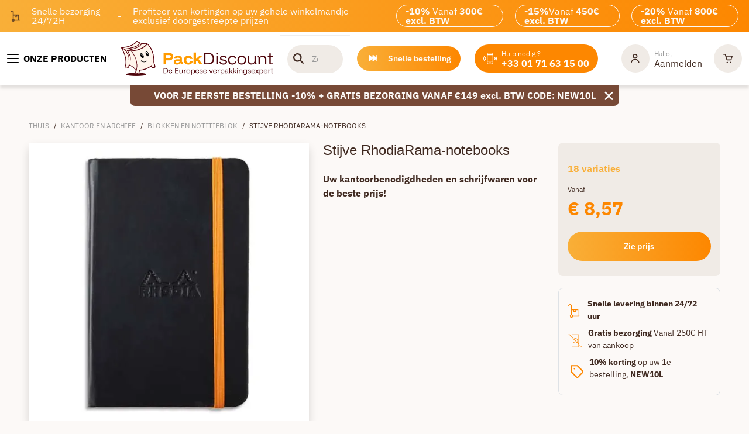

--- FILE ---
content_type: text/html; charset=utf-8
request_url: https://www.packdiscount.be/nl/kantoor-en-archief/blokken-en-notitieblok/stijve-rhodiarama-notebooks-prdP01143-ctg11.1103
body_size: 41254
content:
<!DOCTYPE html><html lang="nl-BE"><head>
    <meta charset="utf-8">
    <base href="/nl" />
    <meta name="robots" content="index, follow">
    <meta name="viewport" content="width=device-width, initial-scale=1">
    <style type="text/css" id="fa-auto-css">:root, :host {
  --fa-font-solid: normal 900 1em/1 "Font Awesome 6 Free";
  --fa-font-regular: normal 400 1em/1 "Font Awesome 6 Free";
  --fa-font-light: normal 300 1em/1 "Font Awesome 6 Pro";
  --fa-font-thin: normal 100 1em/1 "Font Awesome 6 Pro";
  --fa-font-duotone: normal 900 1em/1 "Font Awesome 6 Duotone";
  --fa-font-duotone-regular: normal 400 1em/1 "Font Awesome 6 Duotone";
  --fa-font-duotone-light: normal 300 1em/1 "Font Awesome 6 Duotone";
  --fa-font-duotone-thin: normal 100 1em/1 "Font Awesome 6 Duotone";
  --fa-font-brands: normal 400 1em/1 "Font Awesome 6 Brands";
  --fa-font-sharp-solid: normal 900 1em/1 "Font Awesome 6 Sharp";
  --fa-font-sharp-regular: normal 400 1em/1 "Font Awesome 6 Sharp";
  --fa-font-sharp-light: normal 300 1em/1 "Font Awesome 6 Sharp";
  --fa-font-sharp-thin: normal 100 1em/1 "Font Awesome 6 Sharp";
  --fa-font-sharp-duotone-solid: normal 900 1em/1 "Font Awesome 6 Sharp Duotone";
  --fa-font-sharp-duotone-regular: normal 400 1em/1 "Font Awesome 6 Sharp Duotone";
  --fa-font-sharp-duotone-light: normal 300 1em/1 "Font Awesome 6 Sharp Duotone";
  --fa-font-sharp-duotone-thin: normal 100 1em/1 "Font Awesome 6 Sharp Duotone";
}

svg:not(:root).svg-inline--fa, svg:not(:host).svg-inline--fa {
  overflow: visible;
  box-sizing: content-box;
}

.svg-inline--fa {
  display: var(--fa-display, inline-block);
  height: 1em;
  overflow: visible;
  vertical-align: -0.125em;
}
.svg-inline--fa.fa-2xs {
  vertical-align: 0.1em;
}
.svg-inline--fa.fa-xs {
  vertical-align: 0em;
}
.svg-inline--fa.fa-sm {
  vertical-align: -0.0714285705em;
}
.svg-inline--fa.fa-lg {
  vertical-align: -0.2em;
}
.svg-inline--fa.fa-xl {
  vertical-align: -0.25em;
}
.svg-inline--fa.fa-2xl {
  vertical-align: -0.3125em;
}
.svg-inline--fa.fa-pull-left {
  margin-right: var(--fa-pull-margin, 0.3em);
  width: auto;
}
.svg-inline--fa.fa-pull-right {
  margin-left: var(--fa-pull-margin, 0.3em);
  width: auto;
}
.svg-inline--fa.fa-li {
  width: var(--fa-li-width, 2em);
  top: 0.25em;
}
.svg-inline--fa.fa-fw {
  width: var(--fa-fw-width, 1.25em);
}

.fa-layers svg.svg-inline--fa {
  bottom: 0;
  left: 0;
  margin: auto;
  position: absolute;
  right: 0;
  top: 0;
}

.fa-layers-counter, .fa-layers-text {
  display: inline-block;
  position: absolute;
  text-align: center;
}

.fa-layers {
  display: inline-block;
  height: 1em;
  position: relative;
  text-align: center;
  vertical-align: -0.125em;
  width: 1em;
}
.fa-layers svg.svg-inline--fa {
  transform-origin: center center;
}

.fa-layers-text {
  left: 50%;
  top: 50%;
  transform: translate(-50%, -50%);
  transform-origin: center center;
}

.fa-layers-counter {
  background-color: var(--fa-counter-background-color, #ff253a);
  border-radius: var(--fa-counter-border-radius, 1em);
  box-sizing: border-box;
  color: var(--fa-inverse, #fff);
  line-height: var(--fa-counter-line-height, 1);
  max-width: var(--fa-counter-max-width, 5em);
  min-width: var(--fa-counter-min-width, 1.5em);
  overflow: hidden;
  padding: var(--fa-counter-padding, 0.25em 0.5em);
  right: var(--fa-right, 0);
  text-overflow: ellipsis;
  top: var(--fa-top, 0);
  transform: scale(var(--fa-counter-scale, 0.25));
  transform-origin: top right;
}

.fa-layers-bottom-right {
  bottom: var(--fa-bottom, 0);
  right: var(--fa-right, 0);
  top: auto;
  transform: scale(var(--fa-layers-scale, 0.25));
  transform-origin: bottom right;
}

.fa-layers-bottom-left {
  bottom: var(--fa-bottom, 0);
  left: var(--fa-left, 0);
  right: auto;
  top: auto;
  transform: scale(var(--fa-layers-scale, 0.25));
  transform-origin: bottom left;
}

.fa-layers-top-right {
  top: var(--fa-top, 0);
  right: var(--fa-right, 0);
  transform: scale(var(--fa-layers-scale, 0.25));
  transform-origin: top right;
}

.fa-layers-top-left {
  left: var(--fa-left, 0);
  right: auto;
  top: var(--fa-top, 0);
  transform: scale(var(--fa-layers-scale, 0.25));
  transform-origin: top left;
}

.fa-1x {
  font-size: 1em;
}

.fa-2x {
  font-size: 2em;
}

.fa-3x {
  font-size: 3em;
}

.fa-4x {
  font-size: 4em;
}

.fa-5x {
  font-size: 5em;
}

.fa-6x {
  font-size: 6em;
}

.fa-7x {
  font-size: 7em;
}

.fa-8x {
  font-size: 8em;
}

.fa-9x {
  font-size: 9em;
}

.fa-10x {
  font-size: 10em;
}

.fa-2xs {
  font-size: 0.625em;
  line-height: 0.1em;
  vertical-align: 0.225em;
}

.fa-xs {
  font-size: 0.75em;
  line-height: 0.0833333337em;
  vertical-align: 0.125em;
}

.fa-sm {
  font-size: 0.875em;
  line-height: 0.0714285718em;
  vertical-align: 0.0535714295em;
}

.fa-lg {
  font-size: 1.25em;
  line-height: 0.05em;
  vertical-align: -0.075em;
}

.fa-xl {
  font-size: 1.5em;
  line-height: 0.0416666682em;
  vertical-align: -0.125em;
}

.fa-2xl {
  font-size: 2em;
  line-height: 0.03125em;
  vertical-align: -0.1875em;
}

.fa-fw {
  text-align: center;
  width: 1.25em;
}

.fa-ul {
  list-style-type: none;
  margin-left: var(--fa-li-margin, 2.5em);
  padding-left: 0;
}
.fa-ul > li {
  position: relative;
}

.fa-li {
  left: calc(-1 * var(--fa-li-width, 2em));
  position: absolute;
  text-align: center;
  width: var(--fa-li-width, 2em);
  line-height: inherit;
}

.fa-border {
  border-color: var(--fa-border-color, #eee);
  border-radius: var(--fa-border-radius, 0.1em);
  border-style: var(--fa-border-style, solid);
  border-width: var(--fa-border-width, 0.08em);
  padding: var(--fa-border-padding, 0.2em 0.25em 0.15em);
}

.fa-pull-left {
  float: left;
  margin-right: var(--fa-pull-margin, 0.3em);
}

.fa-pull-right {
  float: right;
  margin-left: var(--fa-pull-margin, 0.3em);
}

.fa-beat {
  animation-name: fa-beat;
  animation-delay: var(--fa-animation-delay, 0s);
  animation-direction: var(--fa-animation-direction, normal);
  animation-duration: var(--fa-animation-duration, 1s);
  animation-iteration-count: var(--fa-animation-iteration-count, infinite);
  animation-timing-function: var(--fa-animation-timing, ease-in-out);
}

.fa-bounce {
  animation-name: fa-bounce;
  animation-delay: var(--fa-animation-delay, 0s);
  animation-direction: var(--fa-animation-direction, normal);
  animation-duration: var(--fa-animation-duration, 1s);
  animation-iteration-count: var(--fa-animation-iteration-count, infinite);
  animation-timing-function: var(--fa-animation-timing, cubic-bezier(0.28, 0.84, 0.42, 1));
}

.fa-fade {
  animation-name: fa-fade;
  animation-delay: var(--fa-animation-delay, 0s);
  animation-direction: var(--fa-animation-direction, normal);
  animation-duration: var(--fa-animation-duration, 1s);
  animation-iteration-count: var(--fa-animation-iteration-count, infinite);
  animation-timing-function: var(--fa-animation-timing, cubic-bezier(0.4, 0, 0.6, 1));
}

.fa-beat-fade {
  animation-name: fa-beat-fade;
  animation-delay: var(--fa-animation-delay, 0s);
  animation-direction: var(--fa-animation-direction, normal);
  animation-duration: var(--fa-animation-duration, 1s);
  animation-iteration-count: var(--fa-animation-iteration-count, infinite);
  animation-timing-function: var(--fa-animation-timing, cubic-bezier(0.4, 0, 0.6, 1));
}

.fa-flip {
  animation-name: fa-flip;
  animation-delay: var(--fa-animation-delay, 0s);
  animation-direction: var(--fa-animation-direction, normal);
  animation-duration: var(--fa-animation-duration, 1s);
  animation-iteration-count: var(--fa-animation-iteration-count, infinite);
  animation-timing-function: var(--fa-animation-timing, ease-in-out);
}

.fa-shake {
  animation-name: fa-shake;
  animation-delay: var(--fa-animation-delay, 0s);
  animation-direction: var(--fa-animation-direction, normal);
  animation-duration: var(--fa-animation-duration, 1s);
  animation-iteration-count: var(--fa-animation-iteration-count, infinite);
  animation-timing-function: var(--fa-animation-timing, linear);
}

.fa-spin {
  animation-name: fa-spin;
  animation-delay: var(--fa-animation-delay, 0s);
  animation-direction: var(--fa-animation-direction, normal);
  animation-duration: var(--fa-animation-duration, 2s);
  animation-iteration-count: var(--fa-animation-iteration-count, infinite);
  animation-timing-function: var(--fa-animation-timing, linear);
}

.fa-spin-reverse {
  --fa-animation-direction: reverse;
}

.fa-pulse,
.fa-spin-pulse {
  animation-name: fa-spin;
  animation-direction: var(--fa-animation-direction, normal);
  animation-duration: var(--fa-animation-duration, 1s);
  animation-iteration-count: var(--fa-animation-iteration-count, infinite);
  animation-timing-function: var(--fa-animation-timing, steps(8));
}

@media (prefers-reduced-motion: reduce) {
  .fa-beat,
.fa-bounce,
.fa-fade,
.fa-beat-fade,
.fa-flip,
.fa-pulse,
.fa-shake,
.fa-spin,
.fa-spin-pulse {
    animation-delay: -1ms;
    animation-duration: 1ms;
    animation-iteration-count: 1;
    transition-delay: 0s;
    transition-duration: 0s;
  }
}
@keyframes fa-beat {
  0%, 90% {
    transform: scale(1);
  }
  45% {
    transform: scale(var(--fa-beat-scale, 1.25));
  }
}
@keyframes fa-bounce {
  0% {
    transform: scale(1, 1) translateY(0);
  }
  10% {
    transform: scale(var(--fa-bounce-start-scale-x, 1.1), var(--fa-bounce-start-scale-y, 0.9)) translateY(0);
  }
  30% {
    transform: scale(var(--fa-bounce-jump-scale-x, 0.9), var(--fa-bounce-jump-scale-y, 1.1)) translateY(var(--fa-bounce-height, -0.5em));
  }
  50% {
    transform: scale(var(--fa-bounce-land-scale-x, 1.05), var(--fa-bounce-land-scale-y, 0.95)) translateY(0);
  }
  57% {
    transform: scale(1, 1) translateY(var(--fa-bounce-rebound, -0.125em));
  }
  64% {
    transform: scale(1, 1) translateY(0);
  }
  100% {
    transform: scale(1, 1) translateY(0);
  }
}
@keyframes fa-fade {
  50% {
    opacity: var(--fa-fade-opacity, 0.4);
  }
}
@keyframes fa-beat-fade {
  0%, 100% {
    opacity: var(--fa-beat-fade-opacity, 0.4);
    transform: scale(1);
  }
  50% {
    opacity: 1;
    transform: scale(var(--fa-beat-fade-scale, 1.125));
  }
}
@keyframes fa-flip {
  50% {
    transform: rotate3d(var(--fa-flip-x, 0), var(--fa-flip-y, 1), var(--fa-flip-z, 0), var(--fa-flip-angle, -180deg));
  }
}
@keyframes fa-shake {
  0% {
    transform: rotate(-15deg);
  }
  4% {
    transform: rotate(15deg);
  }
  8%, 24% {
    transform: rotate(-18deg);
  }
  12%, 28% {
    transform: rotate(18deg);
  }
  16% {
    transform: rotate(-22deg);
  }
  20% {
    transform: rotate(22deg);
  }
  32% {
    transform: rotate(-12deg);
  }
  36% {
    transform: rotate(12deg);
  }
  40%, 100% {
    transform: rotate(0deg);
  }
}
@keyframes fa-spin {
  0% {
    transform: rotate(0deg);
  }
  100% {
    transform: rotate(360deg);
  }
}
.fa-rotate-90 {
  transform: rotate(90deg);
}

.fa-rotate-180 {
  transform: rotate(180deg);
}

.fa-rotate-270 {
  transform: rotate(270deg);
}

.fa-flip-horizontal {
  transform: scale(-1, 1);
}

.fa-flip-vertical {
  transform: scale(1, -1);
}

.fa-flip-both,
.fa-flip-horizontal.fa-flip-vertical {
  transform: scale(-1, -1);
}

.fa-rotate-by {
  transform: rotate(var(--fa-rotate-angle, 0));
}

.fa-stack {
  display: inline-block;
  vertical-align: middle;
  height: 2em;
  position: relative;
  width: 2.5em;
}

.fa-stack-1x,
.fa-stack-2x {
  bottom: 0;
  left: 0;
  margin: auto;
  position: absolute;
  right: 0;
  top: 0;
  z-index: var(--fa-stack-z-index, auto);
}

.svg-inline--fa.fa-stack-1x {
  height: 1em;
  width: 1.25em;
}
.svg-inline--fa.fa-stack-2x {
  height: 2em;
  width: 2.5em;
}

.fa-inverse {
  color: var(--fa-inverse, #fff);
}

.sr-only,
.fa-sr-only {
  position: absolute;
  width: 1px;
  height: 1px;
  padding: 0;
  margin: -1px;
  overflow: hidden;
  clip: rect(0, 0, 0, 0);
  white-space: nowrap;
  border-width: 0;
}

.sr-only-focusable:not(:focus),
.fa-sr-only-focusable:not(:focus) {
  position: absolute;
  width: 1px;
  height: 1px;
  padding: 0;
  margin: -1px;
  overflow: hidden;
  clip: rect(0, 0, 0, 0);
  white-space: nowrap;
  border-width: 0;
}

.svg-inline--fa .fa-primary {
  fill: var(--fa-primary-color, currentColor);
  opacity: var(--fa-primary-opacity, 1);
}

.svg-inline--fa .fa-secondary {
  fill: var(--fa-secondary-color, currentColor);
  opacity: var(--fa-secondary-opacity, 0.4);
}

.svg-inline--fa.fa-swap-opacity .fa-primary {
  opacity: var(--fa-secondary-opacity, 0.4);
}

.svg-inline--fa.fa-swap-opacity .fa-secondary {
  opacity: var(--fa-primary-opacity, 1);
}

.svg-inline--fa mask .fa-primary,
.svg-inline--fa mask .fa-secondary {
  fill: black;
}</style><link rel="icon" type="image/x-icon" href="/assets/themes/packdiscount/img/favicon/favicon.ico">
    <link rel="apple-touch-icon" href="/assets/themes/packdiscount/img/logo_192x192.png">
    <link rel="apple-touch-icon" sizes="152x152" href="/assets/themes/packdiscount/img/logo_192x192.png">
    <link rel="apple-touch-icon" sizes="180x180" href="/assets/themes/packdiscount/img/logo_192x192.png">
    <link rel="apple-touch-icon" sizes="167x167" href="/assets/themes/packdiscount/img/logo_192x192.png">
    <link rel="manifest" href="/assets/themes/packdiscount/manifest.webmanifest">
    <link rel="preconnect" href="https://fonts.googleapis.com" crossorigin="">
    <link rel="preconnect" href="https://fonts.gstatic.com" crossorigin="">
    <link rel="preconnect" href="https://res.cloudinary.com" crossorigin="">
    <link rel="preload" href="https://fonts.googleapis.com/css2?family=IBM+Plex+Sans:wght@400;500;600;700&amp;display=swap" as="style" type="text/css" crossorigin="anonymous">
    <style>@font-face{font-family:'IBM Plex Sans';font-style:normal;font-weight:400;font-stretch:100%;font-display:swap;src:url(https://fonts.gstatic.com/s/ibmplexsans/v23/zYXzKVElMYYaJe8bpLHnCwDKr932-G7dytD-Dmu1syxTKYbABA.woff2) format('woff2');unicode-range:U+0460-052F, U+1C80-1C8A, U+20B4, U+2DE0-2DFF, U+A640-A69F, U+FE2E-FE2F;}@font-face{font-family:'IBM Plex Sans';font-style:normal;font-weight:400;font-stretch:100%;font-display:swap;src:url(https://fonts.gstatic.com/s/ibmplexsans/v23/zYXzKVElMYYaJe8bpLHnCwDKr932-G7dytD-Dmu1syxaKYbABA.woff2) format('woff2');unicode-range:U+0301, U+0400-045F, U+0490-0491, U+04B0-04B1, U+2116;}@font-face{font-family:'IBM Plex Sans';font-style:normal;font-weight:400;font-stretch:100%;font-display:swap;src:url(https://fonts.gstatic.com/s/ibmplexsans/v23/zYXzKVElMYYaJe8bpLHnCwDKr932-G7dytD-Dmu1syxdKYbABA.woff2) format('woff2');unicode-range:U+0370-0377, U+037A-037F, U+0384-038A, U+038C, U+038E-03A1, U+03A3-03FF;}@font-face{font-family:'IBM Plex Sans';font-style:normal;font-weight:400;font-stretch:100%;font-display:swap;src:url(https://fonts.gstatic.com/s/ibmplexsans/v23/zYXzKVElMYYaJe8bpLHnCwDKr932-G7dytD-Dmu1syxRKYbABA.woff2) format('woff2');unicode-range:U+0102-0103, U+0110-0111, U+0128-0129, U+0168-0169, U+01A0-01A1, U+01AF-01B0, U+0300-0301, U+0303-0304, U+0308-0309, U+0323, U+0329, U+1EA0-1EF9, U+20AB;}@font-face{font-family:'IBM Plex Sans';font-style:normal;font-weight:400;font-stretch:100%;font-display:swap;src:url(https://fonts.gstatic.com/s/ibmplexsans/v23/zYXzKVElMYYaJe8bpLHnCwDKr932-G7dytD-Dmu1syxQKYbABA.woff2) format('woff2');unicode-range:U+0100-02BA, U+02BD-02C5, U+02C7-02CC, U+02CE-02D7, U+02DD-02FF, U+0304, U+0308, U+0329, U+1D00-1DBF, U+1E00-1E9F, U+1EF2-1EFF, U+2020, U+20A0-20AB, U+20AD-20C0, U+2113, U+2C60-2C7F, U+A720-A7FF;}@font-face{font-family:'IBM Plex Sans';font-style:normal;font-weight:400;font-stretch:100%;font-display:swap;src:url(https://fonts.gstatic.com/s/ibmplexsans/v23/zYXzKVElMYYaJe8bpLHnCwDKr932-G7dytD-Dmu1syxeKYY.woff2) format('woff2');unicode-range:U+0000-00FF, U+0131, U+0152-0153, U+02BB-02BC, U+02C6, U+02DA, U+02DC, U+0304, U+0308, U+0329, U+2000-206F, U+20AC, U+2122, U+2191, U+2193, U+2212, U+2215, U+FEFF, U+FFFD;}@font-face{font-family:'IBM Plex Sans';font-style:normal;font-weight:500;font-stretch:100%;font-display:swap;src:url(https://fonts.gstatic.com/s/ibmplexsans/v23/zYXzKVElMYYaJe8bpLHnCwDKr932-G7dytD-Dmu1syxTKYbABA.woff2) format('woff2');unicode-range:U+0460-052F, U+1C80-1C8A, U+20B4, U+2DE0-2DFF, U+A640-A69F, U+FE2E-FE2F;}@font-face{font-family:'IBM Plex Sans';font-style:normal;font-weight:500;font-stretch:100%;font-display:swap;src:url(https://fonts.gstatic.com/s/ibmplexsans/v23/zYXzKVElMYYaJe8bpLHnCwDKr932-G7dytD-Dmu1syxaKYbABA.woff2) format('woff2');unicode-range:U+0301, U+0400-045F, U+0490-0491, U+04B0-04B1, U+2116;}@font-face{font-family:'IBM Plex Sans';font-style:normal;font-weight:500;font-stretch:100%;font-display:swap;src:url(https://fonts.gstatic.com/s/ibmplexsans/v23/zYXzKVElMYYaJe8bpLHnCwDKr932-G7dytD-Dmu1syxdKYbABA.woff2) format('woff2');unicode-range:U+0370-0377, U+037A-037F, U+0384-038A, U+038C, U+038E-03A1, U+03A3-03FF;}@font-face{font-family:'IBM Plex Sans';font-style:normal;font-weight:500;font-stretch:100%;font-display:swap;src:url(https://fonts.gstatic.com/s/ibmplexsans/v23/zYXzKVElMYYaJe8bpLHnCwDKr932-G7dytD-Dmu1syxRKYbABA.woff2) format('woff2');unicode-range:U+0102-0103, U+0110-0111, U+0128-0129, U+0168-0169, U+01A0-01A1, U+01AF-01B0, U+0300-0301, U+0303-0304, U+0308-0309, U+0323, U+0329, U+1EA0-1EF9, U+20AB;}@font-face{font-family:'IBM Plex Sans';font-style:normal;font-weight:500;font-stretch:100%;font-display:swap;src:url(https://fonts.gstatic.com/s/ibmplexsans/v23/zYXzKVElMYYaJe8bpLHnCwDKr932-G7dytD-Dmu1syxQKYbABA.woff2) format('woff2');unicode-range:U+0100-02BA, U+02BD-02C5, U+02C7-02CC, U+02CE-02D7, U+02DD-02FF, U+0304, U+0308, U+0329, U+1D00-1DBF, U+1E00-1E9F, U+1EF2-1EFF, U+2020, U+20A0-20AB, U+20AD-20C0, U+2113, U+2C60-2C7F, U+A720-A7FF;}@font-face{font-family:'IBM Plex Sans';font-style:normal;font-weight:500;font-stretch:100%;font-display:swap;src:url(https://fonts.gstatic.com/s/ibmplexsans/v23/zYXzKVElMYYaJe8bpLHnCwDKr932-G7dytD-Dmu1syxeKYY.woff2) format('woff2');unicode-range:U+0000-00FF, U+0131, U+0152-0153, U+02BB-02BC, U+02C6, U+02DA, U+02DC, U+0304, U+0308, U+0329, U+2000-206F, U+20AC, U+2122, U+2191, U+2193, U+2212, U+2215, U+FEFF, U+FFFD;}@font-face{font-family:'IBM Plex Sans';font-style:normal;font-weight:600;font-stretch:100%;font-display:swap;src:url(https://fonts.gstatic.com/s/ibmplexsans/v23/zYXzKVElMYYaJe8bpLHnCwDKr932-G7dytD-Dmu1syxTKYbABA.woff2) format('woff2');unicode-range:U+0460-052F, U+1C80-1C8A, U+20B4, U+2DE0-2DFF, U+A640-A69F, U+FE2E-FE2F;}@font-face{font-family:'IBM Plex Sans';font-style:normal;font-weight:600;font-stretch:100%;font-display:swap;src:url(https://fonts.gstatic.com/s/ibmplexsans/v23/zYXzKVElMYYaJe8bpLHnCwDKr932-G7dytD-Dmu1syxaKYbABA.woff2) format('woff2');unicode-range:U+0301, U+0400-045F, U+0490-0491, U+04B0-04B1, U+2116;}@font-face{font-family:'IBM Plex Sans';font-style:normal;font-weight:600;font-stretch:100%;font-display:swap;src:url(https://fonts.gstatic.com/s/ibmplexsans/v23/zYXzKVElMYYaJe8bpLHnCwDKr932-G7dytD-Dmu1syxdKYbABA.woff2) format('woff2');unicode-range:U+0370-0377, U+037A-037F, U+0384-038A, U+038C, U+038E-03A1, U+03A3-03FF;}@font-face{font-family:'IBM Plex Sans';font-style:normal;font-weight:600;font-stretch:100%;font-display:swap;src:url(https://fonts.gstatic.com/s/ibmplexsans/v23/zYXzKVElMYYaJe8bpLHnCwDKr932-G7dytD-Dmu1syxRKYbABA.woff2) format('woff2');unicode-range:U+0102-0103, U+0110-0111, U+0128-0129, U+0168-0169, U+01A0-01A1, U+01AF-01B0, U+0300-0301, U+0303-0304, U+0308-0309, U+0323, U+0329, U+1EA0-1EF9, U+20AB;}@font-face{font-family:'IBM Plex Sans';font-style:normal;font-weight:600;font-stretch:100%;font-display:swap;src:url(https://fonts.gstatic.com/s/ibmplexsans/v23/zYXzKVElMYYaJe8bpLHnCwDKr932-G7dytD-Dmu1syxQKYbABA.woff2) format('woff2');unicode-range:U+0100-02BA, U+02BD-02C5, U+02C7-02CC, U+02CE-02D7, U+02DD-02FF, U+0304, U+0308, U+0329, U+1D00-1DBF, U+1E00-1E9F, U+1EF2-1EFF, U+2020, U+20A0-20AB, U+20AD-20C0, U+2113, U+2C60-2C7F, U+A720-A7FF;}@font-face{font-family:'IBM Plex Sans';font-style:normal;font-weight:600;font-stretch:100%;font-display:swap;src:url(https://fonts.gstatic.com/s/ibmplexsans/v23/zYXzKVElMYYaJe8bpLHnCwDKr932-G7dytD-Dmu1syxeKYY.woff2) format('woff2');unicode-range:U+0000-00FF, U+0131, U+0152-0153, U+02BB-02BC, U+02C6, U+02DA, U+02DC, U+0304, U+0308, U+0329, U+2000-206F, U+20AC, U+2122, U+2191, U+2193, U+2212, U+2215, U+FEFF, U+FFFD;}@font-face{font-family:'IBM Plex Sans';font-style:normal;font-weight:700;font-stretch:100%;font-display:swap;src:url(https://fonts.gstatic.com/s/ibmplexsans/v23/zYXzKVElMYYaJe8bpLHnCwDKr932-G7dytD-Dmu1syxTKYbABA.woff2) format('woff2');unicode-range:U+0460-052F, U+1C80-1C8A, U+20B4, U+2DE0-2DFF, U+A640-A69F, U+FE2E-FE2F;}@font-face{font-family:'IBM Plex Sans';font-style:normal;font-weight:700;font-stretch:100%;font-display:swap;src:url(https://fonts.gstatic.com/s/ibmplexsans/v23/zYXzKVElMYYaJe8bpLHnCwDKr932-G7dytD-Dmu1syxaKYbABA.woff2) format('woff2');unicode-range:U+0301, U+0400-045F, U+0490-0491, U+04B0-04B1, U+2116;}@font-face{font-family:'IBM Plex Sans';font-style:normal;font-weight:700;font-stretch:100%;font-display:swap;src:url(https://fonts.gstatic.com/s/ibmplexsans/v23/zYXzKVElMYYaJe8bpLHnCwDKr932-G7dytD-Dmu1syxdKYbABA.woff2) format('woff2');unicode-range:U+0370-0377, U+037A-037F, U+0384-038A, U+038C, U+038E-03A1, U+03A3-03FF;}@font-face{font-family:'IBM Plex Sans';font-style:normal;font-weight:700;font-stretch:100%;font-display:swap;src:url(https://fonts.gstatic.com/s/ibmplexsans/v23/zYXzKVElMYYaJe8bpLHnCwDKr932-G7dytD-Dmu1syxRKYbABA.woff2) format('woff2');unicode-range:U+0102-0103, U+0110-0111, U+0128-0129, U+0168-0169, U+01A0-01A1, U+01AF-01B0, U+0300-0301, U+0303-0304, U+0308-0309, U+0323, U+0329, U+1EA0-1EF9, U+20AB;}@font-face{font-family:'IBM Plex Sans';font-style:normal;font-weight:700;font-stretch:100%;font-display:swap;src:url(https://fonts.gstatic.com/s/ibmplexsans/v23/zYXzKVElMYYaJe8bpLHnCwDKr932-G7dytD-Dmu1syxQKYbABA.woff2) format('woff2');unicode-range:U+0100-02BA, U+02BD-02C5, U+02C7-02CC, U+02CE-02D7, U+02DD-02FF, U+0304, U+0308, U+0329, U+1D00-1DBF, U+1E00-1E9F, U+1EF2-1EFF, U+2020, U+20A0-20AB, U+20AD-20C0, U+2113, U+2C60-2C7F, U+A720-A7FF;}@font-face{font-family:'IBM Plex Sans';font-style:normal;font-weight:700;font-stretch:100%;font-display:swap;src:url(https://fonts.gstatic.com/s/ibmplexsans/v23/zYXzKVElMYYaJe8bpLHnCwDKr932-G7dytD-Dmu1syxeKYY.woff2) format('woff2');unicode-range:U+0000-00FF, U+0131, U+0152-0153, U+02BB-02BC, U+02C6, U+02DA, U+02DC, U+0304, U+0308, U+0329, U+2000-206F, U+20AC, U+2122, U+2191, U+2193, U+2212, U+2215, U+FEFF, U+FFFD;}</style>

  <link rel="preload" href="/styles.65bd3f38dfff5023.css" as="style">
             <link rel="stylesheet" href="/styles.65bd3f38dfff5023.css"><meta name="theme-color" content="#688dc3"><style>
      .svg-inline--fa {
        height: 1em;
      } /* fontawesome initial load optimization */
    </style><meta property="og:locale" content="nl_BE"><meta property="og:type" content="website"><meta property="og:image" content="https://res.cloudinary.com/dpznhwpet/s--CfwB2Nul--/f_webp,h_500,q_auto:good,w_500/images/139849.jpg"><meta property="pwa-version" content="5.0.0 built Thu Dec 11 2025 12:10:33 GMT+0000 (Coordinated Universal Time) - configuration:packdiscount,production service-worker:false"><style ng-app-id="intershop-pwa">[_nghost-intershop-pwa-c4102219205]:empty{display:none}</style><meta property="og:locale:alternate" content="fr_BE"><title>RhodiaRama hardcover notitieboekjes | Packdiscount verpakking</title><meta property="og:title" content="RhodiaRama hardcover notitieboekjes | Packdiscount verpakking"><meta name="description" content="Cahiers RhodiaRama rigide : livraison rapide de vos fournitures de bureau au meilleur prix. Découvrez la gamme de cahiers sur Packdiscount !"><meta property="og:description" content="Cahiers RhodiaRama rigide : livraison rapide de vos fournitures de bureau au meilleur prix. Découvrez la gamme de cahiers sur Packdiscount !"><link rel="canonical" href="https://www.packdiscount.be/nl/kantoor-en-archief/blokken-en-notitieblok/stijve-rhodiarama-notebooks-prdP01143-ctg11.1103"><meta property="og:url" content="https://www.packdiscount.be/nl/kantoor-en-archief/blokken-en-notitieblok/stijve-rhodiarama-notebooks-prdP01143-ctg11.1103"><style ng-app-id="intershop-pwa">swiper{display:block}
</style><link as="image" href="https://res.cloudinary.com/dpznhwpet/s--CfwB2Nul--/f_webp,h_500,q_auto:good,w_500/images/139849.jpg" rel="preload" fetchpriority="high"><link as="image" href="https://res.cloudinary.com/dpznhwpet/s--cB2xJfOV--/f_webp,h_110,q_auto:good,w_110/images/139849.jpg" rel="preload" fetchpriority="high"><script type="application/ld+json">[{"@context":"https://schema.org/","@type":"BreadcrumbList","itemListElement":[{"@type":"ListItem","position":1,"name":"Thuis","item":"https://www.packdiscount.be/nl"},{"@type":"ListItem","position":2,"name":"Kantoor en archief","item":"https://www.packdiscount.be/nl/kantoor-en-archief-ctg11"},{"@type":"ListItem","position":3,"name":"Blokken en notitieblok","item":"https://www.packdiscount.be/nl/kantoor-en-archief/blokken-en-notitieblok-ctg11.1103"},{"@type":"ListItem","position":4,"name":"Stijve RhodiaRama-notebooks","item":"https://www.packdiscount.be/nl/kantoor-en-archief/blokken-en-notitieblok/stijve-rhodiarama-notebooks-prdP01143-ctg11.1103"}]},{"@context":"https://schema.org/","@type":"Product","name":"Stijve RhodiaRama-notebooks","image":["https://res.cloudinary.com/dpznhwpet/s--CfwB2Nul--/f_webp,h_500,q_auto:good,w_500/images/139849.jpg"],"offers":{"@type":"AggregateOffer","url":"https://www.packdiscount.be/nl/kantoor-en-archief/blokken-en-notitieblok/stijve-rhodiarama-notebooks-prdP01143-ctg11.1103","priceCurrency":"EUR","price":"8.57","lowPrice":"8.57","availability":"https://schema.org/InStock"}}]</script><link rel="alternate" href="https://www.packdiscount.com/fournitures-de-bureau/blocs-et-cahier/cahiers-rhodiarama-rigide-prdP01143-ctg11.1103" hreflang="x-default"><link rel="alternate" href="https://www.packdiscount.com/fournitures-de-bureau/blocs-et-cahier/cahiers-rhodiarama-rigide-prdP01143-ctg11.1103" hreflang="fr-fr"><link rel="alternate" href="https://www.packdiscount.be/fr/fournitures-de-bureau/blocs-et-cahier/cahiers-rhodiarama-rigide-prdP01143-ctg11.1103" hreflang="fr-be"><link rel="alternate" href="https://www.packdiscount.be/nl/kantoor-en-archief/blokken-en-notitieblok/stijve-rhodiarama-notebooks-prdP01143-ctg11.1103" hreflang="nl-be"></head>

    
    
  
  <body><!--nghm-->
    <ish-root ng-version="19.2.14" ngh="51" ng-server-context="ssr"><div class="main-container-full"><header data-testing-id="page-header"><ish-header ngh="12"><!----><!----><!----><ish-header-default ngh="11"><!----><div class="header"><div class="header-top"><custom-lazy-header-banner-promotion ngh="1"><custom-header-banner-promotion ngh="0"><div class="header-banner-promotion d-none d-lg-flex"><div class="text-promo"><img loading="lazy" src="https://res.cloudinary.com/dpznhwpet/image/upload/s--lHYtXVMS--/v1682435530/images/reinsurance/livraison-footer.webp" alt="Livraison rapide" height="26" width="23" class="livraison-footer"></div><div class="text-promo">Snelle bezorging 24/72H</div><div class="text-promo">-</div><div class="text-promo">Profiteer van kortingen op uw gehele winkelmandje exclusief doorgestreepte prijzen</div><div class="badge-promo"> <b>-10%</b> Vanaf <b>300€ excl. BTW</b></div><div class="badge-promo"> <b>-15%</b>Vanaf <b>450€ excl. BTW</b></div><div class="badge-promo"> <b>-20%</b> Vanaf <b>800€ excl. BTW</b></div></div></custom-header-banner-promotion><!----></custom-lazy-header-banner-promotion></div><div class="header-mid"><div class="container container-full"><div class="row align-items-center"><div class="col-auto order-1"><div class="header-navigation"><a routerlink="/univers" class="d-flex align-items-center cursor-pointer text-black hover-text-orange" aria-label="Onze producten" href="/nl/univers" jsaction="click:;"><fa-icon class="ng-fa-icon" ngh="0"><svg role="img" aria-hidden="true" focusable="false" data-prefix="fas" data-icon="burger" class="svg-inline--fa fa-burger" xmlns="http://www.w3.org/2000/svg" viewBox="0 0 20 16"><path fill="currentColor" d="M1,0h18c0.6,0,1,0.4,1,1l0,0c0,0.6-0.4,1-1,1H1C0.4,2,0,1.6,0,1l0,0C0,0.4,0.4,0,1,0z M1,7h18c0.6,0,1,0.4,1,1 l0,0c0,0.6-0.4,1-1,1H1C0.4,9,0,8.6,0,8l0,0C0,7.4,0.4,7,1,7z M1,14h18c0.6,0,1,0.4,1,1l0,0c0,0.6-0.4,1-1,1H1c-0.6,0-1-0.4-1-1l0,0 C0,14.4,0.4,14,1,14z"></path></svg></fa-icon><span class="text-uppercase text-nowrap pl-2 font-weight-bold d-none d-lg-block">Onze producten</span></a></div></div><div class="col-auto order-2"><div class="header-logo"><a title="Packdiscount" rel="home" routerlink="/" href="/nl/" jsaction="click:;"><!----><!----><img alt="Packdiscount" height="47" width="260" class="logo" src="https://res.cloudinary.com/dpznhwpet/image/upload/s--n2COZT-R--/f_auto,q_auto/v1/images/logo/logo-principal_couleur_flamand"><!----><img alt="Packdiscount" height="47" width="260" class="logo-stiky" src="https://res.cloudinary.com/dpznhwpet/image/upload/s--n2COZT-R--/f_auto,q_auto/v1/images/logo/logo-principal_couleur_flamand"></a></div><!----></div><div class="col col-lg-auto order-3 order-lg-4"><div class="d-none d-md-block"><ish-lazy-quickorder-link ngh="2"><ish-quickorder-link ngh="0"><a routerlink="/quick-order" rel="quick-order" class="btn btn-primary btn-sm w-100" href="/nl/quick-order" jsaction="click:;"><fa-icon class="ng-fa-icon header-icon" ngh="0"><svg role="img" aria-hidden="true" focusable="false" data-prefix="fas" data-icon="forward-fast" class="svg-inline--fa fa-forward-fast" xmlns="http://www.w3.org/2000/svg" viewBox="0 0 512 512"><path fill="currentColor" d="M18.4 445c11.2 5.3 24.5 3.6 34.1-4.4L224 297.7 224 416c0 12.4 7.2 23.7 18.4 29s24.5 3.6 34.1-4.4L448 297.7 448 416c0 17.7 14.3 32 32 32s32-14.3 32-32l0-320c0-17.7-14.3-32-32-32s-32 14.3-32 32l0 118.3L276.5 71.4c-9.5-7.9-22.8-9.7-34.1-4.4S224 83.6 224 96l0 118.3L52.5 71.4c-9.5-7.9-22.8-9.7-34.1-4.4S0 83.6 0 96L0 416c0 12.4 7.2 23.7 18.4 29z"></path></svg></fa-icon><span>Snelle bestelling</span></a></ish-quickorder-link><!----></ish-lazy-quickorder-link></div></div><div class="col-12 col-lg order-4 order-lg-3 border-t border-t-gray-200 border-lg-t-white"><div class="header-search"><ish-lazy-search-box data-testing-id="search-box-desktop" ngh="5"><ish-search-box ngh="4"><div role="search" class="search-box" style="top:undefined"><div class="search-box-inner bg-transparent"><div class="search-box-container"><div class="search-box-input"><input autocomplete="off" type="text" class="form-control searchTerm" placeholder="Zoekopdracht" value="" jsaction="input:;focus:;"><div class="buttons"><!----><button type="submit" name="search" class="btn-search" title="Start zoeken" jsaction="click:;"><fa-icon class="ng-fa-icon" ngh="0"><svg role="img" aria-hidden="true" focusable="false" data-prefix="fas" data-icon="magnifying-glass" class="svg-inline--fa fa-magnifying-glass" xmlns="http://www.w3.org/2000/svg" viewBox="0 0 512 512"><path fill="currentColor" d="M416 208c0 45.9-14.9 88.3-40 122.7L502.6 457.4c12.5 12.5 12.5 32.8 0 45.3s-32.8 12.5-45.3 0L330.7 376c-34.4 25.2-76.8 40-122.7 40C93.1 416 0 322.9 0 208S93.1 0 208 0S416 93.1 416 208zM208 352a144 144 0 1 0 0-288 144 144 0 1 0 0 288z"></path></svg></fa-icon><!----><!----></button></div></div><div><!----><!----><!----></div></div></div></div><!----><!----><custom-lazy-doo-finder-search ngh="3"><!----></custom-lazy-doo-finder-search></ish-search-box><!----></ish-lazy-search-box><!----></div></div><div class="col col-lg-auto order-3 order-lg-4"><div class="header-quickaccess"><div class="header-quickaccess-item d-none d-md-block"><custom-lazy-badge-helper ngh="6"><custom-badge-helper ngh="0"><a class="badge-helper" href="tel:+33 01 71 63 15 00"><fa-icon class="ng-fa-icon fs-20px" ngh="0"><svg role="img" aria-hidden="true" focusable="false" data-prefix="fas" data-icon="phone-volume" class="svg-inline--fa fa-phone-volume" xmlns="http://www.w3.org/2000/svg" viewBox="0 0 23 20"><path fill="currentColor" d="M20.4,8.3c-0.3-0.4-0.9-0.4-1.2-0.1C19,8.4,18.9,8.7,19.1,9c0.2,0.3,0.3,0.6,0.3,1c0,0.4-0.1,0.7-0.3,1 c-0.2,0.2-0.1,0.5,0.1,0.8c0.3,0.3,1,0.3,1.2-0.1c0.4-0.5,0.6-1.1,0.6-1.7C21,9.4,20.8,8.8,20.4,8.3L20.4,8.3z M21.9,6.2	c-0.2-0.3-0.6-0.3-0.8,0c-0.2,0.2-0.2,0.6,0,0.9C21.6,7.9,22,8.9,22,10c0,1.1-0.3,2.1-0.8,2.9c-0.2,0.2-0.2,0.6,0,0.9	c0.2,0.3,0.6,0.3,0.8,0c0.7-1,1.1-2.3,1.1-3.8C23,8.6,22.6,7.3,21.9,6.2L21.9,6.2z M3.8,8.2c-0.3-0.3-1-0.3-1.2,0.1	C2.2,8.8,2,9.4,2,10c0,0.6,0.2,1.2,0.6,1.7c0.3,0.4,0.9,0.4,1.2,0.1C4,11.6,4.1,11.3,3.9,11c-0.2-0.3-0.3-0.6-0.3-1	c0-0.4,0.1-0.7,0.3-1C4,8.7,4,8.4,3.8,8.2L3.8,8.2z M1,10c0-1.1,0.3-2.1,0.8-2.9C2,6.8,2,6.5,1.9,6.2c-0.2-0.3-0.6-0.3-0.8,0	C0.4,7.3,0,8.6,0,10c0,1.4,0.4,2.7,1.1,3.8c0.2,0.3,0.6,0.3,0.8,0c0.2-0.2,0.2-0.6,0-0.9C1.3,12.1,1,11.1,1,10L1,10z M14.6,0H8.3	C7,0,6,1.1,6,2.4v15.3C6,18.9,7.1,20,8.3,20h6.3c1.3,0,2.3-1.1,2.3-2.4l0-15.3C17,1.1,15.9,0,14.6,0z M7.2,2.3 c0-0.6,0.5-1.1,1.1-1.1h0h6.3c0.6,0,1.1,0.5,1.1,1.1l0,0.7H7.2V2.3z M15.8,17.6c0,0.6-0.5,1.1-1.1,1.1H8.3c-0.6,0-1.1-0.5-1.1-1.1	v-2.4h8.6V17.6z M15.8,14H7.2V4.3h8.6V14z M12.5,17c0,1.3-2,1.3-2,0S12.5,15.7,12.5,17z"></path></svg></fa-icon><div class="pl-2"><span class="d-block fs-12px"> Hulp nodig ?</span><strong>+33 01 71 63 15 00</strong></div></a></custom-badge-helper><!----></custom-lazy-badge-helper></div><div class="header-quickaccess-item"><div class="search-toggler"><!----></div><!----></div><div class="header-quickaccess-item"><ish-login-status ngh="7"><div class="cursor-pointer" title="Mijn rekening"><a routerlink="/login" rel="nofollow" class="d-flex align-items-center text-nounderline" aria-label="Mijn rekening" href="/nl/login?returnUrl=%2Faccount" jsaction="click:;"><div class="icon-bubble"><fa-icon class="ng-fa-icon" ngh="0"><svg role="img" aria-hidden="true" focusable="false" data-prefix="fas" data-icon="user" class="svg-inline--fa fa-user" xmlns="http://www.w3.org/2000/svg" viewBox="0 0 20 20"><path fill="currentColor" d="M12.7,8.6c-0.9,0.9-2.2,1.5-3.6,1.5l0,0c-1.3,0-2.6-0.5-3.6-1.5C4.7,7.6,4.1,6.4,4.1,5c0-1.3,0.5-2.6,1.5-3.6 S7.8,0,9.2,0c1.3,0,2.6,0.5,3.6,1.5c0.9,0.9,1.5,2.2,1.5,3.6S13.7,7.6,12.7,8.6z M11.2,3c-0.6-0.6-1.3-0.9-2.1-0.9l0,0 C8.4,2.1,7.6,2.4,7.1,3C6.5,3.5,6.2,4.3,6.2,5c0,0.8,0.3,1.5,0.9,2.1C7.6,7.7,8.4,8,9.2,8c0.8,0,1.5-0.3,2.1-0.9 c0.6-0.6,0.9-1.3,0.9-2.1C12.1,4.3,11.8,3.5,11.2,3z M9.2,12.9c-3.9,0-7.1,3.2-7.1,7.1H0c0-2.4,1-4.8,2.7-6.5 c1.7-1.7,4.1-2.7,6.5-2.7c2.4,0,4.8,1,6.5,2.7c1.7,1.7,2.7,4,2.7,6.5h-2.1C16.2,16.1,13.1,12.9,9.2,12.9z"></path></svg></fa-icon></div><div class="pl-2 line-height-16 d-none d-sm-block"><span class="d-block fs-12px text-gray-600">Hallo,</span><span class="text-brown-dark">Aanmelden</span></div></a></div><!----><!----><!----><!----></ish-login-status></div><div class="header-quickaccess-item"><ish-mini-basket data-testing-id="mini-basket" view="full" class="d-md-block" ngh="8"><div ishclickoutside="" class="quick-cart-link d-md-block"><a tabindex="0" class="icon-bubble" title="Bekijk winkelwagen" jsaction="click:;"><fa-icon class="ng-fa-icon" ngh="0"><svg role="img" aria-hidden="true" focusable="false" data-prefix="fas" data-icon="cart-shopping" class="svg-inline--fa fa-cart-shopping" xmlns="http://www.w3.org/2000/svg" viewBox="0 0 20 20"><path fill="currentColor" d="M19,4H6L5.3,1.6v0h0C5,0.6,4.1,0,3.2,0H0v2h3.2c0.1,0,0.2,0.1,0.3,0.2l3,9.7h0C6.9,13.2,8,14,9.2,14h6c1.2,0,2.3-0.8,2.7-2 l2-6.5v0c0.1-0.3,0.1-0.7-0.1-1C19.6,4.2,19.3,4,19,4L19,4z M16.1,11.3L16.1,11.3C16,11.7,15.6,12,15.2,12h-6 c-0.4,0-0.8-0.3-0.9-0.7L6.7,6h11.1L16.1,11.3z M10,18.5c0,2-3,2-3,0S10,16.5,10,18.5z M17,18.5c0,2-3,2-3,0S17,16.5,17,18.5z"></path></svg></fa-icon><!----></a><!----></div><!----></ish-mini-basket></div></div></div></div></div></div><div class="header-bottom"><custom-lazy-header-banner-reduction ngh="10"><custom-header-banner-reduction ngh="9"><div class="header-banner-reduction"><fa-icon class="ng-fa-icon header-banner-reduction-close" ngh="0" jsaction="click:;"><svg role="img" aria-hidden="true" focusable="false" data-prefix="fas" data-icon="xmark" class="svg-inline--fa fa-xmark" xmlns="http://www.w3.org/2000/svg" viewBox="0 0 10 9.8"><path fill="currentColor" d="M6.2,4.9l3.6,3.5c0.3,0.3,0.3,0.8,0,1.2c-0.3,0.3-0.9,0.3-1.2,0L5,6.1L1.4,9.5c-0.3,0.3-0.9,0.3-1.2,0 c-0.3-0.3-0.3-0.8,0-1.2l3.6-3.5L0.2,1.4c-0.3-0.3-0.3-0.8,0-1.2s0.9-0.3,1.2,0L5,3.7l3.6-3.5c0.3-0.3,0.9-0.3,1.2,0 c0.3,0.3,0.3,0.8,0,1.2L6.2,4.9z"></path></svg></fa-icon> VOOR JE EERSTE BESTELLING -10% + GRATIS BEZORGING VANAF €149 excl. BTW CODE: NEW10L
</div><!----></custom-header-banner-reduction><!----></custom-lazy-header-banner-reduction></div></div></ish-header-default><!----><ish-back-to-top ngh="0"><button type="button" class="btn btn-primary shadow back-to-top-btn" style="display: none;" title="Terug naar boven" jsaction="click:;"><fa-icon class="ng-fa-icon" ngh="0"><svg role="img" aria-hidden="true" focusable="false" data-prefix="fas" data-icon="angle-up" class="svg-inline--fa fa-angle-up" xmlns="http://www.w3.org/2000/svg" viewBox="0 0 448 512"><path fill="currentColor" d="M201.4 137.4c12.5-12.5 32.8-12.5 45.3 0l160 160c12.5 12.5 12.5 32.8 0 45.3s-32.8 12.5-45.3 0L224 205.3 86.6 342.6c-12.5 12.5-32.8 12.5-45.3 0s-12.5-32.8 0-45.3l160-160z"></path></svg></fa-icon></button></ish-back-to-top></ish-header></header><main role="main" class="wrapper"><div class="container main-container"><router-outlet></router-outlet><ish-product-page ngh="34"><div role="main " data-testing-id="product-detail-page" class="product-page"><!----><div><div class="container"><div class="row"><div class="col-12"><ish-breadcrumb ngh="13"><div class="breadcrumbs"><ol class="breadcrumbs-list"><li class="breadcrumbs-list breadcrumbs-list-home"><a rel="home" routerlink="/" class="breadcrumbs-list-link breadcrumbs-list-link-home" href="/nl/" jsaction="click:;">Thuis</a><span class="breadcrumb-list-separator">/</span></li><!----><!----><li class="breadcrumbs-list"><a class="breadcrumbs-list-link" href="/nl/kantoor-en-archief-ctg11" jsaction="click:;">Kantoor en archief</a><!----><!----><span class="breadcrumb-list-separator">/</span><!----></li><li class="breadcrumbs-list"><a class="breadcrumbs-list-link" href="/nl/kantoor-en-archief/blokken-en-notitieblok-ctg11.1103" jsaction="click:;">Blokken en notitieblok</a><!----><!----><span class="breadcrumb-list-separator">/</span><!----></li><li class="breadcrumbs-list breadcrumbs-list-active"><!----> Stijve RhodiaRama-notebooks <!----><!----></li><!----></ol></div></ish-breadcrumb></div></div></div><div class="container"><div class="row"><div class="col-12"><div class="marketing-area"><ish-content-viewcontext viewcontextid="viewcontext.include.product.content.top" ngh="14"><!----><!----></ish-content-viewcontext></div></div></div></div><div class="container"><div class="row"><div class="col-12"><div class="marketing-area"><ish-content-viewcontext viewcontextid="viewcontext.include.product.base.top" ngh="14"><!----><!----></ish-content-viewcontext></div></div></div></div><div class="container"><div class="row"><div class="col-12"><ish-product-detail ngh="25"><div class="row"><div class="col-12 col-md-5 col-lg-5 mb-5"><ish-product-images ngskiphydration=""><div><div><div class="bg-white shadow rounded mb-4"><swiper class="swiper"><!----><!----><!----><div class="swiper-wrapper"><!----><!----><div data-swiper-slide-index="0" class="swiper-slide"><!----><ish-product-image imagetype="L"><div><img itemprop="image" onerror="this.src='/assets/img/not-available.svg';" priority="" class="product-image" alt="Stijve RhodiaRama-notebooks productfoto image1 L" width="500" height="500" loading="eager" fetchpriority="high" ng-img="true" src="https://res.cloudinary.com/dpznhwpet/s--CfwB2Nul--/f_webp,h_500,q_auto:good,w_500/images/139849.jpg"><!----><!----><!----><!----><!----></div><!----></ish-product-image><!----><!----><!----></div><!----><!----><!----><!----></div><!----></swiper><ish-product-label><!----></ish-product-label></div></div><!----><div class="d-none d-lg-block"><div data-type="S" class="product-img-thumbs"><div class="product-thumb-set bg-white shadow rounded-sm p-1"><ish-product-image imagetype="S"><div><img itemprop="image" onerror="this.src='/assets/img/not-available.svg';" priority="" class="product-image" alt="Stijve RhodiaRama-notebooks productfoto image1 S" width="110" height="110" loading="eager" fetchpriority="high" ng-img="true" src="https://res.cloudinary.com/dpznhwpet/s--cB2xJfOV--/f_webp,h_110,q_auto:good,w_110/images/139849.jpg"><!----><!----><!----><!----><!----></div><!----></ish-product-image></div><!----></div></div></div><!----></ish-product-images></div><div class="col-12 col-md-4 col-lg-4 mb-5"><h1 itemprop="name" class="fs-24px text-brown-dark mb-6"><ish-product-name ngh="15"><!----><!----><!----><!----><!----><!----><!----><!----> Stijve RhodiaRama-notebooks <!----><!----><!----><!----><!----></ish-product-name></h1><custom-lazy-verified-reviews-product-rating-widget ngh="16"><!----></custom-lazy-verified-reviews-product-rating-widget><!----><div class="row justify-content-center mt-2 mb-2"><div class="col-12"><div class="font-weight-bold mb-4"><div jsaction="click:;">Uw kantoorbenodigdheden en schrijfwaren voor de beste prijs!</div></div><!----><!----></div></div><!----></div><div class="col-12 col-md-6 col-lg-3 mb-5"><div class="bg-beige p-4 rounded mb-5"><div class="d-flex flex-wrap mb-4 text-uppercase"><!----><!----><!----></div><div class="mb-4 text-orange-light font-weight-bold"><ish-product-item-variations ngh="17"><span class="product-variation read-only">18 variaties</span><!----><!----></ish-product-item-variations></div><!----><!----><!----><div class="product-prices fs-14px"><ish-product-price ngh="18"><div data-testing-id="current-price" class="current-price"><div><p class="lower-price-text text-brown-dark">Vanaf</p><p class="font-weight-bold">€&nbsp;8,57</p></div><!----></div><!----><!----><!----><!----></ish-product-price></div><ish-product-inventory ngh="19"><!----></ish-product-inventory><ish-product-shipment ngh="20"><!----></ish-product-shipment><ish-lazy-tacton-configure-product ngh="21"><!----></ish-lazy-tacton-configure-product><div class="row form-group form-group-quantity mb-2"><div class="col-12"><ish-product-quantity-label for="product-detail-quantity" ngh="22"><!----></ish-product-quantity-label></div><div class="col-12"><ish-product-quantity id="product-detail-quantity" class="w-150px d-block" ngh="23"><!----></ish-product-quantity></div></div><!----><ish-product-add-to-basket ngh="24"><!----></ish-product-add-to-basket><a class="btn btn-primary btn-sm btn-lg btn-block text-white" jsaction="click:;">Zie prijs</a><!----><!----></div><custom-card-reassurance ngh="0"><div class="border border-gray-100 p-4 rounded fs-14px"><ul class="list-none"><li class="d-flex align-items-center mb-2"><fa-icon class="ng-fa-icon text-orange fs-20px mr-4" ngh="0"><svg role="img" aria-hidden="true" focusable="false" data-prefix="fas" data-icon="dolly" class="svg-inline--fa fa-dolly" xmlns="http://www.w3.org/2000/svg" viewBox="0 0 21 24"><path fill="currentColor" d="M23.1429 23.625H21.4286V11.375C21.4286 10.8918 21.0448 10.5 20.5714 10.5H7.71429V3.9375C7.71429 2.8863 7.3132 1.89755 6.58436 1.15287C5.85541 0.409445 4.88684 0 3.85714 0C1.7303 0 0 1.76635 0 3.9375C0 4.42072 0.383732 4.8125 0.857143 4.8125C1.33055 4.8125 1.71429 4.42072 1.71429 3.9375C1.71429 2.73131 2.67557 1.75 3.85714 1.75C4.42929 1.75 4.96752 1.97761 5.37214 2.39028C5.77704 2.80394 6 3.35344 6 3.9375V21.1107C4.52287 21.5003 3.42857 22.8721 3.42857 24.5C3.42857 26.4299 4.96661 28 6.85714 28C8.4518 28 9.79564 26.8829 10.1772 25.375H23.1429C23.6163 25.375 24 24.9832 24 24.5C24 24.0168 23.6163 23.625 23.1429 23.625ZM15 12.25V14H12.4286V12.25H15ZM6.85714 26.25C5.91188 26.25 5.14286 25.465 5.14286 24.5C5.14286 23.535 5.91188 22.75 6.85714 22.75C7.80241 22.75 8.57143 23.535 8.57143 24.5C8.57143 25.465 7.80241 26.25 6.85714 26.25ZM10.1772 23.625C9.86646 22.3969 8.91734 21.428 7.71429 21.1107V12.25H10.7143V14.875C10.7143 15.3582 11.098 15.75 11.5714 15.75H15.8571C16.3306 15.75 16.7143 15.3582 16.7143 14.875V12.25H19.7143V23.625H10.1772Z"></path></svg></fa-icon><strong>Snelle levering binnen 24/72 uur</strong></li><li class="d-flex align-items-center mb-2"><fa-icon class="ng-fa-icon text-orange fs-20px mr-4" ngh="0"><svg role="img" aria-hidden="true" focusable="false" data-prefix="fas" data-icon="truck" class="svg-inline--fa fa-truck" xmlns="http://www.w3.org/2000/svg" viewBox="0 0 22 24"><path fill="currentColor" d="M1.1405 1.14274C0.956748 1.32649 0.956748 1.62837 1.1405 1.81212L7.633 8.30462L7.633 27.7602C7.633 28.0227 7.843 28.2327 8.1055 28.2327H21.8955C22.158 28.2327 22.368 28.0227 22.368 27.7602L22.368 23.0396L28.1911 28.8627C28.3749 29.0465 28.6768 29.0465 28.8605 28.8627C28.9524 28.7709 29.0005 28.6527 29.0005 28.5302C29.0005 28.4077 28.9524 28.2896 28.8605 28.1977L22.368 21.7052V2.48149C22.368 2.21899 22.158 2.00899 21.8955 2.00899L8.1055 2.00899C7.843 2.00899 7.633 2.21899 7.633 2.48149V6.96587L1.80987 1.14274C1.62612 0.954617 1.32425 0.954617 1.1405 1.14274ZM21.423 27.2877H8.578L8.578 9.24961L10.993 11.6646C10.2361 12.5702 9.78112 13.734 9.78112 15.0027C9.78112 17.8815 12.1217 20.2265 15.0005 20.2265C16.2692 20.2265 17.433 19.7715 18.3386 19.0146L21.423 22.099L21.423 27.2877ZM17.6649 18.3365C16.9342 18.9227 16.0067 19.2771 15.0005 19.2771C12.6424 19.2771 10.7261 17.3609 10.7261 15.0027C10.7261 13.9965 11.0805 13.069 11.6624 12.3384L17.6649 18.3365ZM12.3361 11.669C13.0667 11.0827 13.9942 10.7284 15.0049 10.7284C17.363 10.7284 19.2792 12.6446 19.2792 15.0027C19.2792 16.0134 18.9249 16.9409 18.3386 17.6715L12.3361 11.669ZM8.578 2.94962L21.423 2.94962V20.7559L19.008 18.3409C19.7649 17.4352 20.2199 16.2715 20.2199 14.9984C20.2199 12.1196 17.8792 9.77899 15.0005 9.77899C13.7317 9.77899 12.568 10.234 11.6624 10.9909L8.58237 7.91087L8.578 2.94962Z"></path></svg></fa-icon><span><strong>Gratis bezorging</strong> Vanaf 250€ HT van aankoop</span></li><li class="d-flex align-items-center mb-2"><fa-icon class="ng-fa-icon text-orange fs-20px mr-4" ngh="0"><svg role="img" aria-hidden="true" focusable="false" data-prefix="fas" data-icon="tag" class="svg-inline--fa fa-tag" xmlns="http://www.w3.org/2000/svg" viewBox="0 0 19.17 19.17"><path fill="currentColor" d="M5 4C4.44772 4 4 4.44772 4 5V14.9165C4 15.1816 4.10529 15.4359 4.29271 15.6234L12.7966 24.1318C12.803 24.1381 12.8094 24.1444 12.816 24.1506C13.0809 24.4017 13.3994 24.6225 13.7634 24.7743L13.7766 24.7797C14.1382 24.9244 14.5119 25 14.9113 25C15.3033 25 15.6926 24.9271 16.0593 24.7743C16.4048 24.6302 16.7359 24.422 17.026 24.1318L24.1324 17.0216C24.689 16.4648 25 15.7037 25 14.9165C25 14.1293 24.689 13.3682 24.1324 12.8113L15.6186 4.29308C15.4311 4.10543 15.1766 4 14.9113 4H5ZM6 14.5024V6H14.497L22.7179 14.2252C22.8947 14.4021 23 14.6526 23 14.9165C23 15.1804 22.8947 15.4309 22.7179 15.6078L15.6114 22.7179C15.5249 22.8045 15.42 22.8739 15.2897 22.9282C15.1807 22.9737 15.0546 23 14.9113 23C14.7779 23 14.6579 22.9772 14.5267 22.9256C14.4196 22.88 14.3075 22.8069 14.2004 22.7071L6 14.5024ZM10 9C9.44772 9 9 9.44772 9 10C9 10.5523 9.44772 11 10 11H10.01C10.5623 11 11.01 10.5523 11.01 10C11.01 9.44772 10.5623 9 10.01 9H10Z"></path></svg></fa-icon><span><strong>10% korting</strong> op uw 1e bestelling, <strong>NEW10L</strong></span></li></ul></div></custom-card-reassurance><div class="marketing-area"><ish-content-viewcontext viewcontextid="viewcontext.include.product.productinfo" ngh="14"><!----><!----></ish-content-viewcontext></div></div></div><!----></ish-product-detail></div></div></div><section class="bg-beige py-8"><div class="container"><div class="row"><div class="col-12"><custom-degressives-prices ngh="0"><div class="row align-items-center flex-column flex-sm-row"><div class="col"><div class="fs-32px font-weight-bold">Onze tarieven gaan omlaag!</div><div class="fs-20px"> Geniet van kortingen op <span class="text-primary">l'ensemble de votre panier hors prix barrés.*</span></div></div><div class="col row"><div class="col"><div class="text-primary text-center fs-20px"><p> <strong class="fs-32px">-10%</strong><br>Vanaf <strong>300€ excl. BTW</strong></p></div></div><div class="col border-x border-gray-300"><div class="text-primary text-center fs-20px"><p> <strong class="fs-32px">-15%</strong><br>Vanaf <strong>450€ excl. BTW</strong></p></div></div><div class="col"><div class="text-primary text-center fs-20px"><p> <strong class="fs-32px">-20%</strong><br>Vanaf <strong>800€ excl. BTW</strong></p></div></div></div></div></custom-degressives-prices></div></div></div></section><!----><ish-product-detail-info ngh="26"><div><div class="container"><div class="row justify-content-center"><!----></div><!----></div></div><!----></ish-product-detail-info><div class="container"><div class="row"><div class="col-12"><ish-product-bundle-parts ngh="27"><!----></ish-product-bundle-parts></div></div></div><div class="container"><div class="row"><div class="col-12"><ish-retail-set-parts ngh="28"><!----></ish-retail-set-parts></div></div></div><div class="container"><div class="row"><div class="col-12"><ish-product-links ngh="29"><!----><!----><!----><!----><!----><!----><!----><!----><!----></ish-product-links></div></div></div><div class="container"><div class="row"><div class="col-12"><div class="marketing-area"><ish-content-viewcontext viewcontextid="viewcontext.include.product.content.bottom" ngh="14"><!----><!----></ish-content-viewcontext></div></div></div></div><div class="container"><div class="row"><div class="col-12"><custom-lazy-verified-reviews-product-review-widget ngh="30"><!----></custom-lazy-verified-reviews-product-review-widget></div></div></div><!----><div class="container"><div class="row"><div class="col-12"><ish-lazy-recently-viewed ngh="33"><ish-recently-viewed ngh="32"><ish-lazy-item ngh="31"><div ishintersectionobserver=""><!----></div></ish-lazy-item></ish-recently-viewed><!----></ish-lazy-recently-viewed><!----></div></div></div><div class="container"><div class="row"><div class="col-12"><div class="marketing-area"><ish-content-viewcontext viewcontextid="viewcontext.include.product.base.bottom" ngh="14"><!----><!----></ish-content-viewcontext></div></div></div></div></div><!----></div></ish-product-page><!----></div></main><footer data-testing-id="section-footer"><ish-footer ngh="50"><ish-lazy-store-locator-footer ngh="36"><ish-store-locator-footer ngh="35"><div class="footer-top"><div class="container"><div class="d-flex flex-wrap gap-3"><div class="block-footer-top flex-fill mt-2 mb-2"><img loading="lazy" src="https://res.cloudinary.com/dpznhwpet/image/upload/s--lHYtXVMS--/v1682435530/images/reinsurance/livraison-footer.webp" alt="Livraison rapide" class="livraison-footer"><div class="main-text-footer-top">Snelle bezorging</div><p class="under-text-footer-top">24/72 uur overal in Europa</p></div><div class="block-footer-top flex-fill mt-2 mb-2"><img loading="lazy" src="https://res.cloudinary.com/dpznhwpet/image/upload/s--QOYHLqkh--/v1682435530/images/reinsurance/livraison-gratuite-footer.webp" alt="Livraison gratuite" class="livraison-gratuite-footer"><div class="main-text-footer-top">Gratis bezorging</div><p class="under-text-footer-top">Vanaf 250€ HT van aankoop</p></div><div class="block-footer-top flex-fill mt-2 mb-2"><img loading="lazy" src="https://res.cloudinary.com/dpznhwpet/image/upload/s--rt2a_Kb3--/v1682435530/images/reinsurance/destockage-footer.webp" alt="Destockage" class="destockage-footer"><div class="main-text-footer-top">Voorraadvermindering</div><p class="under-text-footer-top">Lage prijzen het hele jaar door</p></div><div class="block-footer-top flex-fill mt-2 mb-2"><img loading="lazy" src="https://res.cloudinary.com/dpznhwpet/image/upload/s--6JXtcjHV--/v1682435530/images/reinsurance/aide-footer.webp" alt="Besoin d'aide" class="aide-footer"><div class="main-text-footer-top">Hulp nodig ?</div><p class="under-text-footer-top">Klantenservice tot uw dienst</p></div><!----></div></div></div></ish-store-locator-footer><!----></ish-lazy-store-locator-footer><div class="footer"><div class="container"><div class="mobile-footer"><custom-lazy-newsletter ngh="45"><custom-newsletter ngh="44"><div class="row newsletter-block"><a alt="logo Packdiscount" data-testing-id="link-home" rel="home" routerlink="/" class="logo" href="/nl/" jsaction="click:;"><img loading="lazy" alt="logo Packdiscount" width="263" height="47" class="img-logo-newsletter" src="https://res.cloudinary.com/dpznhwpet/image/upload/s--n2COZT-R--/f_auto,q_auto/v1/images/logo/logo-principal_couleur_flamand"></a><p class="text-adress-newsletter"> Zac du Plessis Saucourt, <br> 2 Rue Camille Decauville, 91250 Tigery </p><p class="text-newsletter">+33 01 71 63 15 00</p><p class="text-newsletter">sales@packdiscount.nl</p><a class="button-contact-newsletter" href="mailto:sales@packdiscount.be" title="Neem contact met ons op">Neem contact met ons op</a><div class="block-orange-newsletter"><p class="registration-newsletter">Schrijf je in voor de nieuwsbrief en ontvang ons nieuws</p><div class="input-group-inline"><form novalidate="" class="form-newsletter ng-untouched ng-pristine ng-invalid" jsaction="submit:;"><formly-form class="w-100" ngh="43"><formly-field _nghost-intershop-pwa-c4102219205="" ngh="42"><formly-group ngh="41"><formly-field _nghost-intershop-pwa-c4102219205="" ngh="40"><ish-horizontal-wrapper ngh="39"><div class="form-group row" data-testing-id="email-wrapper"><!----><div class="col-md-12 pr-0 pl-0"><ish-validation-wrapper ngh="38"><div class="pt-3 ml-5"><ish-text-input-field ngh="0"><input class="form-control input-login newsletter-email ng-untouched ng-pristine ng-invalid" type="email" data-testing-id="email" value="" id="formly_1_ish-email-field_email_0" required="required" placeholder="jouw e-mailadres" jsaction="input:;blur:;compositionstart:;compositionend:;change:;"></ish-text-input-field><!----><ish-validation-icons class="" ngh="37"><span class="has-feedback"><!----><span class="has-success"><!----></span><!----></span></ish-validation-icons><!----><!----></div></ish-validation-wrapper><!----></div></div></ish-horizontal-wrapper><!----></formly-field><!----><!----></formly-group><!----></formly-field><!----></formly-form><!----><button id="" title="newsletter email" name="signup" type="submit" class="input-group-newsletter"> Valideren </button></form><!----></div></div></div><!----><!----></custom-newsletter><!----></custom-lazy-newsletter><ish-lazy-content-include includeid="include.footer.content.pagelet2-Include" ngh="49"><ish-content-include ngh="48"><ish-content-pagelet ngh="47"><ish-cms-freestyle ngh="46"><div jsaction="click:;"><div class="grid-footer">
<div class="col-md-10 col-lg-10" style="padding-bottom: 24px;">
<p class="d-none d-md-block"><strong>INFORMATIE</strong></p>
<div class="link-group">
<ul>
<li><a href="/nl/page/het-bedrijf-packdiscount">Het bedrijf Packdiscount</a></li>
<li><a href="/nl/page/CGV">Verkoopsvoorwaarden</a></li>
<li><a href="/nl/page/uw-garanties">Uw garanties</a></li>
<li><a href="/nl/page/faq">FAQ</a></li>
<li><a href="/nl/page/economie">Bespaar op uw aankopen</a></li>
<li><a href="/nl/page/levering">Levering</a></li>
<li><a href="/nl/page/onze-aanwezigheid-in-europa">Onze aanwezigheid in Europa</a></li>
<li><a href="/nl/page/begeleidt-packs">Gidsen online verpakking</a></li>
<li><a title="Promoties verpakking" href="/destocking-verpakking">Destocking verpakking</a></li>
<li><a title="Best Price" href="/best-prices">Best Price</a></li>
<li><a href="/nl/page/gegevensbescherming">Cookie Policy</a></li>
</ul>
</div>
</div>
<div class="col-md-10 col-lg-10" style="padding-bottom: 24px;">
<p class="d-none d-md-block"><strong>ONZE DIENSTEN</strong></p>
<div class="link-group">
<ul>
<li><a href="/nl/contact">Contacteer ons</a></li>
<li><a href="/nl/page/verpakking">Offerte voor verpakking</a></li>
<li><a href="/nl/page/ons-voordeel">Onze voordelen</a></li>
<li><a href="/nl/page/veilig-betalen">Veilig betalen</a></li>
<li><a href="/nl/page/verpakking-testen">Staal verpakking</a></li>
<li><a href="/nl/page/oplossingen-aangepast-verpakkingsbehoeften">E-procurement</a></li>
<li><a title="Speciale verpakkingen" href="/nl/ecommerce-verpakkingen-ctg1">Speciale verpakkingen</a></li>
</ul>
</div>
</div>
<div class="col-md-10 col-lg-10" style="padding-bottom: 24px;">
<p class="d-none d-md-block"><strong>ONS ADVIES</strong></p>
<div class="link-group">
<ul>
<li><a href="/nl/page/koker-verzenden-kartonnen">Kartonnen koker</a></li>
<li><a href="/nl/page/bescherming-opvulling-dozen">Vastklemmen board oplossingen</a></li>
<li><a href="/nl/page/zelfklevende-packing-choice">Kies je lijm verpakking</a></li>
<li><a href="/nl/page/keuze-rekfolie">Rekfolie</a></li>
<li><a href="/nl/page/kraftpapier-to-pack-and-carry-the-aankopen">Kraft papieren draagtassen</a></li>
<li><a href="/nl/page/board-to-kies-je-zakken-plastique">Plastic zakken</a></li>
<li><a href="/nl/page/tips-expeditie">Verpakkingen</a></li>
<li><a href="/nl/page/noppenfolie">Noppenfolie</a></li>
</ul>
</div>
</div>
<div class="col-md-10 col-lg-10" style="padding-bottom: 24px;">
<p class="d-none d-md-block"><strong>ONS VARIEERT</strong></p>
<div class="link-group">
<ul>
<li><a title="Dozen voor drukwerk" href="/nl/ecommerce-verpakkingen/flesverpakkingen-ctg1.10">Dozen voor drukwerk</a></li>
<li><a title="Verpakking E-commerce" href="/nl/ecommerce-verpakkingen-ctg1">Verpakking E-commerce</a></li>
<li><a title="Pallets" href="/nl/rekfolie-en-palletten/palletten-ctg7.75">Pallets</a></li>
</ul>
</div>
</div>
</div></div><!----></ish-cms-freestyle><!----></ish-content-pagelet><!----><!----></ish-content-include><!----></ish-lazy-content-include></div><div class="border-top"></div><ish-lazy-content-include includeid="include.packdiscount.footer.switchlang.pagelet2-Include" ngh="49"><ish-content-include ngh="48"><ish-content-pagelet ngh="47"><ish-cms-freestyle ngh="46"><div jsaction="click:;"><div class="site-language"><img class="img-language" src="https://res.cloudinary.com/dpznhwpet/image/upload/s--56a9895A--/v1682431177/images/switchlang/france.webp" alt="logo France Packdiscount" loading="lazy">
<p class="text-language"><a title="Packdiscount France" href="https://www.packdiscount.com" hreflang="fr-fr"> </a><a title="Packdiscount France" href="https://www.packdiscount.com/home"></a><b><a id="Packdiscount-France"></a><a title="Packdiscount France" href="https://www.packdiscount.com/home">Packdiscount France</a></b><a title="Packdiscount France" href="https://www.packdiscount.com/home"> </a></p>
<img class="img-language" src="https://res.cloudinary.com/dpznhwpet/image/upload/s--JkFKMqcg--/v1682431177/images/switchlang/belgique.webp" alt="logo Belgium Packdiscount" loading="lazy">
<p class="text-language"><a title="Packdiscount Belgium" href="https://www.packdiscount.be" hreflang="fr-be"> </a><b><a id="Packdiscount-Belgium"></a>Packdiscount Belgium (</b><b><a title="Packdiscount Belgium" href="https://www.packdiscount.be/fr" hreflang="fr-be">FR | </a><a title="Packdiscount Belgium in het Nederlands" href="https://www.packdiscount.be/nl" hreflang="nl-be">NL)</a></b></p>
</div></div><!----></ish-cms-freestyle><!----></ish-content-pagelet><!----><!----></ish-content-include><!----></ish-lazy-content-include><div class="border-top"></div><div class="row text-center"><p class="copyright"> ©2023 Packdiscount - Alles om uw producten te verpakken, beschermen, opslaan, sluiten, beveiligen, conditioneren, palletiseren en verzenden - Packdiscount, verkoop van verpakkingen en kartonnen dozen tegen lage prijzen!. Packdiscount - Everything to pack, protect, store, close, secure, condition, palletize and ship your products - Packdiscount, sale of packaging and cardboard boxes at low prices. </p></div></div></div><!----><!----></ish-footer></footer></div></ish-root>
    <noscript>Please enable JavaScript to continue using this application.</noscript>
  
              <link rel="modulepreload" href="/runtime.fd12dec1abb6f40b.js">
              <script src="/runtime.fd12dec1abb6f40b.js" type="module" defer></script>
              <link rel="modulepreload" href="/polyfills.2886a610e339fcb9.js">
              <script src="/polyfills.2886a610e339fcb9.js" type="module" defer></script>
              <link rel="modulepreload" href="/vendor.703cbac35674311c.js">
              <script src="/vendor.703cbac35674311c.js" type="module" defer></script>
              <link rel="modulepreload" href="/main.f5756829622e8966.js">
              <script src="/main.f5756829622e8966.js" type="module" defer></script>

<script id="intershop-pwa-state" type="application/json">{"8079159":{"b":{"type":"PageletEntryPointRO","definitionQualifiedName":"app_sf_base_cm:include.product.pagelet2-Include","link":{"type":"Link","uri":"Packdiscount-BE-Site/rest/cms/viewcontexts/viewcontext.include.product.content.top/IncludeProduct","itemId":"viewcontext.include.product.content.top%252FIncludeProduct"},"pagelets":[],"id":"viewcontext.include.product.content.top/IncludeProduct","domain":"Packdiscount-BE","resourceSetID":"app_sf_base_cm","customAttributes":{}},"h":{},"s":200,"st":"OK","u":"https://api.packdiscount.com/INTERSHOP/rest/WFS/Packdiscount-BE-Site/rest;loc=nl_BE;cur=EUR/cms/viewcontexts/viewcontext.include.product.content.top/entrypoint","rt":"json"},"87519493":{"b":{"type":"PageletEntryPointRO","definitionQualifiedName":"app_sf_base_cm:include.product.pagelet2-Include","link":{"type":"Link","uri":"Packdiscount-BE-Site/rest/cms/viewcontexts/viewcontext.include.product.base.top/IncludeProduct","itemId":"viewcontext.include.product.base.top%252FIncludeProduct"},"pagelets":[],"id":"viewcontext.include.product.base.top/IncludeProduct","domain":"Packdiscount-BE","resourceSetID":"app_sf_base_cm","customAttributes":{}},"h":{},"s":200,"st":"OK","u":"https://api.packdiscount.com/INTERSHOP/rest/WFS/Packdiscount-BE-Site/rest;loc=nl_BE;cur=EUR/cms/viewcontexts/viewcontext.include.product.base.top/entrypoint","rt":"json"},"101265754":{"b":{"type":"PageletEntryPointRO","definitionQualifiedName":"app_sf_base_cm:include.product.pagelet2-Include","link":{"type":"Link","uri":"Packdiscount-BE-Site/rest/cms/viewcontexts/viewcontext.include.product.productinfo/IncludeProduct","itemId":"viewcontext.include.product.productinfo%252FIncludeProduct"},"pagelets":[],"id":"viewcontext.include.product.productinfo/IncludeProduct","domain":"Packdiscount-BE","resourceSetID":"app_sf_base_cm","customAttributes":{}},"h":{},"s":200,"st":"OK","u":"https://api.packdiscount.com/INTERSHOP/rest/WFS/Packdiscount-BE-Site/rest;loc=nl_BE;cur=EUR/cms/viewcontexts/viewcontext.include.product.productinfo/entrypoint","rt":"json"},"467721416":{"b":{"elements":[],"type":"TypedLinks"},"h":{},"s":200,"st":"OK","u":"https://api.packdiscount.com/INTERSHOP/rest/WFS/Packdiscount-BE-Site/rest;loc=nl_BE;cur=EUR/products/P01143/links","rt":"json"},"845720895":{"b":{"data":{"application":{"id":"application","applicationId":null,"applicationType":"intershop.REST","displayName":null,"urlIdentifier":"-","default":true},"basket":{"id":"basket","expirationType":"Session","lineItemPositionHandling":"AssignOnly","addProductBehaviour":"MergeQuantities","lifetime":null,"maxItemSize":"100","maxItemQuantity":"10000","minTotalValue":null,"maxTotalValue":null,"acceleration":false,"termsAndConditions":false,"emailOptIn":false,"displayTaxesAndFees":"ConsolidatedTaxes","desiredDeliveryDate":true,"deliveryExcludeSaturday":true,"deliveryExcludeSunday":true,"packSlipMessage":true,"packSlipMessageMaxLength":"1000","giftWrap":true,"giftMessage":true,"giftMessageMaxLength":"1000"},"captcha":{"id":"captcha","redemptionOfGiftCardsAndCertificates":true,"forgotPassword":true,"contactUs":true,"emailShoppingCart":true,"register":true},"general":{"id":"general","defaultCurrency":"EUR","defaultLocale":"fr_BE","currencies":["EUR"],"locales":["fr_BE","nl_BE"],"customerTypeForLoginApproval":[]},"preferences":{"id":"preferences","ChannelPreferences":{"id":"ChannelPreferences","EnableAdvancedVariationHandling":"true","PasswordRetrievalEmailSubject":"Password Retrieval","ContactFormUserServiceEmailFrom":"info@packdiscount.com","PasswordReminderEmailFrom":"sales@packdiscount.be"},"ShippingPreferences":{"id":"ShippingPreferences","MultipleShipmentsSupported":"true"},"UserCredentialPreferences":{"id":"UserCredentialPreferences","UserRegistrationLoginType":"email"}},"pricing":{"id":"pricing","priceType":"net","privateCustomerPriceDisplayType":"net","smbCustomerPriceDisplayType":"net","defaultCustomerTypeForPriceDisplay":"SMB"},"services":{"id":"services","ReCaptchaV3ServiceDefinition":{"id":"ReCaptchaV3ServiceDefinition","runnable":"true","VerificationURL":"https://www.google.com/recaptcha/api/siteverify","ScoreThreshold":"0.5","SiteKey":"6Ld6p4giAAAAAJTCWEKi8hDAXGihdd7LqPhR5rwW"}},"shipping":{"deliveryExcludeSaturday":true,"deliveryExcludeSunday":true,"desiredDeliveryDate":true,"desiredDeliveryDaysMax":"90","desiredDeliveryDaysMin":"2","id":"shipping","multipleShipmentsSupported":true,"pickupInStoreEnabled":false}}},"h":{},"s":200,"st":"OK","u":"https://api.packdiscount.com/INTERSHOP/rest/WFS/Packdiscount-BE-Site/rest/configurations","rt":"json"},"1034381196":{"b":{"data":[{"sku":"P01143","prices":{"MaxSalePrice":[{"gross":{"currency":"EUR","value":21.09},"minQuantity":{"value":1},"net":{"currency":"EUR","value":13.94},"priceQuantity":{"value":1}}],"MinSalePrice":[{"gross":{"currency":"EUR","value":12.96},"minQuantity":{"value":1},"net":{"currency":"EUR","value":8.57},"priceQuantity":{"value":1}}],"MinListPrice":[{"gross":{"currency":"EUR","value":12.96},"minQuantity":{"value":1},"net":{"currency":"EUR","value":8.57},"priceQuantity":{"value":1}}],"MaxListPrice":[{"gross":{"currency":"EUR","value":21.09},"minQuantity":{"value":1},"net":{"currency":"EUR","value":13.94},"priceQuantity":{"value":1}}]}}]},"h":{},"s":200,"st":"OK","u":"https://api.packdiscount.com/INTERSHOP/rest/WFS/Packdiscount-BE-Site/rest;loc=nl_BE;cur=EUR/productprices","rt":"json"},"1175578283":{"b":{"name":"Blokken en notitieblok","type":"Category","attributes":[{"name":"ExtraCategory","type":"Boolean","value":false},{"name":"IconCategory","type":"String","value":"https://res.cloudinary.com/dpznhwpet/s--wNDhscEh--/f_webp,h_500,q_auto:good,w_500/images/bloc-note_1.jpg"},{"name":"FAQPage","type":"ArrayList","value":[]},{"name":"hreflang_fr_FR","type":"String","value":"Fournitures de bureau/Blocs et cahier"},{"name":"hreflang_fr_BE","type":"String","value":"Fournitures de bureau/Blocs et cahier"},{"name":"hreflang_nl_BE","type":"String","value":"Kantoor en archief/Blokken en notitieblok"}],"hasOnlineProducts":true,"hasOnlineSubCategories":false,"online":"1","images":[{"name":"image1 category","type":"Image","effectiveUrl":"https://res.cloudinary.com/dpznhwpet/s--wNDhscEh--/f_webp,h_500,q_auto:good,w_500/images/bloc-note_1.jpg","viewID":"image1","typeID":"category","imageActualHeight":500,"imageActualWidth":500,"primaryImage":true}],"categoryPath":[{"name":"Kantoor en archief","type":"CategoryPath","id":"11","uri":"Packdiscount-BE-Site/rest;loc=nl_BE;cur=EUR/categories/11"},{"name":"Blokken en notitieblok","type":"CategoryPath","id":"1103","uri":"Packdiscount-BE-Site/rest;loc=nl_BE;cur=EUR/categories/11/1103"}],"id":"1103","categoryRef":"1103@Packdiscount-BE-11","uri":"Packdiscount-BE-Site/rest;loc=nl_BE;cur=EUR/categories/11/1103","seoAttributes":{"metaTitle":"Blokken en notitieboekjes, aankoop kantoorbenodigdheden -","metaDescription":"Achat en ligne ? Cahier grands ou petits carreaux, post-it ou autre matériel de bureau, rendez-vous chez Packdiscount ! Livraison gratuite 24/48H.","robots":["index","follow"]}},"h":{},"s":200,"st":"OK","u":"https://api.packdiscount.com/INTERSHOP/rest/WFS/Packdiscount-BE-Site/rest;loc=nl_BE;cur=EUR/categories/11/1103","rt":"json"},"1258543231":{"b":{"name":"Stijve RhodiaRama-notebooks","type":"Product","attributes":[{"name":"Promotions","type":"Boolean","value":false},{"name":"Teaser","type":"String","value":"Uw kantoorbenodigdheden en schrijfwaren voor de beste prijs!"},{"name":"CONTACT_US","type":"Boolean","value":false},{"name":"BEST_PRICE","type":"Boolean","value":false},{"name":"FAQPage","type":"ArrayList","value":[]}],"sku":"P01143","productName":"Stijve RhodiaRama-notebooks","productTypes":["VARIATION_MASTER"],"availability":true,"retailSet":false,"inStock":true,"productMaster":true,"mastered":false,"roundedAverageRating":"0.0","averageRating":"0.0","minOrderQuantity":1,"productBundle":false,"manufacturer":"Packdiscount","listPrice":{"type":"ProductPrice","value":10.71,"currencyMnemonic":"EUR","currency":"EUR"},"salePrice":{"type":"ProductPrice","value":10.71,"currencyMnemonic":"EUR","currency":"EUR"},"minListPrice":{"type":"ProductPrice","value":10.71,"currencyMnemonic":"EUR","currency":"EUR"},"maxListPrice":{"type":"ProductPrice","value":17.43,"currencyMnemonic":"EUR","currency":"EUR"},"minSalePrice":{"type":"ProductPrice","value":10.71,"currencyMnemonic":"EUR","currency":"EUR"},"maxSalePrice":{"type":"ProductPrice","value":17.43,"currencyMnemonic":"EUR","currency":"EUR"},"maxOrderQuantity":0,"stepOrderQuantity":1,"packingUnit":"","variations":"Packdiscount-BE-Site/rest;loc=nl_BE;cur=EUR/products/P01143/variations","shippingMethods":[{"name":"Verwijderen ter plaatse","type":"ShippingMethod","id":"pickup","shippingTimeMin":-1,"shippingTimeMax":-1},{"name":"Levering","type":"ShippingMethod","id":"standard","shippingTimeMin":-1,"shippingTimeMax":-1}],"images":[{"name":"image1 S","type":"Image","effectiveUrl":"https://res.cloudinary.com/dpznhwpet/s--cB2xJfOV--/f_webp,h_110,q_auto:good,w_110/images/139849.jpg","viewID":"image1","typeID":"S","imageActualHeight":110,"imageActualWidth":110,"primaryImage":true},{"name":"image1 ZOOM","type":"Image","effectiveUrl":"https://res.cloudinary.com/dpznhwpet/s--hDuhYCv0--/f_webp,h_1500,q_auto:good,w_1500/images/139849.jpg","viewID":"image1","typeID":"ZOOM","imageActualHeight":1500,"imageActualWidth":1500,"primaryImage":true},{"name":"image1 L","type":"Image","effectiveUrl":"https://res.cloudinary.com/dpznhwpet/s--CfwB2Nul--/f_webp,h_500,q_auto:good,w_500/images/139849.jpg","viewID":"image1","typeID":"L","imageActualHeight":500,"imageActualWidth":500,"primaryImage":true},{"name":"image1 M","type":"Image","effectiveUrl":"https://res.cloudinary.com/dpznhwpet/s--kyAVUIFa--/f_webp,h_300,q_auto:good,w_300/images/139849.jpg","viewID":"image1","typeID":"M","imageActualHeight":300,"imageActualWidth":300,"primaryImage":true}],"defaultCategory":{"name":"Blokken en notitieblok","type":"DefaultCategory","id":"1103","categoryPath":[{"name":"Kantoor en archief","type":"CategoryPath","id":"11","uri":"Packdiscount-BE-Site/rest;loc=nl_BE;cur=EUR/categories/11"},{"name":"Blokken en notitieblok","type":"CategoryPath","id":"1103","uri":"Packdiscount-BE-Site/rest;loc=nl_BE;cur=EUR/categories/1103"}],"uri":"Packdiscount-BE-Site/rest;loc=nl_BE;cur=EUR/categories/1103"},"attributeGroups":{"SEO":{"name":"SEO","attributes":[{"name":"Hreflang","type":"LinkedList","value":[{"charset":null,"crossorigin":null,"href":"fournitures-de-bureau/blocs-et-cahier/cahiers-rhodiarama-rigide-prdP01143-ctg11.1103","hreflang":"fr_FR","media":null,"rel":"alternate","rev":null,"sizes":null,"target":null,"type":null},{"charset":null,"crossorigin":null,"href":"fournitures-de-bureau/blocs-et-cahier/cahiers-rhodiarama-rigide-prdP01143-ctg11.1103","hreflang":"fr_BE","media":null,"rel":"alternate","rev":null,"sizes":null,"target":null,"type":null},{"charset":null,"crossorigin":null,"href":"kantoor-en-archief/blokken-en-notitieblok/stijve-rhodiarama-notebooks-prdP01143-ctg11.1103","hreflang":"nl_BE","media":null,"rel":"alternate","rev":null,"sizes":null,"target":null,"type":null}]}]}},"variationAttributeValuesExtended":[{"name":"désignation","type":"VariationAttributeExtended","variationAttributeId":"bureau_designation","values":[{"type":"VariationAttributeValues","value":{"type":"String","name":"bureau_designation","value":"RHODIA RHODIArama notitieboek 9x14cm 192 gelinieerde pagina's. Poppy gewatteerde deken"}},{"type":"VariationAttributeValues","value":{"type":"String","name":"bureau_designation","value":"RHODIA RHODIArama notitieboek 9x14cm 192 blanco pagina's. Turkoois gewatteerde deken"}},{"type":"VariationAttributeValues","value":{"type":"String","name":"bureau_designation","value":"RHODIA RHODIArama notitieboek 9x14cm 192 gelinieerde pagina's. Saffier omrande hoes"}},{"type":"VariationAttributeValues","value":{"type":"String","name":"bureau_designation","value":"RHODIA RHODIArama notitieboek 9x14cm 192 blanco pagina's. Poppy gewatteerde deken"}},{"type":"VariationAttributeValues","value":{"type":"String","name":"bureau_designation","value":"RHODIA RHODIArama notitieboek 9x14cm 192 blanco pagina's. Framboos gewatteerde deken"}},{"type":"VariationAttributeValues","value":{"type":"String","name":"bureau_designation","value":"RHODIA RHODIArama notitieboek 9x14cm 192 blanco pagina's. Zwarte gewatteerde hoes"}},{"type":"VariationAttributeValues","value":{"type":"String","name":"bureau_designation","value":"RHODIA RHODIArama notitieboek 9x14cm 192 gelinieerde pagina's. Paarse gewatteerde deken"}},{"type":"VariationAttributeValues","value":{"type":"String","name":"bureau_designation","value":"RHODIA RHODIArama notitieboek 9x14cm 192 blanco pagina's. Paarse gewatteerde deken"}},{"type":"VariationAttributeValues","value":{"type":"String","name":"bureau_designation","value":"RHODIA RHODIArama notitieboek 14,8x21cm 192 gelinieerde pagina's. Turkoois gewatteerde deken"}},{"type":"VariationAttributeValues","value":{"type":"String","name":"bureau_designation","value":"RHODIA RHODIArama notitieboek 9x14cm 192 blanco pagina's. Saffier omrande hoes"}},{"type":"VariationAttributeValues","value":{"type":"String","name":"bureau_designation","value":"RHODIA RHODIArama notitieboek 9x14cm 192 gelinieerde pagina's. Zwarte gewatteerde hoes"}},{"type":"VariationAttributeValues","value":{"type":"String","name":"bureau_designation","value":"RHODIA RHODIArama notitieboek 9x14cm 192 gelinieerde pagina's. Framboos gewatteerde deken"}},{"type":"VariationAttributeValues","value":{"type":"String","name":"bureau_designation","value":"RHODIA RHODIArama notitieboek 9x14cm 192 blanco pagina's. Oranje gewatteerde hoes"}},{"type":"VariationAttributeValues","value":{"type":"String","name":"bureau_designation","value":"RHODIA RHODIArama notitieboek 14,8x21cm 192 gelinieerde pagina's. Framboos gewatteerde deken"}},{"type":"VariationAttributeValues","value":{"type":"String","name":"bureau_designation","value":"RHODIA RHODIArama notitieboek 14,8x21cm 192 gelinieerde pagina's. Saffier omrande hoes"}},{"type":"VariationAttributeValues","value":{"type":"String","name":"bureau_designation","value":"RHODIA RHODIArama notitieboek 14,8x21cm 192 gelinieerde pagina's. Poppy gewatteerde deken"}},{"type":"VariationAttributeValues","value":{"type":"String","name":"bureau_designation","value":"RHODIA RHODIArama notitieboek 9x14cm 192 gelinieerde pagina's. Turkoois gewatteerde deken"}},{"type":"VariationAttributeValues","value":{"type":"String","name":"bureau_designation","value":"RHODIA RHODIArama notitieboek 14,8x21cm 192 gelinieerde pagina's. Paarse gewatteerde deken"}}],"attributeType":"default"},{"name":"pakket van","type":"VariationAttributeExtended","variationAttributeId":"bureau_colis_de","values":[{"type":"VariationAttributeValues","value":{"type":"String","name":"bureau_colis_de","value":"5"}},{"type":"VariationAttributeValues","value":{"type":"String","name":"bureau_colis_de","value":"2"}}],"attributeType":"default"}],"promotions":[{"type":"Link","uri":"Packdiscount-BE-Site/rest;loc=nl_BE;cur=EUR/promotions/qTJ_AAABsfcAAAGHz.LyvA5f","itemId":"qTJ_AAABsfcAAAGHz.LyvA5f"},{"type":"Link","uri":"Packdiscount-BE-Site/rest;loc=nl_BE;cur=EUR/promotions/sUR_AAAB5dgAAAGHLoTyvA5d","itemId":"sUR_AAAB5dgAAAGHLoTyvA5d"},{"type":"Link","uri":"Packdiscount-BE-Site/rest;loc=nl_BE;cur=EUR/promotions/TtZ_AAABX2oAAAGH13HyvA5Y","itemId":"TtZ_AAABX2oAAAGH13HyvA5Y"}],"seoAttributes":{"metaTitle":"RhodiaRama hardcover notitieboekjes | Packdiscount verpakking","metaDescription":"Cahiers RhodiaRama rigide : livraison rapide de vos fournitures de bureau au meilleur prix. Découvrez la gamme de cahiers sur Packdiscount !","robots":["index","follow"]},"numberOfReviews":0,"supplierSKU":""},"h":{},"s":200,"st":"OK","u":"https://api.packdiscount.com/INTERSHOP/rest/WFS/Packdiscount-BE-Site/rest;loc=nl_BE;cur=EUR/products/P01143","rt":"json"},"2307897217":{"b":{"elements":[{"type":"VariationLink","uri":"Packdiscount-BE-Site/rest;loc=nl_BE;cur=EUR/products/139877","title":"RHODIA RHODIArama notitieboek 9x14cm 192 gelinieerde pagina's. Paarse gewatteerde deken","variableVariationAttributeValuesExtended":[{"name":"désignation","type":"VariationAttributeExtended","variationAttributeId":"bureau_designation","value":{"type":"String","name":"bureau_designation","value":"RHODIA RHODIArama notitieboek 9x14cm 192 gelinieerde pagina's. Paarse gewatteerde deken"},"attributeType":"default"},{"name":"pakket van","type":"VariationAttributeExtended","variationAttributeId":"bureau_colis_de","value":{"type":"String","name":"bureau_colis_de","value":"5"},"attributeType":"default"}]},{"type":"VariationLink","uri":"Packdiscount-BE-Site/rest;loc=nl_BE;cur=EUR/products/311411","title":"RHODIA RHODIArama notitieboek 9x14cm 192 blanco pagina's. Poppy gewatteerde deken","variableVariationAttributeValuesExtended":[{"name":"désignation","type":"VariationAttributeExtended","variationAttributeId":"bureau_designation","value":{"type":"String","name":"bureau_designation","value":"RHODIA RHODIArama notitieboek 9x14cm 192 blanco pagina's. Poppy gewatteerde deken"},"attributeType":"default"},{"name":"pakket van","type":"VariationAttributeExtended","variationAttributeId":"bureau_colis_de","value":{"type":"String","name":"bureau_colis_de","value":"5"},"attributeType":"default"}]},{"type":"VariationLink","uri":"Packdiscount-BE-Site/rest;loc=nl_BE;cur=EUR/products/311417","title":"RHODIA RHODIArama notitieboek 9x14cm 192 blanco pagina's. Framboos gewatteerde deken","variableVariationAttributeValuesExtended":[{"name":"désignation","type":"VariationAttributeExtended","variationAttributeId":"bureau_designation","value":{"type":"String","name":"bureau_designation","value":"RHODIA RHODIArama notitieboek 9x14cm 192 blanco pagina's. Framboos gewatteerde deken"},"attributeType":"default"},{"name":"pakket van","type":"VariationAttributeExtended","variationAttributeId":"bureau_colis_de","value":{"type":"String","name":"bureau_colis_de","value":"5"},"attributeType":"default"}]},{"type":"VariationLink","uri":"Packdiscount-BE-Site/rest;loc=nl_BE;cur=EUR/products/139849","title":"RHODIA RHODIArama notitieboek 9x14cm 192 gelinieerde pagina's. Zwarte gewatteerde hoes","variableVariationAttributeValuesExtended":[{"name":"désignation","type":"VariationAttributeExtended","variationAttributeId":"bureau_designation","value":{"type":"String","name":"bureau_designation","value":"RHODIA RHODIArama notitieboek 9x14cm 192 gelinieerde pagina's. Zwarte gewatteerde hoes"},"attributeType":"default"},{"name":"pakket van","type":"VariationAttributeExtended","variationAttributeId":"bureau_colis_de","value":{"type":"String","name":"bureau_colis_de","value":"5"},"attributeType":"default"}]},{"type":"VariationLink","uri":"Packdiscount-BE-Site/rest;loc=nl_BE;cur=EUR/products/139888","title":"RHODIA RHODIArama notitieboek 9x14cm 192 gelinieerde pagina's. Framboos gewatteerde deken","variableVariationAttributeValuesExtended":[{"name":"désignation","type":"VariationAttributeExtended","variationAttributeId":"bureau_designation","value":{"type":"String","name":"bureau_designation","value":"RHODIA RHODIArama notitieboek 9x14cm 192 gelinieerde pagina's. Framboos gewatteerde deken"},"attributeType":"default"},{"name":"pakket van","type":"VariationAttributeExtended","variationAttributeId":"bureau_colis_de","value":{"type":"String","name":"bureau_colis_de","value":"5"},"attributeType":"default"}]},{"type":"VariationLink","uri":"Packdiscount-BE-Site/rest;loc=nl_BE;cur=EUR/products/224538","title":"RHODIA RHODIArama notitieboek 14,8x21cm 192 gelinieerde pagina's. Turkoois gewatteerde deken","variableVariationAttributeValuesExtended":[{"name":"désignation","type":"VariationAttributeExtended","variationAttributeId":"bureau_designation","value":{"type":"String","name":"bureau_designation","value":"RHODIA RHODIArama notitieboek 14,8x21cm 192 gelinieerde pagina's. Turkoois gewatteerde deken"},"attributeType":"default"},{"name":"pakket van","type":"VariationAttributeExtended","variationAttributeId":"bureau_colis_de","value":{"type":"String","name":"bureau_colis_de","value":"5"},"attributeType":"default"}]},{"type":"VariationLink","uri":"Packdiscount-BE-Site/rest;loc=nl_BE;cur=EUR/products/311433","title":"RHODIA RHODIArama notitieboek 9x14cm 192 blanco pagina's. Turkoois gewatteerde deken","variableVariationAttributeValuesExtended":[{"name":"désignation","type":"VariationAttributeExtended","variationAttributeId":"bureau_designation","value":{"type":"String","name":"bureau_designation","value":"RHODIA RHODIArama notitieboek 9x14cm 192 blanco pagina's. Turkoois gewatteerde deken"},"attributeType":"default"},{"name":"pakket van","type":"VariationAttributeExtended","variationAttributeId":"bureau_colis_de","value":{"type":"String","name":"bureau_colis_de","value":"5"},"attributeType":"default"}]},{"type":"VariationLink","uri":"Packdiscount-BE-Site/rest;loc=nl_BE;cur=EUR/products/224627","title":"RHODIA RHODIArama notitieboek 14,8x21cm 192 gelinieerde pagina's. Poppy gewatteerde deken","variableVariationAttributeValuesExtended":[{"name":"désignation","type":"VariationAttributeExtended","variationAttributeId":"bureau_designation","value":{"type":"String","name":"bureau_designation","value":"RHODIA RHODIArama notitieboek 14,8x21cm 192 gelinieerde pagina's. Poppy gewatteerde deken"},"attributeType":"default"},{"name":"pakket van","type":"VariationAttributeExtended","variationAttributeId":"bureau_colis_de","value":{"type":"String","name":"bureau_colis_de","value":"5"},"attributeType":"default"}]},{"type":"VariationLink","uri":"Packdiscount-BE-Site/rest;loc=nl_BE;cur=EUR/products/224591","title":"RHODIA RHODIArama notitieboek 14,8x21cm 192 gelinieerde pagina's. Framboos gewatteerde deken","variableVariationAttributeValuesExtended":[{"name":"désignation","type":"VariationAttributeExtended","variationAttributeId":"bureau_designation","value":{"type":"String","name":"bureau_designation","value":"RHODIA RHODIArama notitieboek 14,8x21cm 192 gelinieerde pagina's. Framboos gewatteerde deken"},"attributeType":"default"},{"name":"pakket van","type":"VariationAttributeExtended","variationAttributeId":"bureau_colis_de","value":{"type":"String","name":"bureau_colis_de","value":"5"},"attributeType":"default"}]},{"type":"VariationLink","uri":"Packdiscount-BE-Site/rest;loc=nl_BE;cur=EUR/products/224567","title":"RHODIA RHODIArama notitieboek 14,8x21cm 192 gelinieerde pagina's. Paarse gewatteerde deken","variableVariationAttributeValuesExtended":[{"name":"désignation","type":"VariationAttributeExtended","variationAttributeId":"bureau_designation","value":{"type":"String","name":"bureau_designation","value":"RHODIA RHODIArama notitieboek 14,8x21cm 192 gelinieerde pagina's. Paarse gewatteerde deken"},"attributeType":"default"},{"name":"pakket van","type":"VariationAttributeExtended","variationAttributeId":"bureau_colis_de","value":{"type":"String","name":"bureau_colis_de","value":"5"},"attributeType":"default"}]},{"type":"VariationLink","uri":"Packdiscount-BE-Site/rest;loc=nl_BE;cur=EUR/products/311426","title":"RHODIA RHODIArama notitieboek 9x14cm 192 blanco pagina's. Saffier omrande hoes","variableVariationAttributeValuesExtended":[{"name":"désignation","type":"VariationAttributeExtended","variationAttributeId":"bureau_designation","value":{"type":"String","name":"bureau_designation","value":"RHODIA RHODIArama notitieboek 9x14cm 192 blanco pagina's. Saffier omrande hoes"},"attributeType":"default"},{"name":"pakket van","type":"VariationAttributeExtended","variationAttributeId":"bureau_colis_de","value":{"type":"String","name":"bureau_colis_de","value":"5"},"attributeType":"default"}]},{"type":"VariationLink","uri":"Packdiscount-BE-Site/rest;loc=nl_BE;cur=EUR/products/311423","title":"RHODIA RHODIArama notitieboek 9x14cm 192 blanco pagina's. Zwarte gewatteerde hoes","variableVariationAttributeValuesExtended":[{"name":"désignation","type":"VariationAttributeExtended","variationAttributeId":"bureau_designation","value":{"type":"String","name":"bureau_designation","value":"RHODIA RHODIArama notitieboek 9x14cm 192 blanco pagina's. Zwarte gewatteerde hoes"},"attributeType":"default"},{"name":"pakket van","type":"VariationAttributeExtended","variationAttributeId":"bureau_colis_de","value":{"type":"String","name":"bureau_colis_de","value":"5"},"attributeType":"default"}]},{"type":"VariationLink","attributes":[{"name":"defaultVariation","type":"Boolean","value":true}],"uri":"Packdiscount-BE-Site/rest;loc=nl_BE;cur=EUR/products/139897","title":"RHODIA RHODIArama notitieboek 9x14cm 192 gelinieerde pagina's. Poppy gewatteerde deken","variableVariationAttributeValuesExtended":[{"name":"désignation","type":"VariationAttributeExtended","variationAttributeId":"bureau_designation","value":{"type":"String","name":"bureau_designation","value":"RHODIA RHODIArama notitieboek 9x14cm 192 gelinieerde pagina's. Poppy gewatteerde deken"},"attributeType":"default"},{"name":"pakket van","type":"VariationAttributeExtended","variationAttributeId":"bureau_colis_de","value":{"type":"String","name":"bureau_colis_de","value":"5"},"attributeType":"default"}]},{"type":"VariationLink","uri":"Packdiscount-BE-Site/rest;loc=nl_BE;cur=EUR/products/311434","title":"RHODIA RHODIArama notitieboek 9x14cm 192 blanco pagina's. Paarse gewatteerde deken","variableVariationAttributeValuesExtended":[{"name":"désignation","type":"VariationAttributeExtended","variationAttributeId":"bureau_designation","value":{"type":"String","name":"bureau_designation","value":"RHODIA RHODIArama notitieboek 9x14cm 192 blanco pagina's. Paarse gewatteerde deken"},"attributeType":"default"},{"name":"pakket van","type":"VariationAttributeExtended","variationAttributeId":"bureau_colis_de","value":{"type":"String","name":"bureau_colis_de","value":"2"},"attributeType":"default"}]},{"type":"VariationLink","uri":"Packdiscount-BE-Site/rest;loc=nl_BE;cur=EUR/products/311424","title":"RHODIA RHODIArama notitieboek 9x14cm 192 blanco pagina's. Oranje gewatteerde hoes","variableVariationAttributeValuesExtended":[{"name":"désignation","type":"VariationAttributeExtended","variationAttributeId":"bureau_designation","value":{"type":"String","name":"bureau_designation","value":"RHODIA RHODIArama notitieboek 9x14cm 192 blanco pagina's. Oranje gewatteerde hoes"},"attributeType":"default"},{"name":"pakket van","type":"VariationAttributeExtended","variationAttributeId":"bureau_colis_de","value":{"type":"String","name":"bureau_colis_de","value":"5"},"attributeType":"default"}]},{"type":"VariationLink","uri":"Packdiscount-BE-Site/rest;loc=nl_BE;cur=EUR/products/139870","title":"RHODIA RHODIArama notitieboek 9x14cm 192 gelinieerde pagina's. Saffier omrande hoes","variableVariationAttributeValuesExtended":[{"name":"désignation","type":"VariationAttributeExtended","variationAttributeId":"bureau_designation","value":{"type":"String","name":"bureau_designation","value":"RHODIA RHODIArama notitieboek 9x14cm 192 gelinieerde pagina's. Saffier omrande hoes"},"attributeType":"default"},{"name":"pakket van","type":"VariationAttributeExtended","variationAttributeId":"bureau_colis_de","value":{"type":"String","name":"bureau_colis_de","value":"5"},"attributeType":"default"}]},{"type":"VariationLink","uri":"Packdiscount-BE-Site/rest;loc=nl_BE;cur=EUR/products/139863","title":"RHODIA RHODIArama notitieboek 9x14cm 192 gelinieerde pagina's. Turkoois gewatteerde deken","variableVariationAttributeValuesExtended":[{"name":"désignation","type":"VariationAttributeExtended","variationAttributeId":"bureau_designation","value":{"type":"String","name":"bureau_designation","value":"RHODIA RHODIArama notitieboek 9x14cm 192 gelinieerde pagina's. Turkoois gewatteerde deken"},"attributeType":"default"},{"name":"pakket van","type":"VariationAttributeExtended","variationAttributeId":"bureau_colis_de","value":{"type":"String","name":"bureau_colis_de","value":"5"},"attributeType":"default"}]},{"type":"VariationLink","uri":"Packdiscount-BE-Site/rest;loc=nl_BE;cur=EUR/products/224552","title":"RHODIA RHODIArama notitieboek 14,8x21cm 192 gelinieerde pagina's. Saffier omrande hoes","variableVariationAttributeValuesExtended":[{"name":"désignation","type":"VariationAttributeExtended","variationAttributeId":"bureau_designation","value":{"type":"String","name":"bureau_designation","value":"RHODIA RHODIArama notitieboek 14,8x21cm 192 gelinieerde pagina's. Saffier omrande hoes"},"attributeType":"default"},{"name":"pakket van","type":"VariationAttributeExtended","variationAttributeId":"bureau_colis_de","value":{"type":"String","name":"bureau_colis_de","value":"2"},"attributeType":"default"}]}],"type":"Variations","name":"variations"},"h":{},"s":200,"st":"OK","u":"https://api.packdiscount.com/INTERSHOP/rest/WFS/Packdiscount-BE-Site/rest;loc=nl_BE;cur=EUR/products/P01143/variations","rt":"json"},"2783204982":{"b":{"type":"PageletEntryPointRO","definitionQualifiedName":"packdiscount_app_sf:include.packdiscount.footer.switchlang.pagelet2-Include","link":{"type":"Link","uri":"Packdiscount-BE-Site/rest/cms/includes/include.packdiscount.footer.switchlang.pagelet2-Include","title":"SwitchLang - Footer content","itemId":"include.packdiscount.footer.switchlang.pagelet2-Include"},"pagelets":[{"type":"PageletRO","definitionQualifiedName":"app_sf_base_cm:component.common.freeStyle.pagelet2-Component","link":{"type":"Link","uri":"/Packdiscount-BE-Site/rest/cms/pagelets/cmp_20230222_192203","itemId":"cmp_20230222_192203"},"id":"cmp_20230222_192203","domain":"Packdiscount-BE","configurationParameters":{"HTML":{"value":"\u003Cdiv class=\"site-language\">\u003Cimg class=\"img-language\" src=\"https://res.cloudinary.com/dpznhwpet/image/upload/s--56a9895A--/v1682431177/images/switchlang/france.webp\" alt=\"logo France Packdiscount\" loading=\"lazy\" />\n\u003Cp class=\"text-language\">\u003Ca title=\"Packdiscount France\" href=\"https://www.packdiscount.com\" hreflang=\"fr-fr\"> \u003C/a>\u003Ca title=\"Packdiscount France\" href=\"https://www.packdiscount.com/home\">\u003C/a>\u003Cb>\u003Ca id=\"Packdiscount-France\">\u003C/a>\u003Ca title=\"Packdiscount France\" href=\"https://www.packdiscount.com/home\">Packdiscount France\u003C/a>\u003C/b>\u003Ca title=\"Packdiscount France\" href=\"https://www.packdiscount.com/home\"> \u003C/a>\u003C/p>\n\u003Cimg class=\"img-language\" src=\"https://res.cloudinary.com/dpznhwpet/image/upload/s--JkFKMqcg--/v1682431177/images/switchlang/belgique.webp\" alt=\"logo Belgium Packdiscount\" loading=\"lazy\" />\n\u003Cp class=\"text-language\">\u003Ca title=\"Packdiscount Belgium\" href=\"https://www.packdiscount.be\" hreflang=\"fr-be\"> \u003C/a>\u003Cb>\u003Ca id=\"Packdiscount-Belgium\">\u003C/a>Packdiscount Belgium (\u003C/b>\u003Cb>\u003Ca title=\"Packdiscount Belgium\" href=\"https://www.packdiscount.be/fr\" hreflang=\"fr-be\">FR | \u003C/a>\u003Ca title=\"Packdiscount Belgium in het Nederlands\" href=\"https://www.packdiscount.be/nl\" hreflang=\"nl-be\">NL)\u003C/a>\u003C/b>\u003C/p>\n\u003C/div>","type":"bc_pmc:types.pagelet2-Html","definitionQualifiedName":"app_sf_base_cm:component.common.freeStyle.pagelet2-Component-HTML"}},"customAttributes":{}}],"id":"include.packdiscount.footer.switchlang.pagelet2-Include","domain":"Packdiscount-BE-rest","resourceSetID":"packdiscount_app_sf","customAttributes":{}},"h":{},"s":200,"st":"OK","u":"https://api.packdiscount.com/INTERSHOP/rest/WFS/Packdiscount-BE-Site/rest;loc=nl_BE;cur=EUR/cms/includes/include.packdiscount.footer.switchlang.pagelet2-Include","rt":"json"},"2805737168":{"b":{},"h":{},"s":200,"st":"OK","u":"https://api.packdiscount.com/INTERSHOP/rest/WFS/Packdiscount-BE-Site/rest;loc=nl_BE/localizations","rt":"json"},"3558683121":{"b":{"type":"PageletEntryPointRO","definitionQualifiedName":"app_sf_pwa_cm:include.footer.content.pagelet2-Include","link":{"type":"Link","uri":"Packdiscount-BE-Site/rest/cms/includes/include.footer.content.pagelet2-Include","title":"Footer - Content","itemId":"include.footer.content.pagelet2-Include"},"pagelets":[{"type":"PageletRO","definitionQualifiedName":"app_sf_base_cm:component.common.freeStyle.pagelet2-Component","link":{"type":"Link","uri":"/Packdiscount-BE-Site/rest/cms/pagelets/cmp_20230222_175815","itemId":"cmp_20230222_175815"},"id":"cmp_20230222_175815","domain":"Packdiscount-BE","configurationParameters":{"HTML":{"value":"\u003Cdiv class=\"grid-footer\">\n\u003Cdiv class=\"col-md-10 col-lg-10\" style=\"padding-bottom: 24px;\">\n\u003Cp class=\"d-none d-md-block\">\u003Cstrong>INFORMATIE\u003C/strong>\u003C/p>\n\u003Cdiv class=\"link-group\">\n\u003Cul>\n\u003Cli>\u003Ca href=\"page://het-bedrijf-packdiscount\">Het bedrijf Packdiscount\u003C/a>\u003C/li>\n\u003Cli>\u003Ca href=\"page://CGV\">Verkoopsvoorwaarden\u003C/a>\u003C/li>\n\u003Cli>\u003Ca href=\"page://uw-garanties\">Uw garanties\u003C/a>\u003C/li>\n\u003Cli>\u003Ca href=\"page://faq\">FAQ\u003C/a>\u003C/li>\n\u003Cli>\u003Ca href=\"page://economie\">Bespaar op uw aankopen\u003C/a>\u003C/li>\n\u003Cli>\u003Ca href=\"page://levering\">Levering\u003C/a>\u003C/li>\n\u003Cli>\u003Ca href=\"page://onze-aanwezigheid-in-europa\">Onze aanwezigheid in Europa\u003C/a>\u003C/li>\n\u003Cli>\u003Ca href=\"page://begeleidt-packs\">Gidsen online verpakking\u003C/a>\u003C/li>\n\u003Cli>\u003Ca title=\"Promoties verpakking\" href=\"/destocking-verpakking\">Destocking verpakking\u003C/a>\u003C/li>\n\u003Cli>\u003Ca title=\"Best Price\" href=\"/best-prices\">Best Price\u003C/a>\u003C/li>\n\u003Cli>\u003Ca href=\"page://gegevensbescherming\">Cookie Policy\u003C/a>\u003C/li>\n\u003C/ul>\n\u003C/div>\n\u003C/div>\n\u003Cdiv class=\"col-md-10 col-lg-10\" style=\"padding-bottom: 24px;\">\n\u003Cp class=\"d-none d-md-block\">\u003Cstrong>ONZE DIENSTEN\u003C/strong>\u003C/p>\n\u003Cdiv class=\"link-group\">\n\u003Cul>\n\u003Cli>\u003Ca href=\"route://contact\">Contacteer ons\u003C/a>\u003C/li>\n\u003Cli>\u003Ca href=\"page://verpakking\">Offerte voor verpakking\u003C/a>\u003C/li>\n\u003Cli>\u003Ca href=\"page://ons-voordeel\">Onze voordelen\u003C/a>\u003C/li>\n\u003Cli>\u003Ca href=\"page://veilig-betalen\">Veilig betalen\u003C/a>\u003C/li>\n\u003Cli>\u003Ca href=\"page://verpakking-testen\">Staal verpakking\u003C/a>\u003C/li>\n\u003Cli>\u003Ca href=\"page://oplossingen-aangepast-verpakkingsbehoeften\">E-procurement\u003C/a>\u003C/li>\n\u003Cli>\u003Ca title=\"Speciale verpakkingen\" href=\"/nl/ecommerce-verpakkingen-ctg1\">Speciale verpakkingen\u003C/a>\u003C/li>\n\u003C/ul>\n\u003C/div>\n\u003C/div>\n\u003Cdiv class=\"col-md-10 col-lg-10\" style=\"padding-bottom: 24px;\">\n\u003Cp class=\"d-none d-md-block\">\u003Cstrong>ONS ADVIES\u003C/strong>\u003C/p>\n\u003Cdiv class=\"link-group\">\n\u003Cul>\n\u003Cli>\u003Ca href=\"page://koker-verzenden-kartonnen\">Kartonnen koker\u003C/a>\u003C/li>\n\u003Cli>\u003Ca href=\"page://bescherming-opvulling-dozen\">Vastklemmen board oplossingen\u003C/a>\u003C/li>\n\u003Cli>\u003Ca href=\"page://zelfklevende-packing-choice\">Kies je lijm verpakking\u003C/a>\u003C/li>\n\u003Cli>\u003Ca href=\"page://keuze-rekfolie\">Rekfolie\u003C/a>\u003C/li>\n\u003Cli>\u003Ca href=\"page://kraftpapier-to-pack-and-carry-the-aankopen\">Kraft papieren draagtassen\u003C/a>\u003C/li>\n\u003Cli>\u003Ca href=\"page://board-to-kies-je-zakken-plastique\">Plastic zakken\u003C/a>\u003C/li>\n\u003Cli>\u003Ca href=\"page://tips-expeditie\">Verpakkingen\u003C/a>\u003C/li>\n\u003Cli>\u003Ca href=\"page://noppenfolie\">Noppenfolie\u003C/a>\u003C/li>\n\u003C/ul>\n\u003C/div>\n\u003C/div>\n\u003Cdiv class=\"col-md-10 col-lg-10\" style=\"padding-bottom: 24px;\">\n\u003Cp class=\"d-none d-md-block\">\u003Cstrong>ONS VARIEERT\u003C/strong>\u003C/p>\n\u003Cdiv class=\"link-group\">\n\u003Cul>\n\u003Cli>\u003Ca title=\"Dozen voor drukwerk\" href=\"/nl/ecommerce-verpakkingen/flesverpakkingen-ctg1.10\">Dozen voor drukwerk\u003C/a>\u003C/li>\n\u003Cli>\u003Ca title=\"Verpakking E-commerce\" href=\"/nl/ecommerce-verpakkingen-ctg1\">Verpakking E-commerce\u003C/a>\u003C/li>\n\u003Cli>\u003Ca title=\"Pallets\" href=\"/nl/rekfolie-en-palletten/palletten-ctg7.75\">Pallets\u003C/a>\u003C/li>\n\u003C/ul>\n\u003C/div>\n\u003C/div>\n\u003C/div>","type":"bc_pmc:types.pagelet2-Html","definitionQualifiedName":"app_sf_base_cm:component.common.freeStyle.pagelet2-Component-HTML"}},"customAttributes":{}}],"id":"include.footer.content.pagelet2-Include","domain":"Packdiscount-BE-rest","resourceSetID":"app_sf_pwa_cm","customAttributes":{}},"h":{},"s":200,"st":"OK","u":"https://api.packdiscount.com/INTERSHOP/rest/WFS/Packdiscount-BE-Site/rest;loc=nl_BE;cur=EUR/cms/includes/include.footer.content.pagelet2-Include","rt":"json"},"3583993115":{"b":{"elements":[{"name":"Dozen drukker","type":"Category","attributes":[{"name":"ShowInMenu","type":"String","value":"True"},{"name":"IconCategory","type":"String","value":"https://res.cloudinary.com/dpznhwpet/s--BJF0Ass2--/f_webp,h_500,q_auto:good,w_500/images/caisse-carton-simple-cannelure-packdiscount_2_1_1.jpg"}],"hasOnlineSubCategories":false,"online":"1","categoryPath":[{"name":"Dozen drukker","type":"CategoryPath","id":"28","uri":"Packdiscount-BE-Site/rest;loc=nl_BE;cur=EUR/categories/28"}],"id":"28","categoryRef":"28@Packdiscount-BE-28","uri":"Packdiscount-BE-Site/rest;loc=nl_BE;cur=EUR/categories/28"},{"name":"Voorwaarde","type":"Category","attributes":[{"name":"ShowInMenu","type":"String","value":"True"}],"hasOnlineSubCategories":true,"onlineProductsCountInSubCategories":28,"online":"1","subCategoriesCount":3,"categoryPath":[{"name":"Voorwaarde","type":"CategoryPath","id":"15","uri":"Packdiscount-BE-Site/rest;loc=nl_BE;cur=EUR/categories/15"}],"id":"15","categoryRef":"15@Packdiscount-BE-15","subCategories":[{"name":"Plastic zak en tas","type":"Category","attributes":[{"name":"ExtraCategory","type":"Boolean","value":true},{"name":"IconCategory","type":"String","value":"https://res.cloudinary.com/dpznhwpet/s--J0EBUOdK--/f_webp,h_500,q_auto:good,w_500/images/sachet-polypropylene-packdiscount_1.jpg"}],"hasOnlineSubCategories":false,"onlineProductsCountInSubCategories":9,"online":"1","categoryPath":[{"name":"Voorwaarde","type":"CategoryPath","id":"15","uri":"Packdiscount-BE-Site/rest;loc=nl_BE;cur=EUR/categories/15"},{"name":"Plastic zak en tas","type":"CategoryPath","id":"150","uri":"Packdiscount-BE-Site/rest;loc=nl_BE;cur=EUR/categories/15/150"}],"id":"150","categoryRef":"150@Packdiscount-BE-15","uri":"Packdiscount-BE-Site/rest;loc=nl_BE;cur=EUR/categories/15/150"},{"name":"Kraftpapier zak","type":"Category","attributes":[{"name":"ExtraCategory","type":"Boolean","value":true},{"name":"IconCategory","type":"String","value":"https://res.cloudinary.com/dpznhwpet/s--Uf303e8P--/f_webp,h_500,q_auto:good,w_500/images/sacs-kraft-poignees-torsadees-packdiscount_1.jpg"}],"hasOnlineSubCategories":false,"onlineProductsCountInSubCategories":17,"online":"1","categoryPath":[{"name":"Voorwaarde","type":"CategoryPath","id":"15","uri":"Packdiscount-BE-Site/rest;loc=nl_BE;cur=EUR/categories/15"},{"name":"Kraftpapier zak","type":"CategoryPath","id":"151","uri":"Packdiscount-BE-Site/rest;loc=nl_BE;cur=EUR/categories/15/151"}],"id":"151","categoryRef":"151@Packdiscount-BE-15","uri":"Packdiscount-BE-Site/rest;loc=nl_BE;cur=EUR/categories/15/151"},{"name":"Vuilniszak","type":"Category","attributes":[{"name":"ExtraCategory","type":"Boolean","value":true},{"name":"IconCategory","type":"String","value":"https://res.cloudinary.com/dpznhwpet/s--TsNnGnoU--/f_webp,h_500,q_auto:good,w_500/images/sacs-poubelles-packdiscount_1.jpg"}],"hasOnlineSubCategories":false,"onlineProductsCountInSubCategories":2,"online":"1","categoryPath":[{"name":"Voorwaarde","type":"CategoryPath","id":"15","uri":"Packdiscount-BE-Site/rest;loc=nl_BE;cur=EUR/categories/15"},{"name":"Vuilniszak","type":"CategoryPath","id":"152","uri":"Packdiscount-BE-Site/rest;loc=nl_BE;cur=EUR/categories/15/152"}],"id":"152","categoryRef":"152@Packdiscount-BE-15","uri":"Packdiscount-BE-Site/rest;loc=nl_BE;cur=EUR/categories/15/152"}],"uri":"Packdiscount-BE-Site/rest;loc=nl_BE;cur=EUR/categories/15"},{"name":"Promotionele verpakkingen","type":"Category","attributes":[{"name":"ShowInMenu","type":"String","value":"True"}],"hasOnlineSubCategories":true,"onlineProductsCountInSubCategories":42,"online":"1","subCategoriesCount":7,"categoryPath":[{"name":"Promotionele verpakkingen","type":"CategoryPath","id":"14","uri":"Packdiscount-BE-Site/rest;loc=nl_BE;cur=EUR/categories/14"}],"id":"14","categoryRef":"14@Packdiscount-BE-14","subCategories":[{"name":"Flesverpakking","type":"Category","attributes":[{"name":"ExtraCategory","type":"Boolean","value":true},{"name":"IconCategory","type":"String","value":"https://res.cloudinary.com/dpznhwpet/s--mIoz4hOH--/f_webp,h_500,q_auto:good,w_500/images/carton-bouteille-72dpi_1.jpg"}],"hasOnlineSubCategories":false,"onlineProductsCountInSubCategories":2,"online":"1","categoryPath":[{"name":"Promotionele verpakkingen","type":"CategoryPath","id":"14","uri":"Packdiscount-BE-Site/rest;loc=nl_BE;cur=EUR/categories/14"},{"name":"Flesverpakking","type":"CategoryPath","id":"140","uri":"Packdiscount-BE-Site/rest;loc=nl_BE;cur=EUR/categories/14/140"}],"id":"140","categoryRef":"140@Packdiscount-BE-14","uri":"Packdiscount-BE-Site/rest;loc=nl_BE;cur=EUR/categories/14/140"},{"name":"Kraftzakverpakking","type":"Category","attributes":[{"name":"ExtraCategory","type":"Boolean","value":true},{"name":"IconCategory","type":"String","value":"https://res.cloudinary.com/dpznhwpet/s--7jj-QBEv--/f_webp,h_500,q_auto:good,w_500/images/sac-kraft-bouteilles-packdiscount_2.png"}],"hasOnlineSubCategories":false,"onlineProductsCountInSubCategories":20,"online":"1","categoryPath":[{"name":"Promotionele verpakkingen","type":"CategoryPath","id":"14","uri":"Packdiscount-BE-Site/rest;loc=nl_BE;cur=EUR/categories/14"},{"name":"Kraftzakverpakking","type":"CategoryPath","id":"141","uri":"Packdiscount-BE-Site/rest;loc=nl_BE;cur=EUR/categories/14/141"}],"id":"141","categoryRef":"141@Packdiscount-BE-14","uri":"Packdiscount-BE-Site/rest;loc=nl_BE;cur=EUR/categories/14/141"},{"name":"Krullen en tissuepapier","type":"Category","attributes":[{"name":"ExtraCategory","type":"Boolean","value":true},{"name":"IconCategory","type":"String","value":"https://res.cloudinary.com/dpznhwpet/s--AxxvDU_z--/f_webp,h_500,q_auto:good,w_500/images/fible-calage-packdiscount_2.jpg"}],"hasOnlineSubCategories":false,"onlineProductsCountInSubCategories":3,"online":"1","categoryPath":[{"name":"Promotionele verpakkingen","type":"CategoryPath","id":"14","uri":"Packdiscount-BE-Site/rest;loc=nl_BE;cur=EUR/categories/14"},{"name":"Krullen en tissuepapier","type":"CategoryPath","id":"142","uri":"Packdiscount-BE-Site/rest;loc=nl_BE;cur=EUR/categories/14/142"}],"id":"142","categoryRef":"142@Packdiscount-BE-14","uri":"Packdiscount-BE-Site/rest;loc=nl_BE;cur=EUR/categories/14/142"},{"name":"Plastic zak verpakking","type":"Category","attributes":[{"name":"ExtraCategory","type":"Boolean","value":true},{"name":"IconCategory","type":"String","value":"https://res.cloudinary.com/dpznhwpet/s--HScE9RVJ--/f_webp,h_500,q_auto:good,w_500/images/sacs-plastiques-poignees-decoupes-packdiscount_2.jpg"}],"hasOnlineSubCategories":false,"onlineProductsCountInSubCategories":2,"online":"1","categoryPath":[{"name":"Promotionele verpakkingen","type":"CategoryPath","id":"14","uri":"Packdiscount-BE-Site/rest;loc=nl_BE;cur=EUR/categories/14"},{"name":"Plastic zak verpakking","type":"CategoryPath","id":"143","uri":"Packdiscount-BE-Site/rest;loc=nl_BE;cur=EUR/categories/14/143"}],"id":"143","categoryRef":"143@Packdiscount-BE-14","uri":"Packdiscount-BE-Site/rest;loc=nl_BE;cur=EUR/categories/14/143"},{"name":"Postkantoor","type":"Category","attributes":[{"name":"ExtraCategory","type":"Boolean","value":true},{"name":"IconCategory","type":"String","value":"https://res.cloudinary.com/dpznhwpet/s--lguqjplQ--/f_webp,h_500,q_auto:good,w_500/images/boite-carton-blanche-emballage-packdiscount_1_1.jpg"}],"hasOnlineSubCategories":false,"onlineProductsCountInSubCategories":7,"online":"1","categoryPath":[{"name":"Promotionele verpakkingen","type":"CategoryPath","id":"14","uri":"Packdiscount-BE-Site/rest;loc=nl_BE;cur=EUR/categories/14"},{"name":"Postkantoor","type":"CategoryPath","id":"144","uri":"Packdiscount-BE-Site/rest;loc=nl_BE;cur=EUR/categories/14/144"}],"id":"144","categoryRef":"144@Packdiscount-BE-14","uri":"Packdiscount-BE-Site/rest;loc=nl_BE;cur=EUR/categories/14/144"},{"name":"Envelop en etui","type":"Category","attributes":[{"name":"ExtraCategory","type":"Boolean","value":true},{"name":"IconCategory","type":"String","value":"https://res.cloudinary.com/dpznhwpet/s--YM7SKf5W--/f_webp,h_500,q_auto:good,w_500/images/pochette-plastique-inviolable-eco.png"}],"hasOnlineSubCategories":false,"onlineProductsCountInSubCategories":5,"online":"1","categoryPath":[{"name":"Promotionele verpakkingen","type":"CategoryPath","id":"14","uri":"Packdiscount-BE-Site/rest;loc=nl_BE;cur=EUR/categories/14"},{"name":"Envelop en etui","type":"CategoryPath","id":"145","uri":"Packdiscount-BE-Site/rest;loc=nl_BE;cur=EUR/categories/14/145"}],"id":"145","categoryRef":"145@Packdiscount-BE-14","uri":"Packdiscount-BE-Site/rest;loc=nl_BE;cur=EUR/categories/14/145"},{"name":"Cadeaupapier en bolletjes","type":"Category","attributes":[{"name":"ExtraCategory","type":"Boolean","value":true},{"name":"IconCategory","type":"String","value":"https://res.cloudinary.com/dpznhwpet/s--sEjzJwuG--/f_webp,h_500,q_auto:good,w_500/images/home-emballages-boutiques_1.jpg"}],"hasOnlineSubCategories":false,"onlineProductsCountInSubCategories":4,"online":"1","categoryPath":[{"name":"Promotionele verpakkingen","type":"CategoryPath","id":"14","uri":"Packdiscount-BE-Site/rest;loc=nl_BE;cur=EUR/categories/14"},{"name":"Cadeaupapier en bolletjes","type":"CategoryPath","id":"146","uri":"Packdiscount-BE-Site/rest;loc=nl_BE;cur=EUR/categories/14/146"}],"id":"146","categoryRef":"146@Packdiscount-BE-14","uri":"Packdiscount-BE-Site/rest;loc=nl_BE;cur=EUR/categories/14/146"}],"uri":"Packdiscount-BE-Site/rest;loc=nl_BE;cur=EUR/categories/14"},{"name":"Pakking beweegt","type":"Category","attributes":[{"name":"ShowInMenu","type":"String","value":"True"}],"hasOnlineSubCategories":true,"onlineProductsCountInSubCategories":9,"online":"1","subCategoriesCount":3,"categoryPath":[{"name":"Pakking beweegt","type":"CategoryPath","id":"30","uri":"Packdiscount-BE-Site/rest;loc=nl_BE;cur=EUR/categories/30"}],"id":"30","categoryRef":"30@Packdiscount-BE-30","subCategories":[{"name":"Verhuizen","type":"Category","attributes":[{"name":"ExtraCategory","type":"Boolean","value":true},{"name":"IconCategory","type":"String","value":"https://res.cloudinary.com/dpznhwpet/s--kpJo6VgI--/f_webp,h_500,q_auto:good,w_500/images/pack-demenagement1-packdiscount_1.jpg"}],"hasOnlineSubCategories":false,"onlineProductsCountInSubCategories":4,"online":"1","categoryPath":[{"name":"Pakking beweegt","type":"CategoryPath","id":"30","uri":"Packdiscount-BE-Site/rest;loc=nl_BE;cur=EUR/categories/30"},{"name":"Verhuizen","type":"CategoryPath","id":"301","uri":"Packdiscount-BE-Site/rest;loc=nl_BE;cur=EUR/categories/30/301"}],"id":"301","categoryRef":"301@Packdiscount-BE-30","uri":"Packdiscount-BE-Site/rest;loc=nl_BE;cur=EUR/categories/30/301"},{"name":"Sluit en bescherm kwetsbare voorwerpen","type":"Category","attributes":[{"name":"ExtraCategory","type":"Boolean","value":true},{"name":"IconCategory","type":"String","value":"https://res.cloudinary.com/dpznhwpet/s--p7sPJYJN--/f_webp,h_500,q_auto:good,w_500/images/distributeur-de-mousse-packdiscount_1.jpg"}],"hasOnlineSubCategories":false,"onlineProductsCountInSubCategories":5,"online":"1","categoryPath":[{"name":"Pakking beweegt","type":"CategoryPath","id":"30","uri":"Packdiscount-BE-Site/rest;loc=nl_BE;cur=EUR/categories/30"},{"name":"Sluit en bescherm kwetsbare voorwerpen","type":"CategoryPath","id":"302","uri":"Packdiscount-BE-Site/rest;loc=nl_BE;cur=EUR/categories/30/302"}],"id":"302","categoryRef":"302@Packdiscount-BE-30","uri":"Packdiscount-BE-Site/rest;loc=nl_BE;cur=EUR/categories/30/302"},{"name":"Archieven","type":"Category","attributes":[{"name":"ExtraCategory","type":"Boolean","value":true},{"name":"IconCategory","type":"String","value":"https://res.cloudinary.com/dpznhwpet/s--zXRoR9YZ--/f_webp,h_500,q_auto:good,w_500/images/caisse-archives-packdiscount_1.jpg"}],"hasOnlineSubCategories":false,"online":"1","categoryPath":[{"name":"Pakking beweegt","type":"CategoryPath","id":"30","uri":"Packdiscount-BE-Site/rest;loc=nl_BE;cur=EUR/categories/30"},{"name":"Archieven","type":"CategoryPath","id":"303","uri":"Packdiscount-BE-Site/rest;loc=nl_BE;cur=EUR/categories/30/303"}],"id":"303","categoryRef":"303@Packdiscount-BE-30","uri":"Packdiscount-BE-Site/rest;loc=nl_BE;cur=EUR/categories/30/303"}],"uri":"Packdiscount-BE-Site/rest;loc=nl_BE;cur=EUR/categories/30"},{"name":"Milieuvriendelijke verpakking","type":"Category","attributes":[{"name":"ShowInMenu","type":"String","value":"True"}],"hasOnlineSubCategories":true,"onlineProductsCountInSubCategories":68,"online":"1","subCategoriesCount":9,"categoryPath":[{"name":"Milieuvriendelijke verpakking","type":"CategoryPath","id":"21","uri":"Packdiscount-BE-Site/rest;loc=nl_BE;cur=EUR/categories/21"}],"id":"21","categoryRef":"21@Packdiscount-BE-21","subCategories":[{"name":"Kartonnen dozen","type":"Category","attributes":[{"name":"ExtraCategory","type":"Boolean","value":true},{"name":"IconCategory","type":"String","value":"https://res.cloudinary.com/dpznhwpet/s--OSMbQLgl--/f_webp,h_500,q_auto:good,w_500/images/Neo_6.jpg"}],"hasOnlineSubCategories":false,"onlineProductsCountInSubCategories":13,"online":"1","categoryPath":[{"name":"Milieuvriendelijke verpakking","type":"CategoryPath","id":"21","uri":"Packdiscount-BE-Site/rest;loc=nl_BE;cur=EUR/categories/21"},{"name":"Kartonnen dozen","type":"CategoryPath","id":"210","uri":"Packdiscount-BE-Site/rest;loc=nl_BE;cur=EUR/categories/21/210"}],"id":"210","categoryRef":"210@Packdiscount-BE-21","uri":"Packdiscount-BE-Site/rest;loc=nl_BE;cur=EUR/categories/21/210"},{"name":"Zakjes, enveloppen en zakjes","type":"Category","attributes":[{"name":"ExtraCategory","type":"Boolean","value":true},{"name":"IconCategory","type":"String","value":"https://res.cloudinary.com/dpznhwpet/s--0gfho3FK--/f_webp,h_500,q_auto:good,w_500/images/pochette-carton-packdiscount.jpg"}],"hasOnlineSubCategories":false,"onlineProductsCountInSubCategories":15,"online":"1","categoryPath":[{"name":"Milieuvriendelijke verpakking","type":"CategoryPath","id":"21","uri":"Packdiscount-BE-Site/rest;loc=nl_BE;cur=EUR/categories/21"},{"name":"Zakjes, enveloppen en zakjes","type":"CategoryPath","id":"211","uri":"Packdiscount-BE-Site/rest;loc=nl_BE;cur=EUR/categories/21/211"}],"id":"211","categoryRef":"211@Packdiscount-BE-21","uri":"Packdiscount-BE-Site/rest;loc=nl_BE;cur=EUR/categories/21/211"},{"name":"Bescherming en demping","type":"Category","attributes":[{"name":"ExtraCategory","type":"Boolean","value":true},{"name":"IconCategory","type":"String","value":"https://res.cloudinary.com/dpznhwpet/s--oWPrg8vf--/f_webp,h_500,q_auto:good,w_500/images/pelaspan_bio-packdiscount.jpg"}],"hasOnlineSubCategories":false,"onlineProductsCountInSubCategories":7,"online":"1","categoryPath":[{"name":"Milieuvriendelijke verpakking","type":"CategoryPath","id":"21","uri":"Packdiscount-BE-Site/rest;loc=nl_BE;cur=EUR/categories/21"},{"name":"Bescherming en demping","type":"CategoryPath","id":"212","uri":"Packdiscount-BE-Site/rest;loc=nl_BE;cur=EUR/categories/21/212"}],"id":"212","categoryRef":"212@Packdiscount-BE-21","uri":"Packdiscount-BE-Site/rest;loc=nl_BE;cur=EUR/categories/21/212"},{"name":"Lijmen en strippen","type":"Category","attributes":[{"name":"ExtraCategory","type":"Boolean","value":true},{"name":"IconCategory","type":"String","value":"https://res.cloudinary.com/dpznhwpet/s--0eu3AUFl--/f_webp,h_500,q_auto:good,w_500/images/palette-ruban-adhesif-packdiscount.jpg"}],"hasOnlineSubCategories":false,"onlineProductsCountInSubCategories":3,"online":"1","categoryPath":[{"name":"Milieuvriendelijke verpakking","type":"CategoryPath","id":"21","uri":"Packdiscount-BE-Site/rest;loc=nl_BE;cur=EUR/categories/21"},{"name":"Lijmen en strippen","type":"CategoryPath","id":"213","uri":"Packdiscount-BE-Site/rest;loc=nl_BE;cur=EUR/categories/21/213"}],"id":"213","categoryRef":"213@Packdiscount-BE-21","uri":"Packdiscount-BE-Site/rest;loc=nl_BE;cur=EUR/categories/21/213"},{"name":"Etiketten en toebehoren","type":"Category","attributes":[{"name":"ExtraCategory","type":"Boolean","value":true},{"name":"IconCategory","type":"String","value":"https://res.cloudinary.com/dpznhwpet/s--JVnSRfxE--/f_webp,h_500,q_auto:good,w_500/images/etiquettes-carton-packdiscount.jpg"}],"hasOnlineSubCategories":false,"onlineProductsCountInSubCategories":3,"online":"1","categoryPath":[{"name":"Milieuvriendelijke verpakking","type":"CategoryPath","id":"21","uri":"Packdiscount-BE-Site/rest;loc=nl_BE;cur=EUR/categories/21"},{"name":"Etiketten en toebehoren","type":"CategoryPath","id":"214","uri":"Packdiscount-BE-Site/rest;loc=nl_BE;cur=EUR/categories/21/214"}],"id":"214","categoryRef":"214@Packdiscount-BE-21","uri":"Packdiscount-BE-Site/rest;loc=nl_BE;cur=EUR/categories/21/214"},{"name":"Rekfolieen pallets","type":"Category","attributes":[{"name":"ExtraCategory","type":"Boolean","value":true},{"name":"IconCategory","type":"String","value":"https://res.cloudinary.com/dpznhwpet/s--aS2ozqZh--/f_webp,h_500,q_auto:good,w_500/images/palette-carton-kaypal-packdiscount.jpg"}],"hasOnlineSubCategories":false,"onlineProductsCountInSubCategories":5,"online":"1","categoryPath":[{"name":"Milieuvriendelijke verpakking","type":"CategoryPath","id":"21","uri":"Packdiscount-BE-Site/rest;loc=nl_BE;cur=EUR/categories/21"},{"name":"Rekfolieen pallets","type":"CategoryPath","id":"215","uri":"Packdiscount-BE-Site/rest;loc=nl_BE;cur=EUR/categories/21/215"}],"id":"215","categoryRef":"215@Packdiscount-BE-21","uri":"Packdiscount-BE-Site/rest;loc=nl_BE;cur=EUR/categories/21/215"},{"name":"Hantering en hygiëne","type":"Category","attributes":[{"name":"ExtraCategory","type":"Boolean","value":true},{"name":"IconCategory","type":"String","value":"https://res.cloudinary.com/dpznhwpet/s--_xxcMhdG--/f_webp,h_500,q_auto:good,w_500/images/sacs-poubelles-packdiscount_2.jpg"}],"hasOnlineSubCategories":false,"onlineProductsCountInSubCategories":6,"online":"1","categoryPath":[{"name":"Milieuvriendelijke verpakking","type":"CategoryPath","id":"21","uri":"Packdiscount-BE-Site/rest;loc=nl_BE;cur=EUR/categories/21"},{"name":"Hantering en hygiëne","type":"CategoryPath","id":"216","uri":"Packdiscount-BE-Site/rest;loc=nl_BE;cur=EUR/categories/21/216"}],"id":"216","categoryRef":"216@Packdiscount-BE-21","uri":"Packdiscount-BE-Site/rest;loc=nl_BE;cur=EUR/categories/21/216"},{"name":"Voedselverpakking","type":"Category","attributes":[{"name":"ExtraCategory","type":"Boolean","value":true},{"name":"IconCategory","type":"String","value":"https://res.cloudinary.com/dpznhwpet/s--68oHRmKK--/f_webp,h_500,q_auto:good,w_500/images/alimentaire.jpg"}],"hasOnlineSubCategories":false,"onlineProductsCountInSubCategories":8,"online":"1","categoryPath":[{"name":"Milieuvriendelijke verpakking","type":"CategoryPath","id":"21","uri":"Packdiscount-BE-Site/rest;loc=nl_BE;cur=EUR/categories/21"},{"name":"Voedselverpakking","type":"CategoryPath","id":"217","uri":"Packdiscount-BE-Site/rest;loc=nl_BE;cur=EUR/categories/21/217"}],"id":"217","categoryRef":"217@Packdiscount-BE-21","uri":"Packdiscount-BE-Site/rest;loc=nl_BE;cur=EUR/categories/21/217"},{"name":"Cadeauverpakkingen","type":"Category","attributes":[{"name":"ExtraCategory","type":"Boolean","value":true},{"name":"IconCategory","type":"String","value":"https://res.cloudinary.com/dpznhwpet/s--tEJVlBZ8--/f_webp,h_500,q_auto:good,w_500/images/sac-boutique-nature-packdiscount.jpg"}],"hasOnlineSubCategories":false,"onlineProductsCountInSubCategories":10,"online":"1","categoryPath":[{"name":"Milieuvriendelijke verpakking","type":"CategoryPath","id":"21","uri":"Packdiscount-BE-Site/rest;loc=nl_BE;cur=EUR/categories/21"},{"name":"Cadeauverpakkingen","type":"CategoryPath","id":"218","uri":"Packdiscount-BE-Site/rest;loc=nl_BE;cur=EUR/categories/21/218"}],"id":"218","categoryRef":"218@Packdiscount-BE-21","uri":"Packdiscount-BE-Site/rest;loc=nl_BE;cur=EUR/categories/21/218"}],"uri":"Packdiscount-BE-Site/rest;loc=nl_BE;cur=EUR/categories/21"},{"name":"Witte verpakking","type":"Category","attributes":[{"name":"ShowInMenu","type":"String","value":"True"}],"hasOnlineSubCategories":true,"onlineProductsCountInSubCategories":16,"online":"1","subCategoriesCount":6,"categoryPath":[{"name":"Witte verpakking","type":"CategoryPath","id":"27","uri":"Packdiscount-BE-Site/rest;loc=nl_BE;cur=EUR/categories/27"}],"id":"27","categoryRef":"27@Packdiscount-BE-27","subCategories":[{"name":"Witte kartonnen dozen","type":"Category","attributes":[{"name":"ExtraCategory","type":"Boolean","value":true},{"name":"IconCategory","type":"String","value":"https://res.cloudinary.com/dpznhwpet/s--Zw32iAOj--/f_webp,h_500,q_auto:good,w_500/images/caisse-carton-simple-cannelure-blanche-packdiscount.jpg"}],"hasOnlineSubCategories":false,"onlineProductsCountInSubCategories":1,"online":"1","categoryPath":[{"name":"Witte verpakking","type":"CategoryPath","id":"27","uri":"Packdiscount-BE-Site/rest;loc=nl_BE;cur=EUR/categories/27"},{"name":"Witte kartonnen dozen","type":"CategoryPath","id":"270","uri":"Packdiscount-BE-Site/rest;loc=nl_BE;cur=EUR/categories/27/270"}],"id":"270","categoryRef":"270@Packdiscount-BE-27","uri":"Packdiscount-BE-Site/rest;loc=nl_BE;cur=EUR/categories/27/270"},{"name":"Witte enveloppen","type":"Category","attributes":[{"name":"ExtraCategory","type":"Boolean","value":true},{"name":"IconCategory","type":"String","value":"https://res.cloudinary.com/dpznhwpet/s--VWAsoy78--/f_webp,h_500,q_auto:good,w_500/images/pochette-carton-blanche-packdiscount_m_1.jpg"}],"hasOnlineSubCategories":false,"onlineProductsCountInSubCategories":6,"online":"1","categoryPath":[{"name":"Witte verpakking","type":"CategoryPath","id":"27","uri":"Packdiscount-BE-Site/rest;loc=nl_BE;cur=EUR/categories/27"},{"name":"Witte enveloppen","type":"CategoryPath","id":"271","uri":"Packdiscount-BE-Site/rest;loc=nl_BE;cur=EUR/categories/27/271"}],"id":"271","categoryRef":"271@Packdiscount-BE-27","uri":"Packdiscount-BE-Site/rest;loc=nl_BE;cur=EUR/categories/27/271"},{"name":"Wit rimpelpapier","type":"Category","attributes":[{"name":"ExtraCategory","type":"Boolean","value":true},{"name":"IconCategory","type":"String","value":"https://res.cloudinary.com/dpznhwpet/s--yRycoGg_--/f_webp,h_500,q_auto:good,w_500/images/papier-de-soie-packdiscount_ml_s_1_1_1.jpg"}],"hasOnlineSubCategories":false,"onlineProductsCountInSubCategories":4,"online":"1","categoryPath":[{"name":"Witte verpakking","type":"CategoryPath","id":"27","uri":"Packdiscount-BE-Site/rest;loc=nl_BE;cur=EUR/categories/27"},{"name":"Wit rimpelpapier","type":"CategoryPath","id":"272","uri":"Packdiscount-BE-Site/rest;loc=nl_BE;cur=EUR/categories/27/272"}],"id":"272","categoryRef":"272@Packdiscount-BE-27","uri":"Packdiscount-BE-Site/rest;loc=nl_BE;cur=EUR/categories/27/272"},{"name":"Witte zakken","type":"Category","attributes":[{"name":"ExtraCategory","type":"Boolean","value":true},{"name":"IconCategory","type":"String","value":"https://res.cloudinary.com/dpznhwpet/s--Na6unShF--/f_webp,h_500,q_auto:good,w_500/images/sac-pellicule-packdiscount.jpg"}],"hasOnlineSubCategories":false,"onlineProductsCountInSubCategories":1,"online":"1","categoryPath":[{"name":"Witte verpakking","type":"CategoryPath","id":"27","uri":"Packdiscount-BE-Site/rest;loc=nl_BE;cur=EUR/categories/27"},{"name":"Witte zakken","type":"CategoryPath","id":"273","uri":"Packdiscount-BE-Site/rest;loc=nl_BE;cur=EUR/categories/27/273"}],"id":"273","categoryRef":"273@Packdiscount-BE-27","uri":"Packdiscount-BE-Site/rest;loc=nl_BE;cur=EUR/categories/27/273"},{"name":"Witte verpakking","type":"Category","attributes":[{"name":"ExtraCategory","type":"Boolean","value":true},{"name":"IconCategory","type":"String","value":"https://res.cloudinary.com/dpznhwpet/s--uJKZJwRY--/f_webp,h_500,q_auto:good,w_500/images/pots-vissables-packdiscount.jpg"}],"hasOnlineSubCategories":false,"onlineProductsCountInSubCategories":2,"online":"1","categoryPath":[{"name":"Witte verpakking","type":"CategoryPath","id":"27","uri":"Packdiscount-BE-Site/rest;loc=nl_BE;cur=EUR/categories/27"},{"name":"Witte verpakking","type":"CategoryPath","id":"274","uri":"Packdiscount-BE-Site/rest;loc=nl_BE;cur=EUR/categories/27/274"}],"id":"274","categoryRef":"274@Packdiscount-BE-27","uri":"Packdiscount-BE-Site/rest;loc=nl_BE;cur=EUR/categories/27/274"},{"name":"Witte stretchfilm","type":"Category","attributes":[{"name":"ExtraCategory","type":"Boolean","value":true},{"name":"IconCategory","type":"String","value":"https://res.cloudinary.com/dpznhwpet/s--d3nT-K1k--/f_webp,h_500,q_auto:good,w_500/images/film_blanc.jpg"}],"hasOnlineSubCategories":false,"onlineProductsCountInSubCategories":3,"online":"1","categoryPath":[{"name":"Witte verpakking","type":"CategoryPath","id":"27","uri":"Packdiscount-BE-Site/rest;loc=nl_BE;cur=EUR/categories/27"},{"name":"Witte stretchfilm","type":"CategoryPath","id":"275","uri":"Packdiscount-BE-Site/rest;loc=nl_BE;cur=EUR/categories/27/275"}],"id":"275","categoryRef":"275@Packdiscount-BE-27","uri":"Packdiscount-BE-Site/rest;loc=nl_BE;cur=EUR/categories/27/275"}],"uri":"Packdiscount-BE-Site/rest;loc=nl_BE;cur=EUR/categories/27"},{"name":"Kleurenverpakking","type":"Category","attributes":[{"name":"ShowInMenu","type":"String","value":"True"}],"hasOnlineSubCategories":true,"onlineProductsCountInSubCategories":11,"online":"1","subCategoriesCount":5,"categoryPath":[{"name":"Kleurenverpakking","type":"CategoryPath","id":"26","uri":"Packdiscount-BE-Site/rest;loc=nl_BE;cur=EUR/categories/26"}],"id":"26","categoryRef":"26@Packdiscount-BE-26","subCategories":[{"name":"Kleurenfilms","type":"Category","attributes":[{"name":"ExtraCategory","type":"Boolean","value":true},{"name":"IconCategory","type":"String","value":"https://res.cloudinary.com/dpznhwpet/s--Na65p70p--/f_webp,h_500,q_auto:good,w_500/images/film-etirable-palette-couleur.jpg"}],"hasOnlineSubCategories":false,"onlineProductsCountInSubCategories":1,"online":"1","categoryPath":[{"name":"Kleurenverpakking","type":"CategoryPath","id":"26","uri":"Packdiscount-BE-Site/rest;loc=nl_BE;cur=EUR/categories/26"},{"name":"Kleurenfilms","type":"CategoryPath","id":"260","uri":"Packdiscount-BE-Site/rest;loc=nl_BE;cur=EUR/categories/26/260"}],"id":"260","categoryRef":"260@Packdiscount-BE-26","uri":"Packdiscount-BE-Site/rest;loc=nl_BE;cur=EUR/categories/26/260"},{"name":"Kleurlijmen","type":"Category","attributes":[{"name":"ExtraCategory","type":"Boolean","value":true},{"name":"IconCategory","type":"String","value":"https://res.cloudinary.com/dpznhwpet/s--Pb8Xakgk--/f_webp,h_500,q_auto:good,w_500/images/pvccouleur.jpg"}],"hasOnlineSubCategories":false,"onlineProductsCountInSubCategories":1,"online":"1","categoryPath":[{"name":"Kleurenverpakking","type":"CategoryPath","id":"26","uri":"Packdiscount-BE-Site/rest;loc=nl_BE;cur=EUR/categories/26"},{"name":"Kleurlijmen","type":"CategoryPath","id":"261","uri":"Packdiscount-BE-Site/rest;loc=nl_BE;cur=EUR/categories/26/261"}],"id":"261","categoryRef":"261@Packdiscount-BE-26","uri":"Packdiscount-BE-Site/rest;loc=nl_BE;cur=EUR/categories/26/261"},{"name":"Kleurafdichtingen","type":"Category","attributes":[{"name":"ExtraCategory","type":"Boolean","value":true},{"name":"IconCategory","type":"String","value":"https://res.cloudinary.com/dpznhwpet/s--RLvk6XaA--/f_webp,h_500,q_auto:good,w_500/images/scelle-sp250-packdiscount.jpg"}],"hasOnlineSubCategories":false,"onlineProductsCountInSubCategories":6,"online":"1","categoryPath":[{"name":"Kleurenverpakking","type":"CategoryPath","id":"26","uri":"Packdiscount-BE-Site/rest;loc=nl_BE;cur=EUR/categories/26"},{"name":"Kleurafdichtingen","type":"CategoryPath","id":"262","uri":"Packdiscount-BE-Site/rest;loc=nl_BE;cur=EUR/categories/26/262"}],"id":"262","categoryRef":"262@Packdiscount-BE-26","uri":"Packdiscount-BE-Site/rest;loc=nl_BE;cur=EUR/categories/26/262"},{"name":"Gekleurde zakken","type":"Category","attributes":[{"name":"ExtraCategory","type":"Boolean","value":true},{"name":"IconCategory","type":"String","value":"https://res.cloudinary.com/dpznhwpet/s--OTRC8s4V--/f_webp,h_500,q_auto:good,w_500/images/sacs-krafts-poignees-plates-packdiscount_1.jpg"}],"hasOnlineSubCategories":false,"onlineProductsCountInSubCategories":1,"online":"1","categoryPath":[{"name":"Kleurenverpakking","type":"CategoryPath","id":"26","uri":"Packdiscount-BE-Site/rest;loc=nl_BE;cur=EUR/categories/26"},{"name":"Gekleurde zakken","type":"CategoryPath","id":"263","uri":"Packdiscount-BE-Site/rest;loc=nl_BE;cur=EUR/categories/26/263"}],"id":"263","categoryRef":"263@Packdiscount-BE-26","uri":"Packdiscount-BE-Site/rest;loc=nl_BE;cur=EUR/categories/26/263"},{"name":"Dozen kleurvakken","type":"Category","attributes":[{"name":"ExtraCategory","type":"Boolean","value":true},{"name":"IconCategory","type":"String","value":"https://res.cloudinary.com/dpznhwpet/s--_hjMg8Ot--/f_webp,h_500,q_auto:good,w_500/images/Sans_titre.jpg"}],"hasOnlineSubCategories":false,"onlineProductsCountInSubCategories":2,"online":"1","categoryPath":[{"name":"Kleurenverpakking","type":"CategoryPath","id":"26","uri":"Packdiscount-BE-Site/rest;loc=nl_BE;cur=EUR/categories/26"},{"name":"Dozen kleurvakken","type":"CategoryPath","id":"264","uri":"Packdiscount-BE-Site/rest;loc=nl_BE;cur=EUR/categories/26/264"}],"id":"264","categoryRef":"264@Packdiscount-BE-26","uri":"Packdiscount-BE-Site/rest;loc=nl_BE;cur=EUR/categories/26/264"}],"uri":"Packdiscount-BE-Site/rest;loc=nl_BE;cur=EUR/categories/26"},{"name":"Ecommerce verpakkingen","type":"Category","attributes":[{"name":"ShowInMenu","type":"String","value":"True"},{"name":"ExtraCategory","type":"Boolean","value":false},{"name":"IconCategory","type":"String","value":"https://res.cloudinary.com/dpznhwpet/s--aJNPAxLc--/f_webp,h_300,q_auto:good,w_300/images/menu/icone-e-commerce.svg"}],"hasOnlineSubCategories":true,"onlineProductsCountInSubCategories":94,"online":"1","subCategoriesCount":10,"categoryPath":[{"name":"Ecommerce verpakkingen","type":"CategoryPath","id":"1","uri":"Packdiscount-BE-Site/rest;loc=nl_BE;cur=EUR/categories/1"}],"id":"1","categoryRef":"1@Packdiscount-BE-1","subCategories":[{"name":"Flesverpakkingen","type":"Category","attributes":[{"name":"ExtraCategory","type":"Boolean","value":false},{"name":"IconCategory","type":"String","value":"https://res.cloudinary.com/dpznhwpet/s--MrN-W6pA--/f_webp,h_500,q_auto:good,w_500/images/emballage-bouteilles-packdiscount_s_1.jpg"}],"hasOnlineSubCategories":false,"onlineProductsCountInSubCategories":3,"online":"1","categoryPath":[{"name":"Ecommerce verpakkingen","type":"CategoryPath","id":"1","uri":"Packdiscount-BE-Site/rest;loc=nl_BE;cur=EUR/categories/1"},{"name":"Flesverpakkingen","type":"CategoryPath","id":"10","uri":"Packdiscount-BE-Site/rest;loc=nl_BE;cur=EUR/categories/1/10"}],"id":"10","categoryRef":"10@Packdiscount-BE-1","uri":"Packdiscount-BE-Site/rest;loc=nl_BE;cur=EUR/categories/1/10"},{"name":"Verpakkingsboeken","type":"Category","attributes":[{"name":"ExtraCategory","type":"Boolean","value":false},{"name":"IconCategory","type":"String","value":"https://res.cloudinary.com/dpznhwpet/s--T69cgBX9--/f_webp,h_500,q_auto:good,w_500/images/emballages-livres-packdiscount_s_1.jpg"}],"hasOnlineSubCategories":false,"onlineProductsCountInSubCategories":3,"online":"1","categoryPath":[{"name":"Ecommerce verpakkingen","type":"CategoryPath","id":"1","uri":"Packdiscount-BE-Site/rest;loc=nl_BE;cur=EUR/categories/1"},{"name":"Verpakkingsboeken","type":"CategoryPath","id":"11","uri":"Packdiscount-BE-Site/rest;loc=nl_BE;cur=EUR/categories/1/11"}],"id":"11","categoryRef":"11@Packdiscount-BE-1","uri":"Packdiscount-BE-Site/rest;loc=nl_BE;cur=EUR/categories/1/11"},{"name":"Verpakking van tablets en smartphones","type":"Category","attributes":[{"name":"ExtraCategory","type":"Boolean","value":false},{"name":"IconCategory","type":"String","value":"https://res.cloudinary.com/dpznhwpet/s--D59tCcLk--/f_webp,h_500,q_auto:good,w_500/images/emballages-portables-tablettes-packdiscount_s_1.jpg"}],"hasOnlineSubCategories":false,"onlineProductsCountInSubCategories":7,"online":"1","categoryPath":[{"name":"Ecommerce verpakkingen","type":"CategoryPath","id":"1","uri":"Packdiscount-BE-Site/rest;loc=nl_BE;cur=EUR/categories/1"},{"name":"Verpakking van tablets en smartphones","type":"CategoryPath","id":"12","uri":"Packdiscount-BE-Site/rest;loc=nl_BE;cur=EUR/categories/1/12"}],"id":"12","categoryRef":"12@Packdiscount-BE-1","uri":"Packdiscount-BE-Site/rest;loc=nl_BE;cur=EUR/categories/1/12"},{"name":"Posterverpakking","type":"Category","attributes":[{"name":"ExtraCategory","type":"Boolean","value":false},{"name":"IconCategory","type":"String","value":"https://res.cloudinary.com/dpznhwpet/s--SM8YVv5R--/f_webp,h_500,q_auto:good,w_500/images/emballages-affiches-packdiscount_s_2__4_1.jpg"}],"hasOnlineSubCategories":false,"onlineProductsCountInSubCategories":2,"online":"1","categoryPath":[{"name":"Ecommerce verpakkingen","type":"CategoryPath","id":"1","uri":"Packdiscount-BE-Site/rest;loc=nl_BE;cur=EUR/categories/1"},{"name":"Posterverpakking","type":"CategoryPath","id":"13","uri":"Packdiscount-BE-Site/rest;loc=nl_BE;cur=EUR/categories/1/13"}],"id":"13","categoryRef":"13@Packdiscount-BE-1","uri":"Packdiscount-BE-Site/rest;loc=nl_BE;cur=EUR/categories/1/13"},{"name":"Textielverpakking","type":"Category","attributes":[{"name":"ExtraCategory","type":"Boolean","value":false},{"name":"IconCategory","type":"String","value":"https://res.cloudinary.com/dpznhwpet/s--ZaYCX0qs--/f_webp,h_500,q_auto:good,w_500/images/mannequin-312526_640.png"}],"hasOnlineSubCategories":false,"onlineProductsCountInSubCategories":12,"online":"1","categoryPath":[{"name":"Ecommerce verpakkingen","type":"CategoryPath","id":"1","uri":"Packdiscount-BE-Site/rest;loc=nl_BE;cur=EUR/categories/1"},{"name":"Textielverpakking","type":"CategoryPath","id":"14","uri":"Packdiscount-BE-Site/rest;loc=nl_BE;cur=EUR/categories/1/14"}],"id":"14","categoryRef":"14@Packdiscount-BE-1","uri":"Packdiscount-BE-Site/rest;loc=nl_BE;cur=EUR/categories/1/14"},{"name":"Verpakking van de printer","type":"Category","attributes":[{"name":"ExtraCategory","type":"Boolean","value":false},{"name":"IconCategory","type":"String","value":"https://res.cloudinary.com/dpznhwpet/s--oKS3L-Ei--/f_webp,h_500,q_auto:good,w_500/images/emballages-imprimeurs-packdisocunt_s_1.jpg"}],"hasOnlineSubCategories":false,"onlineProductsCountInSubCategories":7,"online":"1","categoryPath":[{"name":"Ecommerce verpakkingen","type":"CategoryPath","id":"1","uri":"Packdiscount-BE-Site/rest;loc=nl_BE;cur=EUR/categories/1"},{"name":"Verpakking van de printer","type":"CategoryPath","id":"15","uri":"Packdiscount-BE-Site/rest;loc=nl_BE;cur=EUR/categories/1/15"}],"id":"15","categoryRef":"15@Packdiscount-BE-1","uri":"Packdiscount-BE-Site/rest;loc=nl_BE;cur=EUR/categories/1/15"},{"name":"Sabotagebestendige verpakking","type":"Category","attributes":[{"name":"ExtraCategory","type":"Boolean","value":false},{"name":"IconCategory","type":"String","value":"https://res.cloudinary.com/dpznhwpet/s--SSRXN-Cw--/f_webp,h_500,q_auto:good,w_500/images/boite-postale-en-carton-a-bande-adhesive.jpg"}],"hasOnlineSubCategories":false,"onlineProductsCountInSubCategories":9,"online":"1","categoryPath":[{"name":"Ecommerce verpakkingen","type":"CategoryPath","id":"1","uri":"Packdiscount-BE-Site/rest;loc=nl_BE;cur=EUR/categories/1"},{"name":"Sabotagebestendige verpakking","type":"CategoryPath","id":"16","uri":"Packdiscount-BE-Site/rest;loc=nl_BE;cur=EUR/categories/1/16"}],"id":"16","categoryRef":"16@Packdiscount-BE-1","uri":"Packdiscount-BE-Site/rest;loc=nl_BE;cur=EUR/categories/1/16"},{"name":"Milieuvriendelijke-verpakkingen","type":"Category","attributes":[{"name":"ExtraCategory","type":"Boolean","value":false},{"name":"IconCategory","type":"String","value":"https://res.cloudinary.com/dpznhwpet/s--fgn2QfGg--/f_webp,h_500,q_auto:good,w_500/images/pochette-kraft-navette-packdiscount-home.jpg"}],"hasOnlineSubCategories":false,"onlineProductsCountInSubCategories":15,"online":"1","categoryPath":[{"name":"Ecommerce verpakkingen","type":"CategoryPath","id":"1","uri":"Packdiscount-BE-Site/rest;loc=nl_BE;cur=EUR/categories/1"},{"name":"Milieuvriendelijke-verpakkingen","type":"CategoryPath","id":"17","uri":"Packdiscount-BE-Site/rest;loc=nl_BE;cur=EUR/categories/1/17"}],"id":"17","categoryRef":"17@Packdiscount-BE-1","uri":"Packdiscount-BE-Site/rest;loc=nl_BE;cur=EUR/categories/1/17"},{"name":"Herbruikbare verpakking","type":"Category","attributes":[{"name":"ExtraCategory","type":"Boolean","value":false},{"name":"IconCategory","type":"String","value":"https://res.cloudinary.com/dpznhwpet/s--a8gQeoMr--/f_webp,h_500,q_auto:good,w_500/images/pochette-navette-kraft_3_1.jpg"}],"hasOnlineSubCategories":false,"onlineProductsCountInSubCategories":2,"online":"1","categoryPath":[{"name":"Ecommerce verpakkingen","type":"CategoryPath","id":"1","uri":"Packdiscount-BE-Site/rest;loc=nl_BE;cur=EUR/categories/1"},{"name":"Herbruikbare verpakking","type":"CategoryPath","id":"18","uri":"Packdiscount-BE-Site/rest;loc=nl_BE;cur=EUR/categories/1/18"}],"id":"18","categoryRef":"18@Packdiscount-BE-1","uri":"Packdiscount-BE-Site/rest;loc=nl_BE;cur=EUR/categories/1/18"},{"name":"Pallet verkoop","type":"Category","attributes":[{"name":"ExtraCategory","type":"Boolean","value":false},{"name":"IconCategory","type":"String","value":"https://res.cloudinary.com/dpznhwpet/s--K2KLnHXL--/f_webp,h_500,q_auto:good,w_500/images/palette-carton-double-cannelure.jpg"}],"hasOnlineSubCategories":false,"onlineProductsCountInSubCategories":41,"online":"1","categoryPath":[{"name":"Ecommerce verpakkingen","type":"CategoryPath","id":"1","uri":"Packdiscount-BE-Site/rest;loc=nl_BE;cur=EUR/categories/1"},{"name":"Pallet verkoop","type":"CategoryPath","id":"19","uri":"Packdiscount-BE-Site/rest;loc=nl_BE;cur=EUR/categories/1/19"}],"id":"19","categoryRef":"19@Packdiscount-BE-1","uri":"Packdiscount-BE-Site/rest;loc=nl_BE;cur=EUR/categories/1/19"}],"uri":"Packdiscount-BE-Site/rest;loc=nl_BE;cur=EUR/categories/1"},{"name":"Export verpakking","type":"Category","attributes":[{"name":"ShowInMenu","type":"String","value":"True"},{"name":"IconCategory","type":"String","value":"https://res.cloudinary.com/dpznhwpet/s--a8gQeoMr--/f_webp,h_500,q_auto:good,w_500/images/pochette-navette-kraft_3_1.jpg"}],"hasOnlineSubCategories":true,"onlineProductsCountInSubCategories":36,"online":"1","subCategoriesCount":6,"categoryPath":[{"name":"Export verpakking","type":"CategoryPath","id":"18","uri":"Packdiscount-BE-Site/rest;loc=nl_BE;cur=EUR/categories/18"}],"id":"18","categoryRef":"18@Packdiscount-BE-18","subCategories":[{"name":"Doos exporteren","type":"Category","attributes":[{"name":"ExtraCategory","type":"Boolean","value":true},{"name":"IconCategory","type":"String","value":"https://res.cloudinary.com/dpznhwpet/s--pngHSMa6--/f_webp,h_500,q_auto:good,w_500/images/Neo_5_1.jpg"}],"hasOnlineSubCategories":false,"onlineProductsCountInSubCategories":8,"online":"1","categoryPath":[{"name":"Export verpakking","type":"CategoryPath","id":"18","uri":"Packdiscount-BE-Site/rest;loc=nl_BE;cur=EUR/categories/18"},{"name":"Doos exporteren","type":"CategoryPath","id":"180","uri":"Packdiscount-BE-Site/rest;loc=nl_BE;cur=EUR/categories/18/180"}],"id":"180","categoryRef":"180@Packdiscount-BE-18","uri":"Packdiscount-BE-Site/rest;loc=nl_BE;cur=EUR/categories/18/180"},{"name":"Lijm exporteren","type":"Category","attributes":[{"name":"ExtraCategory","type":"Boolean","value":true},{"name":"IconCategory","type":"String","value":"https://res.cloudinary.com/dpznhwpet/s--4uGU98NO--/f_webp,h_500,q_auto:good,w_500/images/adhesif-arme-packdiscount.jpg"}],"hasOnlineSubCategories":false,"onlineProductsCountInSubCategories":2,"online":"1","categoryPath":[{"name":"Export verpakking","type":"CategoryPath","id":"18","uri":"Packdiscount-BE-Site/rest;loc=nl_BE;cur=EUR/categories/18"},{"name":"Lijm exporteren","type":"CategoryPath","id":"181","uri":"Packdiscount-BE-Site/rest;loc=nl_BE;cur=EUR/categories/18/181"}],"id":"181","categoryRef":"181@Packdiscount-BE-18","uri":"Packdiscount-BE-Site/rest;loc=nl_BE;cur=EUR/categories/18/181"},{"name":"Stretchfilm exporteren","type":"Category","attributes":[{"name":"ExtraCategory","type":"Boolean","value":true},{"name":"IconCategory","type":"String","value":"https://res.cloudinary.com/dpznhwpet/s--n33rhsM2--/f_webp,h_500,q_auto:good,w_500/images/film-pre-etire-emballage-packdiscount_4.jpg"}],"hasOnlineSubCategories":false,"onlineProductsCountInSubCategories":8,"online":"1","categoryPath":[{"name":"Export verpakking","type":"CategoryPath","id":"18","uri":"Packdiscount-BE-Site/rest;loc=nl_BE;cur=EUR/categories/18"},{"name":"Stretchfilm exporteren","type":"CategoryPath","id":"182","uri":"Packdiscount-BE-Site/rest;loc=nl_BE;cur=EUR/categories/18/182"}],"id":"182","categoryRef":"182@Packdiscount-BE-18","uri":"Packdiscount-BE-Site/rest;loc=nl_BE;cur=EUR/categories/18/182"},{"name":"Exportverwerking","type":"Category","attributes":[{"name":"ExtraCategory","type":"Boolean","value":true},{"name":"IconCategory","type":"String","value":"https://res.cloudinary.com/dpznhwpet/s--E2TUeiiY--/f_webp,h_500,q_auto:good,w_500/images/transpalette-eco-2500kg-packdiscount_m_2.jpg"}],"hasOnlineSubCategories":false,"onlineProductsCountInSubCategories":10,"online":"1","categoryPath":[{"name":"Export verpakking","type":"CategoryPath","id":"18","uri":"Packdiscount-BE-Site/rest;loc=nl_BE;cur=EUR/categories/18"},{"name":"Exportverwerking","type":"CategoryPath","id":"183","uri":"Packdiscount-BE-Site/rest;loc=nl_BE;cur=EUR/categories/18/183"}],"id":"183","categoryRef":"183@Packdiscount-BE-18","uri":"Packdiscount-BE-Site/rest;loc=nl_BE;cur=EUR/categories/18/183"},{"name":"Exportband","type":"Category","attributes":[{"name":"ExtraCategory","type":"Boolean","value":true},{"name":"IconCategory","type":"String","value":"https://res.cloudinary.com/dpznhwpet/s--IT4zFuPg--/f_webp,h_500,q_auto:good,w_500/images/devidoir-feuillard3-packdiscount_m_2__3.jpg"}],"hasOnlineSubCategories":false,"onlineProductsCountInSubCategories":4,"online":"1","categoryPath":[{"name":"Export verpakking","type":"CategoryPath","id":"18","uri":"Packdiscount-BE-Site/rest;loc=nl_BE;cur=EUR/categories/18"},{"name":"Exportband","type":"CategoryPath","id":"184","uri":"Packdiscount-BE-Site/rest;loc=nl_BE;cur=EUR/categories/18/184"}],"id":"184","categoryRef":"184@Packdiscount-BE-18","uri":"Packdiscount-BE-Site/rest;loc=nl_BE;cur=EUR/categories/18/184"},{"name":"Pallet exporteren","type":"Category","attributes":[{"name":"ExtraCategory","type":"Boolean","value":true},{"name":"IconCategory","type":"String","value":"https://res.cloudinary.com/dpznhwpet/s--QOUUzrsB--/f_webp,h_500,q_auto:good,w_500/images/palette-bois-stockage-packdiscount_1.jpg"}],"hasOnlineSubCategories":false,"onlineProductsCountInSubCategories":4,"online":"1","categoryPath":[{"name":"Export verpakking","type":"CategoryPath","id":"18","uri":"Packdiscount-BE-Site/rest;loc=nl_BE;cur=EUR/categories/18"},{"name":"Pallet exporteren","type":"CategoryPath","id":"185","uri":"Packdiscount-BE-Site/rest;loc=nl_BE;cur=EUR/categories/18/185"}],"id":"185","categoryRef":"185@Packdiscount-BE-18","uri":"Packdiscount-BE-Site/rest;loc=nl_BE;cur=EUR/categories/18/185"}],"uri":"Packdiscount-BE-Site/rest;loc=nl_BE;cur=EUR/categories/18"},{"name":"Aangepaste verpakking","type":"Category","attributes":[{"name":"ShowInMenu","type":"String","value":"True"}],"hasOnlineSubCategories":true,"onlineProductsCountInSubCategories":2,"online":"1","subCategoriesCount":1,"categoryPath":[{"name":"Aangepaste verpakking","type":"CategoryPath","id":"29","uri":"Packdiscount-BE-Site/rest;loc=nl_BE;cur=EUR/categories/29"}],"id":"29","categoryRef":"29@Packdiscount-BE-29","subCategories":[{"name":"Bedrukte draag zakken","type":"Category","attributes":[{"name":"ExtraCategory","type":"Boolean","value":true}],"hasOnlineSubCategories":false,"onlineProductsCountInSubCategories":2,"online":"1","categoryPath":[{"name":"Aangepaste verpakking","type":"CategoryPath","id":"29","uri":"Packdiscount-BE-Site/rest;loc=nl_BE;cur=EUR/categories/29"},{"name":"Bedrukte draag zakken","type":"CategoryPath","id":"291","uri":"Packdiscount-BE-Site/rest;loc=nl_BE;cur=EUR/categories/29/291"}],"id":"291","categoryRef":"291@Packdiscount-BE-29","uri":"Packdiscount-BE-Site/rest;loc=nl_BE;cur=EUR/categories/29/291"}],"uri":"Packdiscount-BE-Site/rest;loc=nl_BE;cur=EUR/categories/29"},{"name":"Voedselverpakking door handel","type":"Category","attributes":[{"name":"ShowInMenu","type":"String","value":"True"}],"hasOnlineSubCategories":true,"onlineProductsCountInSubCategories":33,"online":"1","subCategoriesCount":6,"categoryPath":[{"name":"Voedselverpakking door handel","type":"CategoryPath","id":"17","uri":"Packdiscount-BE-Site/rest;loc=nl_BE;cur=EUR/categories/17"}],"id":"17","categoryRef":"17@Packdiscount-BE-17","subCategories":[{"name":"Fastfood, fastfood, snack","type":"Category","attributes":[{"name":"ExtraCategory","type":"Boolean","value":true},{"name":"IconCategory","type":"String","value":"https://res.cloudinary.com/dpznhwpet/s--0HyukfQP--/f_webp,h_500,q_auto:good,w_500/images/Boite-a-pates-ecogreen-packdiscount_2.png"}],"hasOnlineSubCategories":false,"onlineProductsCountInSubCategories":7,"online":"1","categoryPath":[{"name":"Voedselverpakking door handel","type":"CategoryPath","id":"17","uri":"Packdiscount-BE-Site/rest;loc=nl_BE;cur=EUR/categories/17"},{"name":"Fastfood, fastfood, snack","type":"CategoryPath","id":"170","uri":"Packdiscount-BE-Site/rest;loc=nl_BE;cur=EUR/categories/17/170"}],"id":"170","categoryRef":"170@Packdiscount-BE-17","uri":"Packdiscount-BE-Site/rest;loc=nl_BE;cur=EUR/categories/17/170"},{"name":"Slager en deli","type":"Category","attributes":[{"name":"ExtraCategory","type":"Boolean","value":true},{"name":"IconCategory","type":"String","value":"https://res.cloudinary.com/dpznhwpet/s--9RNPhTtN--/f_webp,h_500,q_auto:good,w_500/images/boucherie-charcuterie-packdiscount_1.jpg"}],"hasOnlineSubCategories":false,"onlineProductsCountInSubCategories":1,"online":"1","categoryPath":[{"name":"Voedselverpakking door handel","type":"CategoryPath","id":"17","uri":"Packdiscount-BE-Site/rest;loc=nl_BE;cur=EUR/categories/17"},{"name":"Slager en deli","type":"CategoryPath","id":"171","uri":"Packdiscount-BE-Site/rest;loc=nl_BE;cur=EUR/categories/17/171"}],"id":"171","categoryRef":"171@Packdiscount-BE-17","uri":"Packdiscount-BE-Site/rest;loc=nl_BE;cur=EUR/categories/17/171"},{"name":"Verzorgde verpakking","type":"Category","attributes":[{"name":"ExtraCategory","type":"Boolean","value":true},{"name":"IconCategory","type":"String","value":"https://res.cloudinary.com/dpznhwpet/s--DyB0LD6T--/f_webp,h_500,q_auto:good,w_500/images/traiteur-packdiscount_s.jpg"}],"hasOnlineSubCategories":false,"onlineProductsCountInSubCategories":6,"online":"1","categoryPath":[{"name":"Voedselverpakking door handel","type":"CategoryPath","id":"17","uri":"Packdiscount-BE-Site/rest;loc=nl_BE;cur=EUR/categories/17"},{"name":"Verzorgde verpakking","type":"CategoryPath","id":"172","uri":"Packdiscount-BE-Site/rest;loc=nl_BE;cur=EUR/categories/17/172"}],"id":"172","categoryRef":"172@Packdiscount-BE-17","uri":"Packdiscount-BE-Site/rest;loc=nl_BE;cur=EUR/categories/17/172"},{"name":"Groente- en fruitverpakkingen","type":"Category","attributes":[{"name":"ExtraCategory","type":"Boolean","value":true},{"name":"IconCategory","type":"String","value":"https://res.cloudinary.com/dpznhwpet/s--gjhmtK6D--/f_webp,h_500,q_auto:good,w_500/images/emballage-fruits-et-legumes-packdiscount_s_1.jpg"}],"hasOnlineSubCategories":false,"onlineProductsCountInSubCategories":2,"online":"1","categoryPath":[{"name":"Voedselverpakking door handel","type":"CategoryPath","id":"17","uri":"Packdiscount-BE-Site/rest;loc=nl_BE;cur=EUR/categories/17"},{"name":"Groente- en fruitverpakkingen","type":"CategoryPath","id":"173","uri":"Packdiscount-BE-Site/rest;loc=nl_BE;cur=EUR/categories/17/173"}],"id":"173","categoryRef":"173@Packdiscount-BE-17","uri":"Packdiscount-BE-Site/rest;loc=nl_BE;cur=EUR/categories/17/173"},{"name":"Bakkerij en gebak verpakking","type":"Category","attributes":[{"name":"ExtraCategory","type":"Boolean","value":true},{"name":"IconCategory","type":"String","value":"https://res.cloudinary.com/dpznhwpet/s--kG92el8Q--/f_webp,h_500,q_auto:good,w_500/images/emballage-boulangerie-patisserie-packdiscount_s_2.jpg"}],"hasOnlineSubCategories":false,"onlineProductsCountInSubCategories":5,"online":"1","categoryPath":[{"name":"Voedselverpakking door handel","type":"CategoryPath","id":"17","uri":"Packdiscount-BE-Site/rest;loc=nl_BE;cur=EUR/categories/17"},{"name":"Bakkerij en gebak verpakking","type":"CategoryPath","id":"174","uri":"Packdiscount-BE-Site/rest;loc=nl_BE;cur=EUR/categories/17/174"}],"id":"174","categoryRef":"174@Packdiscount-BE-17","uri":"Packdiscount-BE-Site/rest;loc=nl_BE;cur=EUR/categories/17/174"},{"name":"Verpakking voor winkels en winkels","type":"Category","attributes":[{"name":"ExtraCategory","type":"Boolean","value":true},{"name":"IconCategory","type":"String","value":"https://res.cloudinary.com/dpznhwpet/s--HvdR-sAA--/f_webp,h_500,q_auto:good,w_500/images/emballage-boutique-packdiscount_s_1.png"}],"hasOnlineSubCategories":false,"onlineProductsCountInSubCategories":17,"online":"1","categoryPath":[{"name":"Voedselverpakking door handel","type":"CategoryPath","id":"17","uri":"Packdiscount-BE-Site/rest;loc=nl_BE;cur=EUR/categories/17"},{"name":"Verpakking voor winkels en winkels","type":"CategoryPath","id":"175","uri":"Packdiscount-BE-Site/rest;loc=nl_BE;cur=EUR/categories/17/175"}],"id":"175","categoryRef":"175@Packdiscount-BE-17","uri":"Packdiscount-BE-Site/rest;loc=nl_BE;cur=EUR/categories/17/175"}],"uri":"Packdiscount-BE-Site/rest;loc=nl_BE;cur=EUR/categories/17"},{"name":"Omsnoering","type":"Category","attributes":[{"name":"ShowInMenu","type":"String","value":"True"}],"hasOnlineSubCategories":true,"onlineProductsCountInSubCategories":18,"online":"1","subCategoriesCount":6,"categoryPath":[{"name":"Omsnoering","type":"CategoryPath","id":"22","uri":"Packdiscount-BE-Site/rest;loc=nl_BE;cur=EUR/categories/22"}],"id":"22","categoryRef":"22@Packdiscount-BE-22","subCategories":[{"name":"Polyester band","type":"Category","attributes":[{"name":"ExtraCategory","type":"Boolean","value":true},{"name":"IconCategory","type":"String","value":"https://res.cloudinary.com/dpznhwpet/s--n8fsJQMh--/f_webp,h_500,q_auto:good,w_500/images/feuillard-polyester-packdiscount.jpg"}],"hasOnlineSubCategories":false,"onlineProductsCountInSubCategories":2,"online":"1","categoryPath":[{"name":"Omsnoering","type":"CategoryPath","id":"22","uri":"Packdiscount-BE-Site/rest;loc=nl_BE;cur=EUR/categories/22"},{"name":"Polyester band","type":"CategoryPath","id":"220","uri":"Packdiscount-BE-Site/rest;loc=nl_BE;cur=EUR/categories/22/220"}],"id":"220","categoryRef":"220@Packdiscount-BE-22","uri":"Packdiscount-BE-Site/rest;loc=nl_BE;cur=EUR/categories/22/220"},{"name":"Polypropyleen strip","type":"Category","attributes":[{"name":"ExtraCategory","type":"Boolean","value":true},{"name":"IconCategory","type":"String","value":"https://res.cloudinary.com/dpznhwpet/s--Vbk9_EwH--/f_webp,h_500,q_auto:good,w_500/images/feuillard-polypro-packdiscount_2.jpg"}],"hasOnlineSubCategories":false,"onlineProductsCountInSubCategories":3,"online":"1","categoryPath":[{"name":"Omsnoering","type":"CategoryPath","id":"22","uri":"Packdiscount-BE-Site/rest;loc=nl_BE;cur=EUR/categories/22"},{"name":"Polypropyleen strip","type":"CategoryPath","id":"221","uri":"Packdiscount-BE-Site/rest;loc=nl_BE;cur=EUR/categories/22/221"}],"id":"221","categoryRef":"221@Packdiscount-BE-22","uri":"Packdiscount-BE-Site/rest;loc=nl_BE;cur=EUR/categories/22/221"},{"name":"Textielband","type":"Category","attributes":[{"name":"ExtraCategory","type":"Boolean","value":true},{"name":"IconCategory","type":"String","value":"https://res.cloudinary.com/dpznhwpet/s--JPrQRSze--/f_webp,h_500,q_auto:good,w_500/images/feuillard-textile-packdiscount.jpg"}],"hasOnlineSubCategories":false,"onlineProductsCountInSubCategories":1,"online":"1","categoryPath":[{"name":"Omsnoering","type":"CategoryPath","id":"22","uri":"Packdiscount-BE-Site/rest;loc=nl_BE;cur=EUR/categories/22"},{"name":"Textielband","type":"CategoryPath","id":"222","uri":"Packdiscount-BE-Site/rest;loc=nl_BE;cur=EUR/categories/22/222"}],"id":"222","categoryRef":"222@Packdiscount-BE-22","uri":"Packdiscount-BE-Site/rest;loc=nl_BE;cur=EUR/categories/22/222"},{"name":"Riemspanner","type":"Category","attributes":[{"name":"ExtraCategory","type":"Boolean","value":true},{"name":"IconCategory","type":"String","value":"https://res.cloudinary.com/dpznhwpet/s--VRK18tYI--/f_webp,h_500,q_auto:good,w_500/images/tendeur-sertisseur-packdiscount.jpg"}],"hasOnlineSubCategories":false,"onlineProductsCountInSubCategories":3,"online":"1","categoryPath":[{"name":"Omsnoering","type":"CategoryPath","id":"22","uri":"Packdiscount-BE-Site/rest;loc=nl_BE;cur=EUR/categories/22"},{"name":"Riemspanner","type":"CategoryPath","id":"223","uri":"Packdiscount-BE-Site/rest;loc=nl_BE;cur=EUR/categories/22/223"}],"id":"223","categoryRef":"223@Packdiscount-BE-22","uri":"Packdiscount-BE-Site/rest;loc=nl_BE;cur=EUR/categories/22/223"},{"name":"Riemen","type":"Category","attributes":[{"name":"ExtraCategory","type":"Boolean","value":true},{"name":"IconCategory","type":"String","value":"https://res.cloudinary.com/dpznhwpet/s--Wa8k-sfX--/f_webp,h_500,q_auto:good,w_500/images/chape-acier-packdiscount.jpg"}],"hasOnlineSubCategories":false,"onlineProductsCountInSubCategories":3,"online":"1","categoryPath":[{"name":"Omsnoering","type":"CategoryPath","id":"22","uri":"Packdiscount-BE-Site/rest;loc=nl_BE;cur=EUR/categories/22"},{"name":"Riemen","type":"CategoryPath","id":"224","uri":"Packdiscount-BE-Site/rest;loc=nl_BE;cur=EUR/categories/22/224"}],"id":"224","categoryRef":"224@Packdiscount-BE-22","uri":"Packdiscount-BE-Site/rest;loc=nl_BE;cur=EUR/categories/22/224"},{"name":"Draadwagen","type":"Category","attributes":[{"name":"ExtraCategory","type":"Boolean","value":true},{"name":"IconCategory","type":"String","value":"https://res.cloudinary.com/dpznhwpet/s--7eRLqirl--/f_webp,h_500,q_auto:good,w_500/images/image_1.jpg"}],"hasOnlineSubCategories":false,"onlineProductsCountInSubCategories":7,"online":"1","categoryPath":[{"name":"Omsnoering","type":"CategoryPath","id":"22","uri":"Packdiscount-BE-Site/rest;loc=nl_BE;cur=EUR/categories/22"},{"name":"Draadwagen","type":"CategoryPath","id":"225","uri":"Packdiscount-BE-Site/rest;loc=nl_BE;cur=EUR/categories/22/225"}],"id":"225","categoryRef":"225@Packdiscount-BE-22","uri":"Packdiscount-BE-Site/rest;loc=nl_BE;cur=EUR/categories/22/225"}],"uri":"Packdiscount-BE-Site/rest;loc=nl_BE;cur=EUR/categories/22"},{"name":"Beschermende plastic folie","type":"Category","attributes":[{"name":"ShowInMenu","type":"String","value":"True"}],"hasOnlineSubCategories":true,"onlineProductsCountInSubCategories":13,"online":"1","subCategoriesCount":4,"categoryPath":[{"name":"Beschermende plastic folie","type":"CategoryPath","id":"24","uri":"Packdiscount-BE-Site/rest;loc=nl_BE;cur=EUR/categories/24"}],"id":"24","categoryRef":"24@Packdiscount-BE-24","subCategories":[{"name":"transparante folie voor verpakking","type":"Category","attributes":[{"name":"ExtraCategory","type":"Boolean","value":true},{"name":"IconCategory","type":"String","value":"https://res.cloudinary.com/dpznhwpet/s--rZmu5T6x--/f_webp,h_500,q_auto:good,w_500/images/film-etirable-pre-etire-cast-packdiscount.jpg"}],"hasOnlineSubCategories":false,"onlineProductsCountInSubCategories":7,"online":"1","categoryPath":[{"name":"Beschermende plastic folie","type":"CategoryPath","id":"24","uri":"Packdiscount-BE-Site/rest;loc=nl_BE;cur=EUR/categories/24"},{"name":"transparante folie voor verpakking","type":"CategoryPath","id":"240","uri":"Packdiscount-BE-Site/rest;loc=nl_BE;cur=EUR/categories/24/240"}],"id":"240","categoryRef":"240@Packdiscount-BE-24","uri":"Packdiscount-BE-Site/rest;loc=nl_BE;cur=EUR/categories/24/240"},{"name":"Kleur plastic folie","type":"Category","attributes":[{"name":"ExtraCategory","type":"Boolean","value":true},{"name":"IconCategory","type":"String","value":"https://res.cloudinary.com/dpznhwpet/s--UYkVRKuo--/f_webp,h_500,q_auto:good,w_500/images/film-plastique-couleur.jpg"}],"hasOnlineSubCategories":false,"onlineProductsCountInSubCategories":2,"online":"1","categoryPath":[{"name":"Beschermende plastic folie","type":"CategoryPath","id":"24","uri":"Packdiscount-BE-Site/rest;loc=nl_BE;cur=EUR/categories/24"},{"name":"Kleur plastic folie","type":"CategoryPath","id":"241","uri":"Packdiscount-BE-Site/rest;loc=nl_BE;cur=EUR/categories/24/241"}],"id":"241","categoryRef":"241@Packdiscount-BE-24","uri":"Packdiscount-BE-Site/rest;loc=nl_BE;cur=EUR/categories/24/241"},{"name":"Krimpfolie","type":"Category","attributes":[{"name":"ExtraCategory","type":"Boolean","value":true},{"name":"IconCategory","type":"String","value":"https://res.cloudinary.com/dpznhwpet/s--iCfYObIL--/f_webp,h_500,q_auto:good,w_500/images/film-retractable_1.jpg"}],"hasOnlineSubCategories":false,"onlineProductsCountInSubCategories":3,"online":"1","categoryPath":[{"name":"Beschermende plastic folie","type":"CategoryPath","id":"24","uri":"Packdiscount-BE-Site/rest;loc=nl_BE;cur=EUR/categories/24"},{"name":"Krimpfolie","type":"CategoryPath","id":"242","uri":"Packdiscount-BE-Site/rest;loc=nl_BE;cur=EUR/categories/24/242"}],"id":"242","categoryRef":"242@Packdiscount-BE-24","uri":"Packdiscount-BE-Site/rest;loc=nl_BE;cur=EUR/categories/24/242"},{"name":"Plastic foliepallet of palletdop","type":"Category","attributes":[{"name":"ExtraCategory","type":"Boolean","value":true},{"name":"IconCategory","type":"String","value":"https://res.cloudinary.com/dpznhwpet/s--gFoC4SBL--/f_webp,h_500,q_auto:good,w_500/images/coiffes-palettes-packdiscount.jpg"}],"hasOnlineSubCategories":false,"onlineProductsCountInSubCategories":1,"online":"1","categoryPath":[{"name":"Beschermende plastic folie","type":"CategoryPath","id":"24","uri":"Packdiscount-BE-Site/rest;loc=nl_BE;cur=EUR/categories/24"},{"name":"Plastic foliepallet of palletdop","type":"CategoryPath","id":"243","uri":"Packdiscount-BE-Site/rest;loc=nl_BE;cur=EUR/categories/24/243"}],"id":"243","categoryRef":"243@Packdiscount-BE-24","uri":"Packdiscount-BE-Site/rest;loc=nl_BE;cur=EUR/categories/24/243"}],"uri":"Packdiscount-BE-Site/rest;loc=nl_BE;cur=EUR/categories/24"},{"name":"Geleidt opvulmachines","type":"Category","attributes":[{"name":"ShowInMenu","type":"String","value":"True"}],"hasOnlineSubCategories":true,"onlineProductsCountInSubCategories":23,"online":"1","subCategoriesCount":3,"categoryPath":[{"name":"Geleidt opvulmachines","type":"CategoryPath","id":"25","uri":"Packdiscount-BE-Site/rest;loc=nl_BE;cur=EUR/categories/25"}],"id":"25","categoryRef":"25@Packdiscount-BE-25","subCategories":[{"name":"Geleiders voor omsnoeringsmachines","type":"Category","attributes":[{"name":"ExtraCategory","type":"Boolean","value":true},{"name":"IconCategory","type":"String","value":"https://res.cloudinary.com/dpznhwpet/s--rMJ2Bx-v--/f_webp,h_500,q_auto:good,w_500/images/cercleuse-semi-auto.jpg"}],"hasOnlineSubCategories":false,"onlineProductsCountInSubCategories":2,"online":"1","categoryPath":[{"name":"Geleidt opvulmachines","type":"CategoryPath","id":"25","uri":"Packdiscount-BE-Site/rest;loc=nl_BE;cur=EUR/categories/25"},{"name":"Geleiders voor omsnoeringsmachines","type":"CategoryPath","id":"250","uri":"Packdiscount-BE-Site/rest;loc=nl_BE;cur=EUR/categories/25/250"}],"id":"250","categoryRef":"250@Packdiscount-BE-25","uri":"Packdiscount-BE-Site/rest;loc=nl_BE;cur=EUR/categories/25/250"},{"name":"Sluitingen voor zakjes","type":"Category","attributes":[{"name":"ExtraCategory","type":"Boolean","value":true},{"name":"IconCategory","type":"String","value":"https://res.cloudinary.com/dpznhwpet/s--UMHQsjSF--/f_webp,h_500,q_auto:good,w_500/images/soudeuse-cdv_400c-packdiscount.jpg"}],"hasOnlineSubCategories":false,"onlineProductsCountInSubCategories":7,"online":"1","categoryPath":[{"name":"Geleidt opvulmachines","type":"CategoryPath","id":"25","uri":"Packdiscount-BE-Site/rest;loc=nl_BE;cur=EUR/categories/25"},{"name":"Sluitingen voor zakjes","type":"CategoryPath","id":"251","uri":"Packdiscount-BE-Site/rest;loc=nl_BE;cur=EUR/categories/25/251"}],"id":"251","categoryRef":"251@Packdiscount-BE-25","uri":"Packdiscount-BE-Site/rest;loc=nl_BE;cur=EUR/categories/25/251"},{"name":"Kalibratie van de machinegeleiders","type":"Category","attributes":[{"name":"ExtraCategory","type":"Boolean","value":true},{"name":"IconCategory","type":"String","value":"https://res.cloudinary.com/dpznhwpet/s--T4ysJ_Js--/f_webp,h_500,q_auto:good,w_500/images/machine-emballage-minipackr.jpg"}],"hasOnlineSubCategories":false,"onlineProductsCountInSubCategories":14,"online":"1","categoryPath":[{"name":"Geleidt opvulmachines","type":"CategoryPath","id":"25","uri":"Packdiscount-BE-Site/rest;loc=nl_BE;cur=EUR/categories/25"},{"name":"Kalibratie van de machinegeleiders","type":"CategoryPath","id":"252","uri":"Packdiscount-BE-Site/rest;loc=nl_BE;cur=EUR/categories/25/252"}],"id":"252","categoryRef":"252@Packdiscount-BE-25","uri":"Packdiscount-BE-Site/rest;loc=nl_BE;cur=EUR/categories/25/252"}],"uri":"Packdiscount-BE-Site/rest;loc=nl_BE;cur=EUR/categories/25"},{"name":"Bubble Paper Guides","type":"Category","attributes":[{"name":"ShowInMenu","type":"String","value":"True"}],"hasOnlineSubCategories":true,"onlineProductsCountInSubCategories":10,"online":"1","subCategoriesCount":6,"categoryPath":[{"name":"Bubble Paper Guides","type":"CategoryPath","id":"23","uri":"Packdiscount-BE-Site/rest;loc=nl_BE;cur=EUR/categories/23"}],"id":"23","categoryRef":"23@Packdiscount-BE-23","subCategories":[{"name":"Eco luchtkussenfolie","type":"Category","attributes":[{"name":"ExtraCategory","type":"Boolean","value":true},{"name":"IconCategory","type":"String","value":"https://res.cloudinary.com/dpznhwpet/s--sj2Nf3ek--/f_webp,h_500,q_auto:good,w_500/images/films-bulles-packdiscount.jpg"}],"hasOnlineSubCategories":false,"onlineProductsCountInSubCategories":1,"online":"1","categoryPath":[{"name":"Bubble Paper Guides","type":"CategoryPath","id":"23","uri":"Packdiscount-BE-Site/rest;loc=nl_BE;cur=EUR/categories/23"},{"name":"Eco luchtkussenfolie","type":"CategoryPath","id":"230","uri":"Packdiscount-BE-Site/rest;loc=nl_BE;cur=EUR/categories/23/230"}],"id":"230","categoryRef":"230@Packdiscount-BE-23","uri":"Packdiscount-BE-Site/rest;loc=nl_BE;cur=EUR/categories/23/230"},{"name":"Luchtkussenfolie","type":"Category","attributes":[{"name":"ExtraCategory","type":"Boolean","value":true},{"name":"IconCategory","type":"String","value":"https://res.cloudinary.com/dpznhwpet/s--sz_2WIU---/f_webp,h_500,q_auto:good,w_500/images/film-bulle-calage-packdiscount_ml_s_2.jpg"}],"hasOnlineSubCategories":false,"onlineProductsCountInSubCategories":5,"online":"1","categoryPath":[{"name":"Bubble Paper Guides","type":"CategoryPath","id":"23","uri":"Packdiscount-BE-Site/rest;loc=nl_BE;cur=EUR/categories/23"},{"name":"Luchtkussenfolie","type":"CategoryPath","id":"231","uri":"Packdiscount-BE-Site/rest;loc=nl_BE;cur=EUR/categories/23/231"}],"id":"231","categoryRef":"231@Packdiscount-BE-23","uri":"Packdiscount-BE-Site/rest;loc=nl_BE;cur=EUR/categories/23/231"},{"name":"BIO luchtkussenfolie","type":"Category","attributes":[{"name":"ExtraCategory","type":"Boolean","value":true},{"name":"IconCategory","type":"String","value":"https://res.cloudinary.com/dpznhwpet/s--z6v7hyuP--/f_webp,h_500,q_auto:good,w_500/images/film-bulle-bio-calage-packdiscount.jpg"}],"hasOnlineSubCategories":false,"onlineProductsCountInSubCategories":1,"online":"1","categoryPath":[{"name":"Bubble Paper Guides","type":"CategoryPath","id":"23","uri":"Packdiscount-BE-Site/rest;loc=nl_BE;cur=EUR/categories/23"},{"name":"BIO luchtkussenfolie","type":"CategoryPath","id":"232","uri":"Packdiscount-BE-Site/rest;loc=nl_BE;cur=EUR/categories/23/232"}],"id":"232","categoryRef":"232@Packdiscount-BE-23","uri":"Packdiscount-BE-Site/rest;loc=nl_BE;cur=EUR/categories/23/232"},{"name":"Antistatische luchtkussenfolie","type":"Category","attributes":[{"name":"ExtraCategory","type":"Boolean","value":true},{"name":"IconCategory","type":"String","value":"https://res.cloudinary.com/dpznhwpet/s--PiE9vONn--/f_webp,h_500,q_auto:good,w_500/images/papier-bulle-antistatique-packdiscount_1.jpg"}],"hasOnlineSubCategories":false,"onlineProductsCountInSubCategories":1,"online":"1","categoryPath":[{"name":"Bubble Paper Guides","type":"CategoryPath","id":"23","uri":"Packdiscount-BE-Site/rest;loc=nl_BE;cur=EUR/categories/23"},{"name":"Antistatische luchtkussenfolie","type":"CategoryPath","id":"233","uri":"Packdiscount-BE-Site/rest;loc=nl_BE;cur=EUR/categories/23/233"}],"id":"233","categoryRef":"233@Packdiscount-BE-23","uri":"Packdiscount-BE-Site/rest;loc=nl_BE;cur=EUR/categories/23/233"},{"name":"Kraft luchtkussenfolie","type":"Category","attributes":[{"name":"ExtraCategory","type":"Boolean","value":true},{"name":"IconCategory","type":"String","value":"https://res.cloudinary.com/dpznhwpet/s--RzF6UjRo--/f_webp,h_500,q_auto:good,w_500/images/bulle-kraft-packdiscount_2.jpg"}],"hasOnlineSubCategories":false,"onlineProductsCountInSubCategories":2,"online":"1","categoryPath":[{"name":"Bubble Paper Guides","type":"CategoryPath","id":"23","uri":"Packdiscount-BE-Site/rest;loc=nl_BE;cur=EUR/categories/23"},{"name":"Kraft luchtkussenfolie","type":"CategoryPath","id":"234","uri":"Packdiscount-BE-Site/rest;loc=nl_BE;cur=EUR/categories/23/234"}],"id":"234","categoryRef":"234@Packdiscount-BE-23","uri":"Packdiscount-BE-Site/rest;loc=nl_BE;cur=EUR/categories/23/234"},{"name":"Voorgesneden bellenverpakking","type":"Category","attributes":[{"name":"ExtraCategory","type":"Boolean","value":true},{"name":"IconCategory","type":"String","value":"https://res.cloudinary.com/dpznhwpet/s--Ljlhkmma--/f_webp,h_500,q_auto:good,w_500/images/film-a-bulles-en-boite-distributrice-956910.jpg"}],"hasOnlineSubCategories":false,"onlineProductsCountInSubCategories":1,"online":"1","categoryPath":[{"name":"Bubble Paper Guides","type":"CategoryPath","id":"23","uri":"Packdiscount-BE-Site/rest;loc=nl_BE;cur=EUR/categories/23"},{"name":"Voorgesneden bellenverpakking","type":"CategoryPath","id":"235","uri":"Packdiscount-BE-Site/rest;loc=nl_BE;cur=EUR/categories/23/235"}],"id":"235","categoryRef":"235@Packdiscount-BE-23","uri":"Packdiscount-BE-Site/rest;loc=nl_BE;cur=EUR/categories/23/235"}],"uri":"Packdiscount-BE-Site/rest;loc=nl_BE;cur=EUR/categories/23"},{"name":"Promoties verpakking","type":"Category","attributes":[{"name":"ShowInMenu","type":"String","value":"True"}],"hasOnlineSubCategories":true,"onlineProductsCountInSubCategories":26,"online":"1","subCategoriesCount":6,"categoryPath":[{"name":"Promoties verpakking","type":"CategoryPath","id":"20","uri":"Packdiscount-BE-Site/rest;loc=nl_BE;cur=EUR/categories/20"}],"id":"20","categoryRef":"20@Packdiscount-BE-20","subCategories":[{"name":"Promoties dozen","type":"Category","attributes":[{"name":"ExtraCategory","type":"Boolean","value":true},{"name":"IconCategory","type":"String","value":"https://res.cloudinary.com/dpznhwpet/s--SGcPj5d0--/f_webp,h_500,q_auto:good,w_500/images/carton.jpg"}],"hasOnlineSubCategories":false,"onlineProductsCountInSubCategories":14,"online":"1","categoryPath":[{"name":"Promoties verpakking","type":"CategoryPath","id":"20","uri":"Packdiscount-BE-Site/rest;loc=nl_BE;cur=EUR/categories/20"},{"name":"Promoties dozen","type":"CategoryPath","id":"200","uri":"Packdiscount-BE-Site/rest;loc=nl_BE;cur=EUR/categories/20/200"}],"id":"200","categoryRef":"200@Packdiscount-BE-20","uri":"Packdiscount-BE-Site/rest;loc=nl_BE;cur=EUR/categories/20/200"},{"name":"Promoties enveloppen en tassen","type":"Category","attributes":[{"name":"ExtraCategory","type":"Boolean","value":true},{"name":"IconCategory","type":"String","value":"https://res.cloudinary.com/dpznhwpet/s--kBkH0VM0--/f_webp,h_500,q_auto:good,w_500/images/pochette-carton-packdiscount_1.jpg"}],"hasOnlineSubCategories":false,"onlineProductsCountInSubCategories":2,"online":"1","categoryPath":[{"name":"Promoties verpakking","type":"CategoryPath","id":"20","uri":"Packdiscount-BE-Site/rest;loc=nl_BE;cur=EUR/categories/20"},{"name":"Promoties enveloppen en tassen","type":"CategoryPath","id":"201","uri":"Packdiscount-BE-Site/rest;loc=nl_BE;cur=EUR/categories/20/201"}],"id":"201","categoryRef":"201@Packdiscount-BE-20","uri":"Packdiscount-BE-Site/rest;loc=nl_BE;cur=EUR/categories/20/201"},{"name":"Promotie van kalibratie en bescherming","type":"Category","attributes":[{"name":"ExtraCategory","type":"Boolean","value":true},{"name":"IconCategory","type":"String","value":"https://res.cloudinary.com/dpznhwpet/s--ritMgoGq--/f_webp,h_500,q_auto:good,w_500/images/papier-bulle-antistatique-packdiscount.jpg"}],"hasOnlineSubCategories":false,"onlineProductsCountInSubCategories":3,"online":"1","categoryPath":[{"name":"Promoties verpakking","type":"CategoryPath","id":"20","uri":"Packdiscount-BE-Site/rest;loc=nl_BE;cur=EUR/categories/20"},{"name":"Promotie van kalibratie en bescherming","type":"CategoryPath","id":"202","uri":"Packdiscount-BE-Site/rest;loc=nl_BE;cur=EUR/categories/20/202"}],"id":"202","categoryRef":"202@Packdiscount-BE-20","uri":"Packdiscount-BE-Site/rest;loc=nl_BE;cur=EUR/categories/20/202"},{"name":"Promoties verpakkingslijmen","type":"Category","attributes":[{"name":"ExtraCategory","type":"Boolean","value":true},{"name":"IconCategory","type":"String","value":"https://res.cloudinary.com/dpznhwpet/s--OoNJqELp--/f_webp,h_500,q_auto:good,w_500/images/adhesifs-polypro-packdiscount_2.jpg"}],"hasOnlineSubCategories":false,"onlineProductsCountInSubCategories":2,"online":"1","categoryPath":[{"name":"Promoties verpakking","type":"CategoryPath","id":"20","uri":"Packdiscount-BE-Site/rest;loc=nl_BE;cur=EUR/categories/20"},{"name":"Promoties verpakkingslijmen","type":"CategoryPath","id":"203","uri":"Packdiscount-BE-Site/rest;loc=nl_BE;cur=EUR/categories/20/203"}],"id":"203","categoryRef":"203@Packdiscount-BE-20","uri":"Packdiscount-BE-Site/rest;loc=nl_BE;cur=EUR/categories/20/203"},{"name":"Aanbiedingen voor rekfolie","type":"Category","attributes":[{"name":"ExtraCategory","type":"Boolean","value":true},{"name":"IconCategory","type":"String","value":"https://res.cloudinary.com/dpznhwpet/s--NAyvM8oB--/f_webp,h_500,q_auto:good,w_500/images/film-etirable-packdiscount_1.jpg"}],"hasOnlineSubCategories":false,"onlineProductsCountInSubCategories":1,"online":"1","categoryPath":[{"name":"Promoties verpakking","type":"CategoryPath","id":"20","uri":"Packdiscount-BE-Site/rest;loc=nl_BE;cur=EUR/categories/20"},{"name":"Aanbiedingen voor rekfolie","type":"CategoryPath","id":"204","uri":"Packdiscount-BE-Site/rest;loc=nl_BE;cur=EUR/categories/20/204"}],"id":"204","categoryRef":"204@Packdiscount-BE-20","uri":"Packdiscount-BE-Site/rest;loc=nl_BE;cur=EUR/categories/20/204"},{"name":"Volledige verkoop van pallets","type":"Category","attributes":[{"name":"ExtraCategory","type":"Boolean","value":true},{"name":"IconCategory","type":"String","value":"https://res.cloudinary.com/dpznhwpet/s--MkBB1RO2--/f_webp,h_500,q_auto:good,w_500/images/vente-par-palette.jpg"}],"hasOnlineSubCategories":false,"onlineProductsCountInSubCategories":8,"online":"1","categoryPath":[{"name":"Promoties verpakking","type":"CategoryPath","id":"20","uri":"Packdiscount-BE-Site/rest;loc=nl_BE;cur=EUR/categories/20"},{"name":"Volledige verkoop van pallets","type":"CategoryPath","id":"205","uri":"Packdiscount-BE-Site/rest;loc=nl_BE;cur=EUR/categories/20/205"}],"id":"205","categoryRef":"205@Packdiscount-BE-20","uri":"Packdiscount-BE-Site/rest;loc=nl_BE;cur=EUR/categories/20/205"}],"uri":"Packdiscount-BE-Site/rest;loc=nl_BE;cur=EUR/categories/20"},{"name":"Verpakking van de oplossing","type":"Category","attributes":[{"name":"ShowInMenu","type":"String","value":"True"}],"hasOnlineSubCategories":true,"onlineProductsCountInSubCategories":52,"online":"1","subCategoriesCount":8,"categoryPath":[{"name":"Verpakking van de oplossing","type":"CategoryPath","id":"16","uri":"Packdiscount-BE-Site/rest;loc=nl_BE;cur=EUR/categories/16"}],"id":"16","categoryRef":"16@Packdiscount-BE-16","subCategories":[{"name":"Verzendpakketten","type":"Category","attributes":[{"name":"ExtraCategory","type":"Boolean","value":true},{"name":"IconCategory","type":"String","value":"https://res.cloudinary.com/dpznhwpet/s--otk6ZJZZ--/f_webp,h_500,q_auto:good,w_500/images/carton-fond-auto_1.jpg"}],"hasOnlineSubCategories":false,"onlineProductsCountInSubCategories":22,"online":"1","categoryPath":[{"name":"Verpakking van de oplossing","type":"CategoryPath","id":"16","uri":"Packdiscount-BE-Site/rest;loc=nl_BE;cur=EUR/categories/16"},{"name":"Verzendpakketten","type":"CategoryPath","id":"160","uri":"Packdiscount-BE-Site/rest;loc=nl_BE;cur=EUR/categories/16/160"}],"id":"160","categoryRef":"160@Packdiscount-BE-16","uri":"Packdiscount-BE-Site/rest;loc=nl_BE;cur=EUR/categories/16/160"},{"name":"Dempende oplossingen","type":"Category","attributes":[{"name":"ExtraCategory","type":"Boolean","value":true},{"name":"IconCategory","type":"String","value":"https://res.cloudinary.com/dpznhwpet/s--hbi2-GjJ--/f_webp,h_500,q_auto:good,w_500/images/bulle-kraft-packdiscount_1.jpg"}],"hasOnlineSubCategories":false,"onlineProductsCountInSubCategories":7,"online":"1","categoryPath":[{"name":"Verpakking van de oplossing","type":"CategoryPath","id":"16","uri":"Packdiscount-BE-Site/rest;loc=nl_BE;cur=EUR/categories/16"},{"name":"Dempende oplossingen","type":"CategoryPath","id":"161","uri":"Packdiscount-BE-Site/rest;loc=nl_BE;cur=EUR/categories/16/161"}],"id":"161","categoryRef":"161@Packdiscount-BE-16","uri":"Packdiscount-BE-Site/rest;loc=nl_BE;cur=EUR/categories/16/161"},{"name":"Vuloplossingen","type":"Category","attributes":[{"name":"ExtraCategory","type":"Boolean","value":true},{"name":"IconCategory","type":"String","value":"https://res.cloudinary.com/dpznhwpet/s--_1aHowKl--/f_webp,h_500,q_auto:good,w_500/images/papier-kraft-emballage-packdiscount_1.jpg"}],"hasOnlineSubCategories":false,"onlineProductsCountInSubCategories":2,"online":"1","categoryPath":[{"name":"Verpakking van de oplossing","type":"CategoryPath","id":"16","uri":"Packdiscount-BE-Site/rest;loc=nl_BE;cur=EUR/categories/16"},{"name":"Vuloplossingen","type":"CategoryPath","id":"162","uri":"Packdiscount-BE-Site/rest;loc=nl_BE;cur=EUR/categories/16/162"}],"id":"162","categoryRef":"162@Packdiscount-BE-16","uri":"Packdiscount-BE-Site/rest;loc=nl_BE;cur=EUR/categories/16/162"},{"name":"De behuizing en doos sluiten","type":"Category","attributes":[{"name":"ExtraCategory","type":"Boolean","value":true},{"name":"IconCategory","type":"String","value":"https://res.cloudinary.com/dpznhwpet/s--NXnHzSn1--/f_webp,h_500,q_auto:good,w_500/images/adhesifs-polypro-packdiscount_1.jpg"}],"hasOnlineSubCategories":false,"onlineProductsCountInSubCategories":10,"online":"1","categoryPath":[{"name":"Verpakking van de oplossing","type":"CategoryPath","id":"16","uri":"Packdiscount-BE-Site/rest;loc=nl_BE;cur=EUR/categories/16"},{"name":"De behuizing en doos sluiten","type":"CategoryPath","id":"163","uri":"Packdiscount-BE-Site/rest;loc=nl_BE;cur=EUR/categories/16/163"}],"id":"163","categoryRef":"163@Packdiscount-BE-16","uri":"Packdiscount-BE-Site/rest;loc=nl_BE;cur=EUR/categories/16/163"},{"name":"Het vastzetten van lasten en pallets","type":"Category","attributes":[{"name":"ExtraCategory","type":"Boolean","value":true},{"name":"IconCategory","type":"String","value":"https://res.cloudinary.com/dpznhwpet/s--U1wj6BaH--/f_webp,h_500,q_auto:good,w_500/images/feuillard-polypro-packdiscount_1.jpg"}],"hasOnlineSubCategories":false,"onlineProductsCountInSubCategories":6,"online":"1","categoryPath":[{"name":"Verpakking van de oplossing","type":"CategoryPath","id":"16","uri":"Packdiscount-BE-Site/rest;loc=nl_BE;cur=EUR/categories/16"},{"name":"Het vastzetten van lasten en pallets","type":"CategoryPath","id":"164","uri":"Packdiscount-BE-Site/rest;loc=nl_BE;cur=EUR/categories/16/164"}],"id":"164","categoryRef":"164@Packdiscount-BE-16","uri":"Packdiscount-BE-Site/rest;loc=nl_BE;cur=EUR/categories/16/164"},{"name":"Oppervlaktebescherming","type":"Category","attributes":[{"name":"ExtraCategory","type":"Boolean","value":true},{"name":"IconCategory","type":"String","value":"https://res.cloudinary.com/dpznhwpet/s--8VWOsz1X--/f_webp,h_500,q_auto:good,w_500/images/mousse-packdiscount_1.jpg"}],"hasOnlineSubCategories":false,"onlineProductsCountInSubCategories":2,"online":"1","categoryPath":[{"name":"Verpakking van de oplossing","type":"CategoryPath","id":"16","uri":"Packdiscount-BE-Site/rest;loc=nl_BE;cur=EUR/categories/16"},{"name":"Oppervlaktebescherming","type":"CategoryPath","id":"165","uri":"Packdiscount-BE-Site/rest;loc=nl_BE;cur=EUR/categories/16/165"}],"id":"165","categoryRef":"165@Packdiscount-BE-16","uri":"Packdiscount-BE-Site/rest;loc=nl_BE;cur=EUR/categories/16/165"},{"name":"Bescherming van hoeken en randen","type":"Category","attributes":[{"name":"ExtraCategory","type":"Boolean","value":true},{"name":"IconCategory","type":"String","value":"https://res.cloudinary.com/dpznhwpet/s--rrhUhEqM--/f_webp,h_500,q_auto:good,w_500/images/cornieres-cartons-packdiscount.jpg"}],"hasOnlineSubCategories":false,"onlineProductsCountInSubCategories":2,"online":"1","categoryPath":[{"name":"Verpakking van de oplossing","type":"CategoryPath","id":"16","uri":"Packdiscount-BE-Site/rest;loc=nl_BE;cur=EUR/categories/16"},{"name":"Bescherming van hoeken en randen","type":"CategoryPath","id":"166","uri":"Packdiscount-BE-Site/rest;loc=nl_BE;cur=EUR/categories/16/166"}],"id":"166","categoryRef":"166@Packdiscount-BE-16","uri":"Packdiscount-BE-Site/rest;loc=nl_BE;cur=EUR/categories/16/166"},{"name":"Bescherming tegen vuil","type":"Category","attributes":[{"name":"ExtraCategory","type":"Boolean","value":true},{"name":"IconCategory","type":"String","value":"https://res.cloudinary.com/dpznhwpet/s--wItZPZsd--/f_webp,h_500,q_auto:good,w_500/images/coiffes-palettes-Packdiscount_1.jpg"}],"hasOnlineSubCategories":false,"onlineProductsCountInSubCategories":1,"online":"1","categoryPath":[{"name":"Verpakking van de oplossing","type":"CategoryPath","id":"16","uri":"Packdiscount-BE-Site/rest;loc=nl_BE;cur=EUR/categories/16"},{"name":"Bescherming tegen vuil","type":"CategoryPath","id":"167","uri":"Packdiscount-BE-Site/rest;loc=nl_BE;cur=EUR/categories/16/167"}],"id":"167","categoryRef":"167@Packdiscount-BE-16","uri":"Packdiscount-BE-Site/rest;loc=nl_BE;cur=EUR/categories/16/167"}],"uri":"Packdiscount-BE-Site/rest;loc=nl_BE;cur=EUR/categories/16"},{"name":"Verkoop op pallets","type":"Category","attributes":[{"name":"ShowInMenu","type":"String","value":"True"},{"name":"IconCategory","type":"String","value":"https://res.cloudinary.com/dpznhwpet/s--K2KLnHXL--/f_webp,h_500,q_auto:good,w_500/images/palette-carton-double-cannelure.jpg"}],"hasOnlineSubCategories":true,"onlineProductsCountInSubCategories":8,"online":"1","subCategoriesCount":8,"categoryPath":[{"name":"Verkoop op pallets","type":"CategoryPath","id":"19","uri":"Packdiscount-BE-Site/rest;loc=nl_BE;cur=EUR/categories/19"}],"id":"19","categoryRef":"19@Packdiscount-BE-19","subCategories":[{"name":"Enkele golfkartonnen pallet","type":"Category","attributes":[{"name":"ExtraCategory","type":"Boolean","value":true},{"name":"IconCategory","type":"String","value":"https://res.cloudinary.com/dpznhwpet/s--KRrNZsEM--/f_webp,h_500,q_auto:good,w_500/images/carton-palette-packdiscount.jpg"}],"hasOnlineSubCategories":false,"onlineProductsCountInSubCategories":1,"online":"1","categoryPath":[{"name":"Verkoop op pallets","type":"CategoryPath","id":"19","uri":"Packdiscount-BE-Site/rest;loc=nl_BE;cur=EUR/categories/19"},{"name":"Enkele golfkartonnen pallet","type":"CategoryPath","id":"190","uri":"Packdiscount-BE-Site/rest;loc=nl_BE;cur=EUR/categories/19/190"}],"id":"190","categoryRef":"190@Packdiscount-BE-19","uri":"Packdiscount-BE-Site/rest;loc=nl_BE;cur=EUR/categories/19/190"},{"name":"Pallet voor dubbel golfkarton","type":"Category","attributes":[{"name":"ExtraCategory","type":"Boolean","value":true},{"name":"IconCategory","type":"String","value":"https://res.cloudinary.com/dpznhwpet/s--bJB8S-g---/f_webp,h_500,q_auto:good,w_500/images/carton-palette-packdiscount_1.jpg"}],"hasOnlineSubCategories":false,"onlineProductsCountInSubCategories":1,"online":"1","categoryPath":[{"name":"Verkoop op pallets","type":"CategoryPath","id":"19","uri":"Packdiscount-BE-Site/rest;loc=nl_BE;cur=EUR/categories/19"},{"name":"Pallet voor dubbel golfkarton","type":"CategoryPath","id":"191","uri":"Packdiscount-BE-Site/rest;loc=nl_BE;cur=EUR/categories/19/191"}],"id":"191","categoryRef":"191@Packdiscount-BE-19","uri":"Packdiscount-BE-Site/rest;loc=nl_BE;cur=EUR/categories/19/191"},{"name":"Rek de pallet met folie uit","type":"Category","attributes":[{"name":"ExtraCategory","type":"Boolean","value":true},{"name":"IconCategory","type":"String","value":"https://res.cloudinary.com/dpznhwpet/s--hxTXjkq8--/f_webp,h_500,q_auto:good,w_500/images/palette-film-etirable-packdiscount_m.jpg"}],"hasOnlineSubCategories":false,"onlineProductsCountInSubCategories":1,"online":"1","categoryPath":[{"name":"Verkoop op pallets","type":"CategoryPath","id":"19","uri":"Packdiscount-BE-Site/rest;loc=nl_BE;cur=EUR/categories/19"},{"name":"Rek de pallet met folie uit","type":"CategoryPath","id":"192","uri":"Packdiscount-BE-Site/rest;loc=nl_BE;cur=EUR/categories/19/192"}],"id":"192","categoryRef":"192@Packdiscount-BE-19","uri":"Packdiscount-BE-Site/rest;loc=nl_BE;cur=EUR/categories/19/192"},{"name":"Pallet met plakband","type":"Category","attributes":[{"name":"ExtraCategory","type":"Boolean","value":true},{"name":"IconCategory","type":"String","value":"https://res.cloudinary.com/dpznhwpet/s--hljiEgoI--/f_webp,h_500,q_auto:good,w_500/images/palette-ruban-adhesif-packdiscount_m.jpg"}],"hasOnlineSubCategories":false,"onlineProductsCountInSubCategories":1,"online":"1","categoryPath":[{"name":"Verkoop op pallets","type":"CategoryPath","id":"19","uri":"Packdiscount-BE-Site/rest;loc=nl_BE;cur=EUR/categories/19"},{"name":"Pallet met plakband","type":"CategoryPath","id":"193","uri":"Packdiscount-BE-Site/rest;loc=nl_BE;cur=EUR/categories/19/193"}],"id":"193","categoryRef":"193@Packdiscount-BE-19","uri":"Packdiscount-BE-Site/rest;loc=nl_BE;cur=EUR/categories/19/193"},{"name":"Bubble Pouch Palette","type":"Category","attributes":[{"name":"ExtraCategory","type":"Boolean","value":true},{"name":"IconCategory","type":"String","value":"https://res.cloudinary.com/dpznhwpet/s--ZCbzgnsu--/f_webp,h_500,q_auto:good,w_500/images/palette-pochette-bulle-packdiscount_m.jpg"}],"hasOnlineSubCategories":false,"onlineProductsCountInSubCategories":1,"online":"1","categoryPath":[{"name":"Verkoop op pallets","type":"CategoryPath","id":"19","uri":"Packdiscount-BE-Site/rest;loc=nl_BE;cur=EUR/categories/19"},{"name":"Bubble Pouch Palette","type":"CategoryPath","id":"194","uri":"Packdiscount-BE-Site/rest;loc=nl_BE;cur=EUR/categories/19/194"}],"id":"194","categoryRef":"194@Packdiscount-BE-19","uri":"Packdiscount-BE-Site/rest;loc=nl_BE;cur=EUR/categories/19/194"},{"name":"Pallet Bruine kartonnen doos","type":"Category","attributes":[{"name":"ExtraCategory","type":"Boolean","value":true},{"name":"IconCategory","type":"String","value":"https://res.cloudinary.com/dpznhwpet/s--Us6r1oYt--/f_webp,h_500,q_auto:good,w_500/images/palette-boite-postale-packdiscount_m.jpg"}],"hasOnlineSubCategories":false,"onlineProductsCountInSubCategories":1,"online":"1","categoryPath":[{"name":"Verkoop op pallets","type":"CategoryPath","id":"19","uri":"Packdiscount-BE-Site/rest;loc=nl_BE;cur=EUR/categories/19"},{"name":"Pallet Bruine kartonnen doos","type":"CategoryPath","id":"195","uri":"Packdiscount-BE-Site/rest;loc=nl_BE;cur=EUR/categories/19/195"}],"id":"195","categoryRef":"195@Packdiscount-BE-19","uri":"Packdiscount-BE-Site/rest;loc=nl_BE;cur=EUR/categories/19/195"},{"name":"Pallet krat karton automatische achtergrond","type":"Category","attributes":[{"name":"ExtraCategory","type":"Boolean","value":true},{"name":"IconCategory","type":"String","value":"https://res.cloudinary.com/dpznhwpet/s--AA2CITSR--/f_webp,h_500,q_auto:good,w_500/images/caisse-fond-auto2-packdiscount_m.jpg"}],"hasOnlineSubCategories":false,"onlineProductsCountInSubCategories":1,"online":"1","categoryPath":[{"name":"Verkoop op pallets","type":"CategoryPath","id":"19","uri":"Packdiscount-BE-Site/rest;loc=nl_BE;cur=EUR/categories/19"},{"name":"Pallet krat karton automatische achtergrond","type":"CategoryPath","id":"196","uri":"Packdiscount-BE-Site/rest;loc=nl_BE;cur=EUR/categories/19/196"}],"id":"196","categoryRef":"196@Packdiscount-BE-19","uri":"Packdiscount-BE-Site/rest;loc=nl_BE;cur=EUR/categories/19/196"},{"name":"Pallet voor papier van Plano A4","type":"Category","attributes":[{"name":"ExtraCategory","type":"Boolean","value":true},{"name":"IconCategory","type":"String","value":"https://res.cloudinary.com/dpznhwpet/s--M1EK18Hv--/f_webp,h_500,q_auto:good,w_500/images/ramette-papier-plano-packdiscount.jpg"}],"hasOnlineSubCategories":false,"onlineProductsCountInSubCategories":1,"online":"1","categoryPath":[{"name":"Verkoop op pallets","type":"CategoryPath","id":"19","uri":"Packdiscount-BE-Site/rest;loc=nl_BE;cur=EUR/categories/19"},{"name":"Pallet voor papier van Plano A4","type":"CategoryPath","id":"197","uri":"Packdiscount-BE-Site/rest;loc=nl_BE;cur=EUR/categories/19/197"}],"id":"197","categoryRef":"197@Packdiscount-BE-19","uri":"Packdiscount-BE-Site/rest;loc=nl_BE;cur=EUR/categories/19/197"}],"uri":"Packdiscount-BE-Site/rest;loc=nl_BE;cur=EUR/categories/19"},{"name":"Kartonnen dozen verzenddozen","type":"Category","attributes":[{"name":"ShowInMenu","type":"String","value":"True"},{"name":"ExtraCategory","type":"Boolean","value":false},{"name":"IconCategory","type":"String","value":"https://res.cloudinary.com/dpznhwpet/s--0Hk77Qjo--/f_webp,h_300,q_auto:good,w_300/images/menu/icone-cartons.svg"}],"hasOnlineSubCategories":true,"onlineProductsCountInSubCategories":570,"online":"1","subCategoriesCount":23,"categoryPath":[{"name":"Kartonnen dozen verzenddozen","type":"CategoryPath","id":"2","uri":"Packdiscount-BE-Site/rest;loc=nl_BE;cur=EUR/categories/2"}],"id":"2","categoryRef":"2@Packdiscount-BE-2","subCategories":[{"name":"Kartonnen dozen enkelgolf","type":"Category","attributes":[{"name":"ExtraCategory","type":"Boolean","value":false},{"name":"IconCategory","type":"String","value":"https://res.cloudinary.com/dpznhwpet/s--2vCMjSkt--/f_webp,h_500,q_auto:good,w_500/images/caisse-carton-simple-cannelure-packdiscount_2_1.jpg"}],"hasOnlineSubCategories":false,"onlineProductsCountInSubCategories":194,"online":"1","categoryPath":[{"name":"Kartonnen dozen verzenddozen","type":"CategoryPath","id":"2","uri":"Packdiscount-BE-Site/rest;loc=nl_BE;cur=EUR/categories/2"},{"name":"Kartonnen dozen enkelgolf","type":"CategoryPath","id":"26","uri":"Packdiscount-BE-Site/rest;loc=nl_BE;cur=EUR/categories/2/26"}],"id":"26","categoryRef":"26@Packdiscount-BE-2","uri":"Packdiscount-BE-Site/rest;loc=nl_BE;cur=EUR/categories/2/26"},{"name":"Kartonnen dozen dubbelgolf","type":"Category","attributes":[{"name":"ExtraCategory","type":"Boolean","value":false},{"name":"IconCategory","type":"String","value":"https://res.cloudinary.com/dpznhwpet/s--XI0GjkJY--/f_webp,h_500,q_auto:good,w_500/images/emballage-carton-double-cannelure-packdiscount_1.jpg"}],"hasOnlineSubCategories":false,"onlineProductsCountInSubCategories":100,"online":"1","categoryPath":[{"name":"Kartonnen dozen verzenddozen","type":"CategoryPath","id":"2","uri":"Packdiscount-BE-Site/rest;loc=nl_BE;cur=EUR/categories/2"},{"name":"Kartonnen dozen dubbelgolf","type":"CategoryPath","id":"27","uri":"Packdiscount-BE-Site/rest;loc=nl_BE;cur=EUR/categories/2/27"}],"id":"27","categoryRef":"27@Packdiscount-BE-2","uri":"Packdiscount-BE-Site/rest;loc=nl_BE;cur=EUR/categories/2/27"},{"name":"Karton met drie kanalen","type":"Category","attributes":[{"name":"ExtraCategory","type":"Boolean","value":false},{"name":"IconCategory","type":"String","value":"https://res.cloudinary.com/dpznhwpet/s--eGEpjFHj--/f_webp,h_500,q_auto:good,w_500/images/caisse-triple-cannelure-packdiscount.jpg"}],"hasOnlineSubCategories":false,"onlineProductsCountInSubCategories":30,"online":"1","categoryPath":[{"name":"Kartonnen dozen verzenddozen","type":"CategoryPath","id":"2","uri":"Packdiscount-BE-Site/rest;loc=nl_BE;cur=EUR/categories/2"},{"name":"Karton met drie kanalen","type":"CategoryPath","id":"29","uri":"Packdiscount-BE-Site/rest;loc=nl_BE;cur=EUR/categories/2/29"}],"id":"29","categoryRef":"29@Packdiscount-BE-2","uri":"Packdiscount-BE-Site/rest;loc=nl_BE;cur=EUR/categories/2/29"},{"name":"Galia kartonnen doos","type":"Category","attributes":[{"name":"ExtraCategory","type":"Boolean","value":false},{"name":"IconCategory","type":"String","value":"https://res.cloudinary.com/dpznhwpet/s--X-94nGSa--/f_webp,h_500,q_auto:good,w_500/images/galia_1.jpg"}],"hasOnlineSubCategories":false,"onlineProductsCountInSubCategories":22,"online":"1","categoryPath":[{"name":"Kartonnen dozen verzenddozen","type":"CategoryPath","id":"2","uri":"Packdiscount-BE-Site/rest;loc=nl_BE;cur=EUR/categories/2"},{"name":"Galia kartonnen doos","type":"CategoryPath","id":"25","uri":"Packdiscount-BE-Site/rest;loc=nl_BE;cur=EUR/categories/2/25"}],"id":"25","categoryRef":"25@Packdiscount-BE-2","uri":"Packdiscount-BE-Site/rest;loc=nl_BE;cur=EUR/categories/2/25"},{"name":"Lange dozen","type":"Category","attributes":[{"name":"ExtraCategory","type":"Boolean","value":false},{"name":"IconCategory","type":"String","value":"https://res.cloudinary.com/dpznhwpet/s--0oNyUYK6--/f_webp,h_500,q_auto:good,w_500/images/Tube-carton-Longbox-packdiscount.jpg"}],"hasOnlineSubCategories":false,"onlineProductsCountInSubCategories":16,"online":"1","categoryPath":[{"name":"Kartonnen dozen verzenddozen","type":"CategoryPath","id":"2","uri":"Packdiscount-BE-Site/rest;loc=nl_BE;cur=EUR/categories/2"},{"name":"Lange dozen","type":"CategoryPath","id":"215","uri":"Packdiscount-BE-Site/rest;loc=nl_BE;cur=EUR/categories/2/215"}],"id":"215","categoryRef":"215@Packdiscount-BE-2","uri":"Packdiscount-BE-Site/rest;loc=nl_BE;cur=EUR/categories/2/215"},{"name":"Telescopisch karton en variabele hoogte","type":"Category","attributes":[{"name":"ExtraCategory","type":"Boolean","value":false},{"name":"IconCategory","type":"String","value":"https://res.cloudinary.com/dpznhwpet/s--Wk1f1Wie--/f_webp,h_500,q_auto:good,w_500/images/Boite-cloche-packdiscount.jpg"}],"hasOnlineSubCategories":false,"onlineProductsCountInSubCategories":13,"online":"1","categoryPath":[{"name":"Kartonnen dozen verzenddozen","type":"CategoryPath","id":"2","uri":"Packdiscount-BE-Site/rest;loc=nl_BE;cur=EUR/categories/2"},{"name":"Telescopisch karton en variabele hoogte","type":"CategoryPath","id":"24","uri":"Packdiscount-BE-Site/rest;loc=nl_BE;cur=EUR/categories/2/24"}],"id":"24","categoryRef":"24@Packdiscount-BE-2","uri":"Packdiscount-BE-Site/rest;loc=nl_BE;cur=EUR/categories/2/24"},{"name":"Flesverpakking","type":"Category","attributes":[{"name":"ExtraCategory","type":"Boolean","value":false},{"name":"IconCategory","type":"String","value":"https://res.cloudinary.com/dpznhwpet/s--LKyLEg1U--/f_webp,h_500,q_auto:good,w_500/images/yzsam9w6_1.jpg"}],"hasOnlineSubCategories":false,"onlineProductsCountInSubCategories":5,"online":"1","categoryPath":[{"name":"Kartonnen dozen verzenddozen","type":"CategoryPath","id":"2","uri":"Packdiscount-BE-Site/rest;loc=nl_BE;cur=EUR/categories/2"},{"name":"Flesverpakking","type":"CategoryPath","id":"23","uri":"Packdiscount-BE-Site/rest;loc=nl_BE;cur=EUR/categories/2/23"}],"id":"23","categoryRef":"23@Packdiscount-BE-2","uri":"Packdiscount-BE-Site/rest;loc=nl_BE;cur=EUR/categories/2/23"},{"name":"Container exporteren","type":"Category","attributes":[{"name":"ExtraCategory","type":"Boolean","value":false},{"name":"IconCategory","type":"String","value":"https://res.cloudinary.com/dpznhwpet/s--oDJQUSPD--/f_webp,h_500,q_auto:good,w_500/images/Neo.jpg"}],"hasOnlineSubCategories":false,"onlineProductsCountInSubCategories":22,"online":"1","categoryPath":[{"name":"Kartonnen dozen verzenddozen","type":"CategoryPath","id":"2","uri":"Packdiscount-BE-Site/rest;loc=nl_BE;cur=EUR/categories/2"},{"name":"Container exporteren","type":"CategoryPath","id":"22","uri":"Packdiscount-BE-Site/rest;loc=nl_BE;cur=EUR/categories/2/22"}],"id":"22","categoryRef":"22@Packdiscount-BE-2","uri":"Packdiscount-BE-Site/rest;loc=nl_BE;cur=EUR/categories/2/22"},{"name":"Bruine kartonnen doos","type":"Category","attributes":[{"name":"ExtraCategory","type":"Boolean","value":false},{"name":"IconCategory","type":"String","value":"https://res.cloudinary.com/dpznhwpet/s--Ac-dzIgK--/f_webp,h_500,q_auto:good,w_500/images/boite_postale3.jpg"}],"hasOnlineSubCategories":false,"onlineProductsCountInSubCategories":58,"online":"1","categoryPath":[{"name":"Kartonnen dozen verzenddozen","type":"CategoryPath","id":"2","uri":"Packdiscount-BE-Site/rest;loc=nl_BE;cur=EUR/categories/2"},{"name":"Bruine kartonnen doos","type":"CategoryPath","id":"20","uri":"Packdiscount-BE-Site/rest;loc=nl_BE;cur=EUR/categories/2/20"}],"id":"20","categoryRef":"20@Packdiscount-BE-2","uri":"Packdiscount-BE-Site/rest;loc=nl_BE;cur=EUR/categories/2/20"},{"name":"Kartonnen doos van schuim","type":"Category","attributes":[{"name":"ExtraCategory","type":"Boolean","value":false},{"name":"IconCategory","type":"String","value":"https://res.cloudinary.com/dpznhwpet/s--Xt0tToz_--/f_webp,h_500,q_auto:good,w_500/images/boite-carton-avec-calage.jpg"}],"hasOnlineSubCategories":false,"onlineProductsCountInSubCategories":2,"online":"1","categoryPath":[{"name":"Kartonnen dozen verzenddozen","type":"CategoryPath","id":"2","uri":"Packdiscount-BE-Site/rest;loc=nl_BE;cur=EUR/categories/2"},{"name":"Kartonnen doos van schuim","type":"CategoryPath","id":"218","uri":"Packdiscount-BE-Site/rest;loc=nl_BE;cur=EUR/categories/2/218"}],"id":"218","categoryRef":"218@Packdiscount-BE-2","uri":"Packdiscount-BE-Site/rest;loc=nl_BE;cur=EUR/categories/2/218"},{"name":"Witte kartonnen dozen","type":"Category","attributes":[{"name":"ExtraCategory","type":"Boolean","value":false},{"name":"IconCategory","type":"String","value":"https://res.cloudinary.com/dpznhwpet/s--Qt23qv3h--/f_webp,h_500,q_auto:good,w_500/images/Caisse-carton-simple-cannelure-blanche-packdiscount.jpg"}],"hasOnlineSubCategories":false,"onlineProductsCountInSubCategories":11,"online":"1","categoryPath":[{"name":"Kartonnen dozen verzenddozen","type":"CategoryPath","id":"2","uri":"Packdiscount-BE-Site/rest;loc=nl_BE;cur=EUR/categories/2"},{"name":"Witte kartonnen dozen","type":"CategoryPath","id":"217","uri":"Packdiscount-BE-Site/rest;loc=nl_BE;cur=EUR/categories/2/217"}],"id":"217","categoryRef":"217@Packdiscount-BE-2","uri":"Packdiscount-BE-Site/rest;loc=nl_BE;cur=EUR/categories/2/217"},{"name":"Witte kartonnen doos","type":"Category","attributes":[{"name":"ExtraCategory","type":"Boolean","value":false},{"name":"IconCategory","type":"String","value":"https://res.cloudinary.com/dpznhwpet/s--jYoC_oYk--/f_webp,h_500,q_auto:good,w_500/images/Boite-carton-blanche-emballage-packdiscount.jpg"}],"hasOnlineSubCategories":false,"onlineProductsCountInSubCategories":21,"online":"1","categoryPath":[{"name":"Kartonnen dozen verzenddozen","type":"CategoryPath","id":"2","uri":"Packdiscount-BE-Site/rest;loc=nl_BE;cur=EUR/categories/2"},{"name":"Witte kartonnen doos","type":"CategoryPath","id":"21","uri":"Packdiscount-BE-Site/rest;loc=nl_BE;cur=EUR/categories/2/21"}],"id":"21","categoryRef":"21@Packdiscount-BE-2","uri":"Packdiscount-BE-Site/rest;loc=nl_BE;cur=EUR/categories/2/21"},{"name":"Boekverpakkingen","type":"Category","attributes":[{"name":"ExtraCategory","type":"Boolean","value":false},{"name":"IconCategory","type":"String","value":"https://res.cloudinary.com/dpznhwpet/s--Q4TdpS3E--/f_webp,h_500,q_auto:good,w_500/images/etuis-unipac-packdiscount_1_1.jpg"}],"hasOnlineSubCategories":false,"onlineProductsCountInSubCategories":15,"online":"1","categoryPath":[{"name":"Kartonnen dozen verzenddozen","type":"CategoryPath","id":"2","uri":"Packdiscount-BE-Site/rest;loc=nl_BE;cur=EUR/categories/2"},{"name":"Boekverpakkingen","type":"CategoryPath","id":"212","uri":"Packdiscount-BE-Site/rest;loc=nl_BE;cur=EUR/categories/2/212"}],"id":"212","categoryRef":"212@Packdiscount-BE-2","uri":"Packdiscount-BE-Site/rest;loc=nl_BE;cur=EUR/categories/2/212"},{"name":"Verzendkokers","type":"Category","attributes":[{"name":"ExtraCategory","type":"Boolean","value":false},{"name":"IconCategory","type":"String","value":"https://res.cloudinary.com/dpznhwpet/s--xfPqczmU--/f_webp,h_500,q_auto:good,w_500/images/tubes-carton-packdiscount_2.jpg"}],"hasOnlineSubCategories":false,"onlineProductsCountInSubCategories":23,"online":"1","categoryPath":[{"name":"Kartonnen dozen verzenddozen","type":"CategoryPath","id":"2","uri":"Packdiscount-BE-Site/rest;loc=nl_BE;cur=EUR/categories/2"},{"name":"Verzendkokers","type":"CategoryPath","id":"214","uri":"Packdiscount-BE-Site/rest;loc=nl_BE;cur=EUR/categories/2/214"}],"id":"214","categoryRef":"214@Packdiscount-BE-2","uri":"Packdiscount-BE-Site/rest;loc=nl_BE;cur=EUR/categories/2/214"},{"name":"Etikettering en borden","type":"Category","attributes":[{"name":"ExtraCategory","type":"Boolean","value":false},{"name":"IconCategory","type":"String","value":"https://res.cloudinary.com/dpznhwpet/s--iR0TPIGb--/f_webp,h_500,q_auto:good,w_500/images/etiquettes-expedition-packdiscount-compressor_1.jpg"}],"hasOnlineSubCategories":false,"onlineProductsCountInSubCategories":34,"online":"1","categoryPath":[{"name":"Kartonnen dozen verzenddozen","type":"CategoryPath","id":"2","uri":"Packdiscount-BE-Site/rest;loc=nl_BE;cur=EUR/categories/2"},{"name":"Etikettering en borden","type":"CategoryPath","id":"211","uri":"Packdiscount-BE-Site/rest;loc=nl_BE;cur=EUR/categories/2/211"}],"id":"211","categoryRef":"211@Packdiscount-BE-2","uri":"Packdiscount-BE-Site/rest;loc=nl_BE;cur=EUR/categories/2/211"},{"name":"Hout stijgt","type":"Category","attributes":[{"name":"ExtraCategory","type":"Boolean","value":false},{"name":"IconCategory","type":"String","value":"https://res.cloudinary.com/dpznhwpet/s--2aOTs1Hc--/f_webp,h_500,q_auto:good,w_500/images/rehausse-palette-bois-packdiscount.jpg"}],"hasOnlineSubCategories":false,"onlineProductsCountInSubCategories":5,"online":"1","categoryPath":[{"name":"Kartonnen dozen verzenddozen","type":"CategoryPath","id":"2","uri":"Packdiscount-BE-Site/rest;loc=nl_BE;cur=EUR/categories/2"},{"name":"Hout stijgt","type":"CategoryPath","id":"216","uri":"Packdiscount-BE-Site/rest;loc=nl_BE;cur=EUR/categories/2/216"}],"id":"216","categoryRef":"216@Packdiscount-BE-2","uri":"Packdiscount-BE-Site/rest;loc=nl_BE;cur=EUR/categories/2/216"},{"name":"Archiefdozen en verhuisdozen","type":"Category","attributes":[{"name":"ExtraCategory","type":"Boolean","value":false},{"name":"IconCategory","type":"String","value":"https://res.cloudinary.com/dpznhwpet/s--V7chNBsk--/f_webp,h_500,q_auto:good,w_500/images/pack-demenagement1-packdiscount_2.jpg"}],"hasOnlineSubCategories":false,"onlineProductsCountInSubCategories":30,"online":"1","categoryPath":[{"name":"Kartonnen dozen verzenddozen","type":"CategoryPath","id":"2","uri":"Packdiscount-BE-Site/rest;loc=nl_BE;cur=EUR/categories/2"},{"name":"Archiefdozen en verhuisdozen","type":"CategoryPath","id":"28","uri":"Packdiscount-BE-Site/rest;loc=nl_BE;cur=EUR/categories/2/28"}],"id":"28","categoryRef":"28@Packdiscount-BE-2","uri":"Packdiscount-BE-Site/rest;loc=nl_BE;cur=EUR/categories/2/28"},{"name":"Grootformaat verpakking","type":"Category","attributes":[{"name":"ExtraCategory","type":"Boolean","value":false},{"name":"IconCategory","type":"String","value":"https://res.cloudinary.com/dpznhwpet/s--jU-Ftmgn--/f_webp,h_500,q_auto:good,w_500/images/emballages-grands-formats-packdiscount.jpg"}],"hasOnlineSubCategories":false,"onlineProductsCountInSubCategories":14,"online":"1","categoryPath":[{"name":"Kartonnen dozen verzenddozen","type":"CategoryPath","id":"2","uri":"Packdiscount-BE-Site/rest;loc=nl_BE;cur=EUR/categories/2"},{"name":"Grootformaat verpakking","type":"CategoryPath","id":"213","uri":"Packdiscount-BE-Site/rest;loc=nl_BE;cur=EUR/categories/2/213"}],"id":"213","categoryRef":"213@Packdiscount-BE-2","uri":"Packdiscount-BE-Site/rest;loc=nl_BE;cur=EUR/categories/2/213"},{"name":"De kratten van kleren","type":"Category","attributes":[{"name":"ExtraCategory","type":"Boolean","value":false},{"name":"IconCategory","type":"String","value":"https://res.cloudinary.com/dpznhwpet/s--XAqfleFs--/f_webp,h_500,q_auto:good,w_500/images/caisse-penderie-demenagement_1.jpg"}],"hasOnlineSubCategories":false,"onlineProductsCountInSubCategories":4,"online":"1","categoryPath":[{"name":"Kartonnen dozen verzenddozen","type":"CategoryPath","id":"2","uri":"Packdiscount-BE-Site/rest;loc=nl_BE;cur=EUR/categories/2"},{"name":"De kratten van kleren","type":"CategoryPath","id":"219","uri":"Packdiscount-BE-Site/rest;loc=nl_BE;cur=EUR/categories/2/219"}],"id":"219","categoryRef":"219@Packdiscount-BE-2","uri":"Packdiscount-BE-Site/rest;loc=nl_BE;cur=EUR/categories/2/219"},{"name":"Printplaat","type":"Category","attributes":[{"name":"ExtraCategory","type":"Boolean","value":false},{"name":"IconCategory","type":"String","value":"https://res.cloudinary.com/dpznhwpet/s--2xHij6s9--/f_webp,h_500,q_auto:good,w_500/images/Caisse-carton-a-hauteur-variable_1.jpg"}],"hasOnlineSubCategories":false,"onlineProductsCountInSubCategories":2,"online":"1","categoryPath":[{"name":"Kartonnen dozen verzenddozen","type":"CategoryPath","id":"2","uri":"Packdiscount-BE-Site/rest;loc=nl_BE;cur=EUR/categories/2"},{"name":"Printplaat","type":"CategoryPath","id":"311","uri":"Packdiscount-BE-Site/rest;loc=nl_BE;cur=EUR/categories/2/311"}],"id":"311","categoryRef":"311@Packdiscount-BE-2","uri":"Packdiscount-BE-Site/rest;loc=nl_BE;cur=EUR/categories/2/311"},{"name":"Karton met snelle bevestiging","type":"Category","attributes":[{"name":"ExtraCategory","type":"Boolean","value":false},{"name":"IconCategory","type":"String","value":"https://res.cloudinary.com/dpznhwpet/s--6V7aFuWl--/f_webp,h_500,q_auto:good,w_500/images/caisse-carton-a-fond-automatique-simple-cannelure_1.jpg"}],"hasOnlineSubCategories":false,"onlineProductsCountInSubCategories":5,"online":"1","categoryPath":[{"name":"Kartonnen dozen verzenddozen","type":"CategoryPath","id":"2","uri":"Packdiscount-BE-Site/rest;loc=nl_BE;cur=EUR/categories/2"},{"name":"Karton met snelle bevestiging","type":"CategoryPath","id":"312","uri":"Packdiscount-BE-Site/rest;loc=nl_BE;cur=EUR/categories/2/312"}],"id":"312","categoryRef":"312@Packdiscount-BE-2","uri":"Packdiscount-BE-Site/rest;loc=nl_BE;cur=EUR/categories/2/312"},{"name":"Kartonnen lade","type":"Category","attributes":[{"name":"ExtraCategory","type":"Boolean","value":false},{"name":"IconCategory","type":"String","value":"https://res.cloudinary.com/dpznhwpet/s--39FYY20o--/f_webp,h_500,q_auto:good,w_500/images/bac-a-bec-carton_1.jpg"}],"hasOnlineSubCategories":false,"onlineProductsCountInSubCategories":1,"online":"1","categoryPath":[{"name":"Kartonnen dozen verzenddozen","type":"CategoryPath","id":"2","uri":"Packdiscount-BE-Site/rest;loc=nl_BE;cur=EUR/categories/2"},{"name":"Kartonnen lade","type":"CategoryPath","id":"313","uri":"Packdiscount-BE-Site/rest;loc=nl_BE;cur=EUR/categories/2/313"}],"id":"313","categoryRef":"313@Packdiscount-BE-2","uri":"Packdiscount-BE-Site/rest;loc=nl_BE;cur=EUR/categories/2/313"},{"name":"Pallet met dozen","type":"Category","attributes":[{"name":"ExtraCategory","type":"Boolean","value":false},{"name":"IconCategory","type":"String","value":"https://res.cloudinary.com/dpznhwpet/s--K2KLnHXL--/f_webp,h_500,q_auto:good,w_500/images/palette-carton-double-cannelure.jpg"}],"hasOnlineSubCategories":false,"onlineProductsCountInSubCategories":4,"online":"1","categoryPath":[{"name":"Kartonnen dozen verzenddozen","type":"CategoryPath","id":"2","uri":"Packdiscount-BE-Site/rest;loc=nl_BE;cur=EUR/categories/2"},{"name":"Pallet met dozen","type":"CategoryPath","id":"314","uri":"Packdiscount-BE-Site/rest;loc=nl_BE;cur=EUR/categories/2/314"}],"id":"314","categoryRef":"314@Packdiscount-BE-2","uri":"Packdiscount-BE-Site/rest;loc=nl_BE;cur=EUR/categories/2/314"}],"uri":"Packdiscount-BE-Site/rest;loc=nl_BE;cur=EUR/categories/2"},{"name":"Enveloppen, kokers","type":"Category","attributes":[{"name":"ShowInMenu","type":"String","value":"True"},{"name":"ExtraCategory","type":"Boolean","value":false},{"name":"IconCategory","type":"String","value":"https://res.cloudinary.com/dpznhwpet/s--UPqUxcEg--/f_webp,h_300,q_auto:good,w_300/images/menu/icone-enveloppe.svg"}],"hasOnlineSubCategories":true,"onlineProductsCountInSubCategories":188,"online":"1","subCategoriesCount":6,"categoryPath":[{"name":"Enveloppen, kokers","type":"CategoryPath","id":"3","uri":"Packdiscount-BE-Site/rest;loc=nl_BE;cur=EUR/categories/3"}],"id":"3","categoryRef":"3@Packdiscount-BE-3","subCategories":[{"name":"Luchtkussenenveloppen","type":"Category","attributes":[{"name":"ExtraCategory","type":"Boolean","value":false},{"name":"IconCategory","type":"String","value":"https://res.cloudinary.com/dpznhwpet/s--v25iVn9I--/f_webp,h_500,q_auto:good,w_500/images/MLB15.jpg"}],"hasOnlineSubCategories":false,"onlineProductsCountInSubCategories":31,"online":"1","categoryPath":[{"name":"Enveloppen, kokers","type":"CategoryPath","id":"3","uri":"Packdiscount-BE-Site/rest;loc=nl_BE;cur=EUR/categories/3"},{"name":"Luchtkussenenveloppen","type":"CategoryPath","id":"33","uri":"Packdiscount-BE-Site/rest;loc=nl_BE;cur=EUR/categories/3/33"}],"id":"33","categoryRef":"33@Packdiscount-BE-3","uri":"Packdiscount-BE-Site/rest;loc=nl_BE;cur=EUR/categories/3/33"},{"name":"Schuimenveloppen","type":"Category","attributes":[{"name":"ExtraCategory","type":"Boolean","value":false},{"name":"IconCategory","type":"String","value":"https://res.cloudinary.com/dpznhwpet/s--YaOm3UC2--/f_webp,h_500,q_auto:good,w_500/images/pochettes-matelassees-de-mousse-packdiscount_ml_s.jpg"}],"hasOnlineSubCategories":false,"onlineProductsCountInSubCategories":22,"online":"1","categoryPath":[{"name":"Enveloppen, kokers","type":"CategoryPath","id":"3","uri":"Packdiscount-BE-Site/rest;loc=nl_BE;cur=EUR/categories/3"},{"name":"Schuimenveloppen","type":"CategoryPath","id":"34","uri":"Packdiscount-BE-Site/rest;loc=nl_BE;cur=EUR/categories/3/34"}],"id":"34","categoryRef":"34@Packdiscount-BE-3","uri":"Packdiscount-BE-Site/rest;loc=nl_BE;cur=EUR/categories/3/34"},{"name":"Karton en plastic etui","type":"Category","attributes":[{"name":"ExtraCategory","type":"Boolean","value":false},{"name":"IconCategory","type":"String","value":"https://res.cloudinary.com/dpznhwpet/s--D5r5VEOG--/f_webp,h_500,q_auto:good,w_500/images/pochette-carton-packdiscount_ml_s.jpg"}],"hasOnlineSubCategories":false,"onlineProductsCountInSubCategories":82,"online":"1","categoryPath":[{"name":"Enveloppen, kokers","type":"CategoryPath","id":"3","uri":"Packdiscount-BE-Site/rest;loc=nl_BE;cur=EUR/categories/3"},{"name":"Karton en plastic etui","type":"CategoryPath","id":"31","uri":"Packdiscount-BE-Site/rest;loc=nl_BE;cur=EUR/categories/3/31"}],"id":"31","categoryRef":"31@Packdiscount-BE-3","uri":"Packdiscount-BE-Site/rest;loc=nl_BE;cur=EUR/categories/3/31"},{"name":"Documentenhoesjes","type":"Category","attributes":[{"name":"ExtraCategory","type":"Boolean","value":false},{"name":"IconCategory","type":"String","value":"https://res.cloudinary.com/dpznhwpet/s---QpDQruf--/f_webp,h_500,q_auto:good,w_500/images/pochettes-porte-document-packdiscount_ml_s.jpg"}],"hasOnlineSubCategories":false,"onlineProductsCountInSubCategories":17,"online":"1","categoryPath":[{"name":"Enveloppen, kokers","type":"CategoryPath","id":"3","uri":"Packdiscount-BE-Site/rest;loc=nl_BE;cur=EUR/categories/3"},{"name":"Documentenhoesjes","type":"CategoryPath","id":"32","uri":"Packdiscount-BE-Site/rest;loc=nl_BE;cur=EUR/categories/3/32"}],"id":"32","categoryRef":"32@Packdiscount-BE-3","uri":"Packdiscount-BE-Site/rest;loc=nl_BE;cur=EUR/categories/3/32"},{"name":"Zakelijke enveloppen","type":"Category","attributes":[{"name":"ExtraCategory","type":"Boolean","value":false},{"name":"IconCategory","type":"String","value":"https://res.cloudinary.com/dpznhwpet/s--RKn22nSU--/f_webp,h_500,q_auto:good,w_500/images/pochettes-administratives-packdiscount_ml_s.jpg"}],"hasOnlineSubCategories":false,"onlineProductsCountInSubCategories":33,"online":"1","categoryPath":[{"name":"Enveloppen, kokers","type":"CategoryPath","id":"3","uri":"Packdiscount-BE-Site/rest;loc=nl_BE;cur=EUR/categories/3"},{"name":"Zakelijke enveloppen","type":"CategoryPath","id":"30","uri":"Packdiscount-BE-Site/rest;loc=nl_BE;cur=EUR/categories/3/30"}],"id":"30","categoryRef":"30@Packdiscount-BE-3","uri":"Packdiscount-BE-Site/rest;loc=nl_BE;cur=EUR/categories/3/30"},{"name":"Kokers","type":"Category","attributes":[{"name":"ExtraCategory","type":"Boolean","value":false},{"name":"IconCategory","type":"String","value":"https://res.cloudinary.com/dpznhwpet/s--UG9XzXRG--/f_webp,h_500,q_auto:good,w_500/images/tubes-carton-packdiscount_2_1.jpg"}],"hasOnlineSubCategories":false,"onlineProductsCountInSubCategories":4,"online":"1","categoryPath":[{"name":"Enveloppen, kokers","type":"CategoryPath","id":"3","uri":"Packdiscount-BE-Site/rest;loc=nl_BE;cur=EUR/categories/3"},{"name":"Kokers","type":"CategoryPath","id":"35","uri":"Packdiscount-BE-Site/rest;loc=nl_BE;cur=EUR/categories/3/35"}],"id":"35","categoryRef":"35@Packdiscount-BE-3","uri":"Packdiscount-BE-Site/rest;loc=nl_BE;cur=EUR/categories/3/35"}],"uri":"Packdiscount-BE-Site/rest;loc=nl_BE;cur=EUR/categories/3"},{"name":"Zakken","type":"Category","attributes":[{"name":"ShowInMenu","type":"String","value":"True"},{"name":"ExtraCategory","type":"Boolean","value":false},{"name":"IconCategory","type":"String","value":"https://res.cloudinary.com/dpznhwpet/s--hj7IxmZC--/f_webp,h_300,q_auto:good,w_300/images/menu/icone-sachets.svg"}],"hasOnlineSubCategories":true,"onlineProductsCountInSubCategories":188,"online":"1","subCategoriesCount":7,"categoryPath":[{"name":"Zakken","type":"CategoryPath","id":"4","uri":"Packdiscount-BE-Site/rest;loc=nl_BE;cur=EUR/categories/4"}],"id":"4","categoryRef":"4@Packdiscount-BE-4","subCategories":[{"name":"Plastic verpakkingen","type":"Category","attributes":[{"name":"ExtraCategory","type":"Boolean","value":false},{"name":"IconCategory","type":"String","value":"https://res.cloudinary.com/dpznhwpet/s--usGF9GSn--/f_webp,h_500,q_auto:good,w_500/images/sac-plastique-fermeture-zip-packdiscount_s.jpg"}],"hasOnlineSubCategories":false,"onlineProductsCountInSubCategories":105,"online":"1","categoryPath":[{"name":"Zakken","type":"CategoryPath","id":"4","uri":"Packdiscount-BE-Site/rest;loc=nl_BE;cur=EUR/categories/4"},{"name":"Plastic verpakkingen","type":"CategoryPath","id":"42","uri":"Packdiscount-BE-Site/rest;loc=nl_BE;cur=EUR/categories/4/42"}],"id":"42","categoryRef":"42@Packdiscount-BE-4","uri":"Packdiscount-BE-Site/rest;loc=nl_BE;cur=EUR/categories/4/42"},{"name":"Plastic zak","type":"Category","attributes":[{"name":"ExtraCategory","type":"Boolean","value":false},{"name":"IconCategory","type":"String","value":"https://res.cloudinary.com/dpznhwpet/s--xuWNmc5Q--/f_webp,h_500,q_auto:good,w_500/images/sac-plastique-emballage-packdiscount_s.jpg"}],"hasOnlineSubCategories":false,"onlineProductsCountInSubCategories":5,"online":"1","categoryPath":[{"name":"Zakken","type":"CategoryPath","id":"4","uri":"Packdiscount-BE-Site/rest;loc=nl_BE;cur=EUR/categories/4"},{"name":"Plastic zak","type":"CategoryPath","id":"41","uri":"Packdiscount-BE-Site/rest;loc=nl_BE;cur=EUR/categories/4/41"}],"id":"41","categoryRef":"41@Packdiscount-BE-4","uri":"Packdiscount-BE-Site/rest;loc=nl_BE;cur=EUR/categories/4/41"},{"name":"Buisfolie","type":"Category","attributes":[{"name":"ExtraCategory","type":"Boolean","value":false},{"name":"IconCategory","type":"String","value":"https://res.cloudinary.com/dpznhwpet/s--pWHzueg5--/f_webp,h_500,q_auto:good,w_500/images/gaine-plastique_s_1.jpg"}],"hasOnlineSubCategories":false,"onlineProductsCountInSubCategories":38,"online":"1","categoryPath":[{"name":"Zakken","type":"CategoryPath","id":"4","uri":"Packdiscount-BE-Site/rest;loc=nl_BE;cur=EUR/categories/4"},{"name":"Buisfolie","type":"CategoryPath","id":"40","uri":"Packdiscount-BE-Site/rest;loc=nl_BE;cur=EUR/categories/4/40"}],"id":"40","categoryRef":"40@Packdiscount-BE-4","uri":"Packdiscount-BE-Site/rest;loc=nl_BE;cur=EUR/categories/4/40"},{"name":"Verpakking","type":"Category","attributes":[{"name":"ExtraCategory","type":"Boolean","value":false},{"name":"IconCategory","type":"String","value":"https://res.cloudinary.com/dpznhwpet/s--UGPYDhJ6--/f_webp,h_500,q_auto:good,w_500/images/pot-vissable.jpg"}],"hasOnlineSubCategories":false,"onlineProductsCountInSubCategories":30,"online":"1","categoryPath":[{"name":"Zakken","type":"CategoryPath","id":"4","uri":"Packdiscount-BE-Site/rest;loc=nl_BE;cur=EUR/categories/4"},{"name":"Verpakking","type":"CategoryPath","id":"43","uri":"Packdiscount-BE-Site/rest;loc=nl_BE;cur=EUR/categories/4/43"}],"id":"43","categoryRef":"43@Packdiscount-BE-4","uri":"Packdiscount-BE-Site/rest;loc=nl_BE;cur=EUR/categories/4/43"},{"name":"Papieren zakken","type":"Category","attributes":[{"name":"ExtraCategory","type":"Boolean","value":false},{"name":"IconCategory","type":"String","value":"https://res.cloudinary.com/dpznhwpet/s--Ixx2hEqr--/f_webp,h_500,q_auto:good,w_500/images/sac-kraft-pour-bouteille.png"}],"hasOnlineSubCategories":false,"onlineProductsCountInSubCategories":7,"online":"1","categoryPath":[{"name":"Zakken","type":"CategoryPath","id":"4","uri":"Packdiscount-BE-Site/rest;loc=nl_BE;cur=EUR/categories/4"},{"name":"Papieren zakken","type":"CategoryPath","id":"44","uri":"Packdiscount-BE-Site/rest;loc=nl_BE;cur=EUR/categories/4/44"}],"id":"44","categoryRef":"44@Packdiscount-BE-4","uri":"Packdiscount-BE-Site/rest;loc=nl_BE;cur=EUR/categories/4/44"},{"name":"Sluitingen voor zakjes","type":"Category","attributes":[{"name":"ExtraCategory","type":"Boolean","value":false},{"name":"IconCategory","type":"String","value":"https://res.cloudinary.com/dpznhwpet/s--Q1xAzGCb--/f_webp,h_500,q_auto:good,w_500/images/soudeuses-a-couteau_1.jpg"}],"hasOnlineSubCategories":false,"onlineProductsCountInSubCategories":5,"online":"1","categoryPath":[{"name":"Zakken","type":"CategoryPath","id":"4","uri":"Packdiscount-BE-Site/rest;loc=nl_BE;cur=EUR/categories/4"},{"name":"Sluitingen voor zakjes","type":"CategoryPath","id":"45","uri":"Packdiscount-BE-Site/rest;loc=nl_BE;cur=EUR/categories/4/45"}],"id":"45","categoryRef":"45@Packdiscount-BE-4","uri":"Packdiscount-BE-Site/rest;loc=nl_BE;cur=EUR/categories/4/45"},{"name":"Krimpfolie","type":"Category","attributes":[{"name":"ExtraCategory","type":"Boolean","value":false},{"name":"IconCategory","type":"String","value":"https://res.cloudinary.com/dpznhwpet/s--mFgwO9he--/f_webp,h_500,q_auto:good,w_500/images/film-retractable-polyolefine-15-microns_1.jpg"}],"hasOnlineSubCategories":false,"onlineProductsCountInSubCategories":3,"online":"1","categoryPath":[{"name":"Zakken","type":"CategoryPath","id":"4","uri":"Packdiscount-BE-Site/rest;loc=nl_BE;cur=EUR/categories/4"},{"name":"Krimpfolie","type":"CategoryPath","id":"46","uri":"Packdiscount-BE-Site/rest;loc=nl_BE;cur=EUR/categories/4/46"}],"id":"46","categoryRef":"46@Packdiscount-BE-4","uri":"Packdiscount-BE-Site/rest;loc=nl_BE;cur=EUR/categories/4/46"}],"uri":"Packdiscount-BE-Site/rest;loc=nl_BE;cur=EUR/categories/4"},{"name":"Bescherming en opvulling","type":"Category","attributes":[{"name":"ShowInMenu","type":"String","value":"True"},{"name":"ExtraCategory","type":"Boolean","value":false},{"name":"IconCategory","type":"String","value":"https://res.cloudinary.com/dpznhwpet/s--OvKcDn3g--/f_webp,h_300,q_auto:good,w_300/images/menu/icone-calage-protection.svg"}],"hasOnlineSubCategories":true,"onlineProductsCountInSubCategories":154,"online":"1","subCategoriesCount":12,"categoryPath":[{"name":"Bescherming en opvulling","type":"CategoryPath","id":"5","uri":"Packdiscount-BE-Site/rest;loc=nl_BE;cur=EUR/categories/5"}],"id":"5","categoryRef":"5@Packdiscount-BE-5","subCategories":[{"name":"Noppenfolie","type":"Category","attributes":[{"name":"ExtraCategory","type":"Boolean","value":false},{"name":"IconCategory","type":"String","value":"https://res.cloudinary.com/dpznhwpet/s--kdcjJZ5a--/f_webp,h_500,q_auto:good,w_500/images/film-bulle-calage-packdiscount_ml_s.jpg"}],"hasOnlineSubCategories":false,"onlineProductsCountInSubCategories":55,"online":"1","categoryPath":[{"name":"Bescherming en opvulling","type":"CategoryPath","id":"5","uri":"Packdiscount-BE-Site/rest;loc=nl_BE;cur=EUR/categories/5"},{"name":"Noppenfolie","type":"CategoryPath","id":"51","uri":"Packdiscount-BE-Site/rest;loc=nl_BE;cur=EUR/categories/5/51"}],"id":"51","categoryRef":"51@Packdiscount-BE-5","uri":"Packdiscount-BE-Site/rest;loc=nl_BE;cur=EUR/categories/5/51"},{"name":"Schuimbescherming","type":"Category","attributes":[{"name":"ExtraCategory","type":"Boolean","value":false},{"name":"IconCategory","type":"String","value":"https://res.cloudinary.com/dpznhwpet/s--yd8873Xe--/f_webp,h_500,q_auto:good,w_500/images/film-mousse2-packdiscount_ml_s_1.jpg"}],"hasOnlineSubCategories":false,"onlineProductsCountInSubCategories":23,"online":"1","categoryPath":[{"name":"Bescherming en opvulling","type":"CategoryPath","id":"5","uri":"Packdiscount-BE-Site/rest;loc=nl_BE;cur=EUR/categories/5"},{"name":"Schuimbescherming","type":"CategoryPath","id":"52","uri":"Packdiscount-BE-Site/rest;loc=nl_BE;cur=EUR/categories/5/52"}],"id":"52","categoryRef":"52@Packdiscount-BE-5","uri":"Packdiscount-BE-Site/rest;loc=nl_BE;cur=EUR/categories/5/52"},{"name":"Papieren bescherming","type":"Category","attributes":[{"name":"ExtraCategory","type":"Boolean","value":false},{"name":"IconCategory","type":"String","value":"https://res.cloudinary.com/dpznhwpet/s--w6mrzs48--/f_webp,h_500,q_auto:good,w_500/images/papier-kraft-emballage-packdiscount_ml_s_.jpg"}],"hasOnlineSubCategories":false,"onlineProductsCountInSubCategories":31,"online":"1","categoryPath":[{"name":"Bescherming en opvulling","type":"CategoryPath","id":"5","uri":"Packdiscount-BE-Site/rest;loc=nl_BE;cur=EUR/categories/5"},{"name":"Papieren bescherming","type":"CategoryPath","id":"50","uri":"Packdiscount-BE-Site/rest;loc=nl_BE;cur=EUR/categories/5/50"}],"id":"50","categoryRef":"50@Packdiscount-BE-5","uri":"Packdiscount-BE-Site/rest;loc=nl_BE;cur=EUR/categories/5/50"},{"name":"Zijde papier en krullen","type":"Category","attributes":[{"name":"ExtraCategory","type":"Boolean","value":false},{"name":"IconCategory","type":"String","value":"https://res.cloudinary.com/dpznhwpet/s--fYZBhdMp--/f_webp,h_500,q_auto:good,w_500/images/fible-calage-packdiscount.jpg"}],"hasOnlineSubCategories":false,"onlineProductsCountInSubCategories":10,"online":"1","categoryPath":[{"name":"Bescherming en opvulling","type":"CategoryPath","id":"5","uri":"Packdiscount-BE-Site/rest;loc=nl_BE;cur=EUR/categories/5"},{"name":"Zijde papier en krullen","type":"CategoryPath","id":"53","uri":"Packdiscount-BE-Site/rest;loc=nl_BE;cur=EUR/categories/5/53"}],"id":"53","categoryRef":"53@Packdiscount-BE-5","uri":"Packdiscount-BE-Site/rest;loc=nl_BE;cur=EUR/categories/5/53"},{"name":"Opvulchips","type":"Category","attributes":[{"name":"ExtraCategory","type":"Boolean","value":false},{"name":"IconCategory","type":"String","value":"https://res.cloudinary.com/dpznhwpet/s--DnqElb9V--/f_webp,h_500,q_auto:good,w_500/images/eco-one_standard-500l-bag-carousel.jpg.jpg"}],"hasOnlineSubCategories":false,"onlineProductsCountInSubCategories":7,"online":"1","categoryPath":[{"name":"Bescherming en opvulling","type":"CategoryPath","id":"5","uri":"Packdiscount-BE-Site/rest;loc=nl_BE;cur=EUR/categories/5"},{"name":"Opvulchips","type":"CategoryPath","id":"54","uri":"Packdiscount-BE-Site/rest;loc=nl_BE;cur=EUR/categories/5/54"}],"id":"54","categoryRef":"54@Packdiscount-BE-5","uri":"Packdiscount-BE-Site/rest;loc=nl_BE;cur=EUR/categories/5/54"},{"name":"Wigvormige tapeinden","type":"Category","attributes":[{"name":"ExtraCategory","type":"Boolean","value":false},{"name":"IconCategory","type":"String","value":"https://res.cloudinary.com/dpznhwpet/s--eFPFOsrS--/f_webp,h_500,q_auto:good,w_500/images/PLOT_0020_MOUSSE_0020_REPO_s.jpg"}],"hasOnlineSubCategories":false,"onlineProductsCountInSubCategories":15,"online":"1","categoryPath":[{"name":"Bescherming en opvulling","type":"CategoryPath","id":"5","uri":"Packdiscount-BE-Site/rest;loc=nl_BE;cur=EUR/categories/5"},{"name":"Wigvormige tapeinden","type":"CategoryPath","id":"55","uri":"Packdiscount-BE-Site/rest;loc=nl_BE;cur=EUR/categories/5/55"}],"id":"55","categoryRef":"55@Packdiscount-BE-5","uri":"Packdiscount-BE-Site/rest;loc=nl_BE;cur=EUR/categories/5/55"},{"name":"Bewegende kits","type":"Category","attributes":[{"name":"ExtraCategory","type":"Boolean","value":false},{"name":"IconCategory","type":"String","value":"https://res.cloudinary.com/dpznhwpet/s--kpJo6VgI--/f_webp,h_500,q_auto:good,w_500/images/pack-demenagement1-packdiscount_1.jpg"}],"hasOnlineSubCategories":false,"onlineProductsCountInSubCategories":2,"online":"1","categoryPath":[{"name":"Bescherming en opvulling","type":"CategoryPath","id":"5","uri":"Packdiscount-BE-Site/rest;loc=nl_BE;cur=EUR/categories/5"},{"name":"Bewegende kits","type":"CategoryPath","id":"57","uri":"Packdiscount-BE-Site/rest;loc=nl_BE;cur=EUR/categories/5/57"}],"id":"57","categoryRef":"57@Packdiscount-BE-5","uri":"Packdiscount-BE-Site/rest;loc=nl_BE;cur=EUR/categories/5/57"},{"name":"Milieuvriendelijke beschermingsmaterialen","type":"Category","attributes":[{"name":"ExtraCategory","type":"Boolean","value":false},{"name":"IconCategory","type":"String","value":"https://res.cloudinary.com/dpznhwpet/s--GxHP_tzy--/f_webp,h_500,q_auto:good,w_500/images/ecologie_packdiscount_1.jpg"}],"hasOnlineSubCategories":false,"onlineProductsCountInSubCategories":14,"online":"1","categoryPath":[{"name":"Bescherming en opvulling","type":"CategoryPath","id":"5","uri":"Packdiscount-BE-Site/rest;loc=nl_BE;cur=EUR/categories/5"},{"name":"Milieuvriendelijke beschermingsmaterialen","type":"CategoryPath","id":"58","uri":"Packdiscount-BE-Site/rest;loc=nl_BE;cur=EUR/categories/5/58"}],"id":"58","categoryRef":"58@Packdiscount-BE-5","uri":"Packdiscount-BE-Site/rest;loc=nl_BE;cur=EUR/categories/5/58"},{"name":"Dempingssystemen","type":"Category","attributes":[{"name":"ExtraCategory","type":"Boolean","value":false},{"name":"IconCategory","type":"String","value":"https://res.cloudinary.com/dpznhwpet/s--XBs6MQZy--/f_webp,h_500,q_auto:good,w_500/images/paperplus-chevron-calage-packdiscount-emballage_s_1.jpg"}],"hasOnlineSubCategories":false,"onlineProductsCountInSubCategories":12,"online":"1","categoryPath":[{"name":"Bescherming en opvulling","type":"CategoryPath","id":"5","uri":"Packdiscount-BE-Site/rest;loc=nl_BE;cur=EUR/categories/5"},{"name":"Dempingssystemen","type":"CategoryPath","id":"59","uri":"Packdiscount-BE-Site/rest;loc=nl_BE;cur=EUR/categories/5/59"}],"id":"59","categoryRef":"59@Packdiscount-BE-5","uri":"Packdiscount-BE-Site/rest;loc=nl_BE;cur=EUR/categories/5/59"},{"name":"Bescherming en papiervezels","type":"Category","attributes":[{"name":"ExtraCategory","type":"Boolean","value":false},{"name":"IconCategory","type":"String","value":"https://res.cloudinary.com/dpznhwpet/s--jDfDzxih--/f_webp,h_500,q_auto:good,w_500/images/papier-de-soie-couleur-packdiscount_1.jpg"}],"hasOnlineSubCategories":false,"onlineProductsCountInSubCategories":5,"online":"1","categoryPath":[{"name":"Bescherming en opvulling","type":"CategoryPath","id":"5","uri":"Packdiscount-BE-Site/rest;loc=nl_BE;cur=EUR/categories/5"},{"name":"Bescherming en papiervezels","type":"CategoryPath","id":"511","uri":"Packdiscount-BE-Site/rest;loc=nl_BE;cur=EUR/categories/5/511"}],"id":"511","categoryRef":"511@Packdiscount-BE-5","uri":"Packdiscount-BE-Site/rest;loc=nl_BE;cur=EUR/categories/5/511"},{"name":"Beschermende hoekprofielen en randen","type":"Category","attributes":[{"name":"ExtraCategory","type":"Boolean","value":false},{"name":"IconCategory","type":"String","value":"https://res.cloudinary.com/dpznhwpet/s--udmUpSsx--/f_webp,h_500,q_auto:good,w_500/images/profile-mousse-en-u_1.jpg"}],"hasOnlineSubCategories":false,"onlineProductsCountInSubCategories":2,"online":"1","categoryPath":[{"name":"Bescherming en opvulling","type":"CategoryPath","id":"5","uri":"Packdiscount-BE-Site/rest;loc=nl_BE;cur=EUR/categories/5"},{"name":"Beschermende hoekprofielen en randen","type":"CategoryPath","id":"512","uri":"Packdiscount-BE-Site/rest;loc=nl_BE;cur=EUR/categories/5/512"}],"id":"512","categoryRef":"512@Packdiscount-BE-5","uri":"Packdiscount-BE-Site/rest;loc=nl_BE;cur=EUR/categories/5/512"},{"name":"Opvulmachines","type":"Category","attributes":[{"name":"ExtraCategory","type":"Boolean","value":false},{"name":"IconCategory","type":"String","value":"https://res.cloudinary.com/dpznhwpet/s--S7POj0m3--/f_webp,h_500,q_auto:good,w_500/images/derouleur-vertical-pour-papier-kraft_1.jpg"}],"hasOnlineSubCategories":false,"onlineProductsCountInSubCategories":3,"online":"1","categoryPath":[{"name":"Bescherming en opvulling","type":"CategoryPath","id":"5","uri":"Packdiscount-BE-Site/rest;loc=nl_BE;cur=EUR/categories/5"},{"name":"Opvulmachines","type":"CategoryPath","id":"513","uri":"Packdiscount-BE-Site/rest;loc=nl_BE;cur=EUR/categories/5/513"}],"id":"513","categoryRef":"513@Packdiscount-BE-5","uri":"Packdiscount-BE-Site/rest;loc=nl_BE;cur=EUR/categories/5/513"}],"uri":"Packdiscount-BE-Site/rest;loc=nl_BE;cur=EUR/categories/5"},{"name":"Tape, omsnoering","type":"Category","attributes":[{"name":"ShowInMenu","type":"String","value":"True"},{"name":"ExtraCategory","type":"Boolean","value":false},{"name":"IconCategory","type":"String","value":"https://res.cloudinary.com/dpznhwpet/s---ARI3K0D--/f_webp,h_300,q_auto:good,w_300/images/menu/icone-adhesif.svg"}],"hasOnlineSubCategories":true,"onlineProductsCountInSubCategories":202,"online":"1","subCategoriesCount":12,"categoryPath":[{"name":"Tape, omsnoering","type":"CategoryPath","id":"6","uri":"Packdiscount-BE-Site/rest;loc=nl_BE;cur=EUR/categories/6"}],"id":"6","categoryRef":"6@Packdiscount-BE-6","subCategories":[{"name":"Verpakkingstape","type":"Category","attributes":[{"name":"ExtraCategory","type":"Boolean","value":false},{"name":"IconCategory","type":"String","value":"https://res.cloudinary.com/dpznhwpet/s--8ssuQRbr--/f_webp,h_500,q_auto:good,w_500/images/sctotch.jpg"}],"hasOnlineSubCategories":false,"onlineProductsCountInSubCategories":65,"online":"1","categoryPath":[{"name":"Tape, omsnoering","type":"CategoryPath","id":"6","uri":"Packdiscount-BE-Site/rest;loc=nl_BE;cur=EUR/categories/6"},{"name":"Verpakkingstape","type":"CategoryPath","id":"64","uri":"Packdiscount-BE-Site/rest;loc=nl_BE;cur=EUR/categories/6/64"}],"id":"64","categoryRef":"64@Packdiscount-BE-6","uri":"Packdiscount-BE-Site/rest;loc=nl_BE;cur=EUR/categories/6/64"},{"name":"Verstevigde en technische verpakkingslijm","type":"Category","attributes":[{"name":"ExtraCategory","type":"Boolean","value":false},{"name":"IconCategory","type":"String","value":"https://res.cloudinary.com/dpznhwpet/s--CiKi0rXZ--/f_webp,h_500,q_auto:good,w_500/images/scotch-renforce.jpg"}],"hasOnlineSubCategories":false,"onlineProductsCountInSubCategories":44,"online":"1","categoryPath":[{"name":"Tape, omsnoering","type":"CategoryPath","id":"6","uri":"Packdiscount-BE-Site/rest;loc=nl_BE;cur=EUR/categories/6"},{"name":"Verstevigde en technische verpakkingslijm","type":"CategoryPath","id":"60","uri":"Packdiscount-BE-Site/rest;loc=nl_BE;cur=EUR/categories/6/60"}],"id":"60","categoryRef":"60@Packdiscount-BE-6","uri":"Packdiscount-BE-Site/rest;loc=nl_BE;cur=EUR/categories/6/60"},{"name":"Bedrukte plakbanden","type":"Category","attributes":[{"name":"ExtraCategory","type":"Boolean","value":false},{"name":"IconCategory","type":"String","value":"https://res.cloudinary.com/dpznhwpet/s--FGD_j9Fe--/f_webp,h_500,q_auto:good,w_500/images/scotch-motif.jpg"}],"hasOnlineSubCategories":false,"onlineProductsCountInSubCategories":9,"online":"1","categoryPath":[{"name":"Tape, omsnoering","type":"CategoryPath","id":"6","uri":"Packdiscount-BE-Site/rest;loc=nl_BE;cur=EUR/categories/6"},{"name":"Bedrukte plakbanden","type":"CategoryPath","id":"67","uri":"Packdiscount-BE-Site/rest;loc=nl_BE;cur=EUR/categories/6/67"}],"id":"67","categoryRef":"67@Packdiscount-BE-6","uri":"Packdiscount-BE-Site/rest;loc=nl_BE;cur=EUR/categories/6/67"},{"name":"Klevende verpakking in kleur","type":"Category","attributes":[{"name":"ExtraCategory","type":"Boolean","value":false},{"name":"IconCategory","type":"String","value":"https://res.cloudinary.com/dpznhwpet/s--SrynJmKf--/f_webp,h_500,q_auto:good,w_500/images/scotch-couleurs.jpg"}],"hasOnlineSubCategories":false,"onlineProductsCountInSubCategories":14,"online":"1","categoryPath":[{"name":"Tape, omsnoering","type":"CategoryPath","id":"6","uri":"Packdiscount-BE-Site/rest;loc=nl_BE;cur=EUR/categories/6"},{"name":"Klevende verpakking in kleur","type":"CategoryPath","id":"65","uri":"Packdiscount-BE-Site/rest;loc=nl_BE;cur=EUR/categories/6/65"}],"id":"65","categoryRef":"65@Packdiscount-BE-6","uri":"Packdiscount-BE-Site/rest;loc=nl_BE;cur=EUR/categories/6/65"},{"name":"Zelfklevende reels en afdichtmiddelen","type":"Category","attributes":[{"name":"ExtraCategory","type":"Boolean","value":false},{"name":"IconCategory","type":"String","value":"https://res.cloudinary.com/dpznhwpet/s--Lv-T0DnE--/f_webp,h_500,q_auto:good,w_500/images/pistolet-devidoir-pour-ruban-adhesif.jpg"}],"hasOnlineSubCategories":false,"onlineProductsCountInSubCategories":9,"online":"1","categoryPath":[{"name":"Tape, omsnoering","type":"CategoryPath","id":"6","uri":"Packdiscount-BE-Site/rest;loc=nl_BE;cur=EUR/categories/6"},{"name":"Zelfklevende reels en afdichtmiddelen","type":"CategoryPath","id":"69","uri":"Packdiscount-BE-Site/rest;loc=nl_BE;cur=EUR/categories/6/69"}],"id":"69","categoryRef":"69@Packdiscount-BE-6","uri":"Packdiscount-BE-Site/rest;loc=nl_BE;cur=EUR/categories/6/69"},{"name":"Elastieken","type":"Category","attributes":[{"name":"ExtraCategory","type":"Boolean","value":false},{"name":"IconCategory","type":"String","value":"https://res.cloudinary.com/dpznhwpet/s--OT-PhtGm--/f_webp,h_500,q_auto:good,w_500/images/sachet-pates_1.jpg"}],"hasOnlineSubCategories":false,"onlineProductsCountInSubCategories":8,"online":"1","categoryPath":[{"name":"Tape, omsnoering","type":"CategoryPath","id":"6","uri":"Packdiscount-BE-Site/rest;loc=nl_BE;cur=EUR/categories/6"},{"name":"Elastieken","type":"CategoryPath","id":"63","uri":"Packdiscount-BE-Site/rest;loc=nl_BE;cur=EUR/categories/6/63"}],"id":"63","categoryRef":"63@Packdiscount-BE-6","uri":"Packdiscount-BE-Site/rest;loc=nl_BE;cur=EUR/categories/6/63"},{"name":"Nieten","type":"Category","attributes":[{"name":"ExtraCategory","type":"Boolean","value":false},{"name":"IconCategory","type":"String","value":"https://res.cloudinary.com/dpznhwpet/s--7SUIE3p1--/f_webp,h_500,q_auto:good,w_500/images/outil-bleu.jpg"}],"hasOnlineSubCategories":false,"onlineProductsCountInSubCategories":7,"online":"1","categoryPath":[{"name":"Tape, omsnoering","type":"CategoryPath","id":"6","uri":"Packdiscount-BE-Site/rest;loc=nl_BE;cur=EUR/categories/6"},{"name":"Nieten","type":"CategoryPath","id":"61","uri":"Packdiscount-BE-Site/rest;loc=nl_BE;cur=EUR/categories/6/61"}],"id":"61","categoryRef":"61@Packdiscount-BE-6","uri":"Packdiscount-BE-Site/rest;loc=nl_BE;cur=EUR/categories/6/61"},{"name":"Veiligheidszegels","type":"Category","attributes":[{"name":"ExtraCategory","type":"Boolean","value":false},{"name":"IconCategory","type":"String","value":"https://res.cloudinary.com/dpznhwpet/s--IPMkpn_z--/f_webp,h_500,q_auto:good,w_500/images/fermeture_1.jpg"}],"hasOnlineSubCategories":false,"onlineProductsCountInSubCategories":16,"online":"1","categoryPath":[{"name":"Tape, omsnoering","type":"CategoryPath","id":"6","uri":"Packdiscount-BE-Site/rest;loc=nl_BE;cur=EUR/categories/6"},{"name":"Veiligheidszegels","type":"CategoryPath","id":"66","uri":"Packdiscount-BE-Site/rest;loc=nl_BE;cur=EUR/categories/6/66"}],"id":"66","categoryRef":"66@Packdiscount-BE-6","uri":"Packdiscount-BE-Site/rest;loc=nl_BE;cur=EUR/categories/6/66"},{"name":"Omsnoering","type":"Category","attributes":[{"name":"ExtraCategory","type":"Boolean","value":false},{"name":"IconCategory","type":"String","value":"https://res.cloudinary.com/dpznhwpet/s--prb0r4xI--/f_webp,h_500,q_auto:good,w_500/images/image_2.jpg"}],"hasOnlineSubCategories":false,"onlineProductsCountInSubCategories":52,"online":"1","categoryPath":[{"name":"Tape, omsnoering","type":"CategoryPath","id":"6","uri":"Packdiscount-BE-Site/rest;loc=nl_BE;cur=EUR/categories/6"},{"name":"Omsnoering","type":"CategoryPath","id":"62","uri":"Packdiscount-BE-Site/rest;loc=nl_BE;cur=EUR/categories/6/62"}],"id":"62","categoryRef":"62@Packdiscount-BE-6","uri":"Packdiscount-BE-Site/rest;loc=nl_BE;cur=EUR/categories/6/62"},{"name":"Omsnoeringsmachines en spanners","type":"Category","attributes":[{"name":"ExtraCategory","type":"Boolean","value":false},{"name":"IconCategory","type":"String","value":"https://res.cloudinary.com/dpznhwpet/s--mApluSUu--/f_webp,h_500,q_auto:good,w_500/images/cercleuse-semi-auto-emballage-packdiscount_s_2.jpg"}],"hasOnlineSubCategories":false,"onlineProductsCountInSubCategories":3,"online":"1","categoryPath":[{"name":"Tape, omsnoering","type":"CategoryPath","id":"6","uri":"Packdiscount-BE-Site/rest;loc=nl_BE;cur=EUR/categories/6"},{"name":"Omsnoeringsmachines en spanners","type":"CategoryPath","id":"68","uri":"Packdiscount-BE-Site/rest;loc=nl_BE;cur=EUR/categories/6/68"}],"id":"68","categoryRef":"68@Packdiscount-BE-6","uri":"Packdiscount-BE-Site/rest;loc=nl_BE;cur=EUR/categories/6/68"},{"name":"Gespen, accessoires voor afwerkbalk en omsnoeringsband","type":"Category","attributes":[{"name":"ExtraCategory","type":"Boolean","value":false},{"name":"IconCategory","type":"String","value":"https://res.cloudinary.com/dpznhwpet/s--frVj7H5B--/f_webp,h_500,q_auto:good,w_500/images/boucle-metal-pour-feuillard_1.jpg"}],"hasOnlineSubCategories":false,"onlineProductsCountInSubCategories":14,"online":"1","categoryPath":[{"name":"Tape, omsnoering","type":"CategoryPath","id":"6","uri":"Packdiscount-BE-Site/rest;loc=nl_BE;cur=EUR/categories/6"},{"name":"Gespen, accessoires voor afwerkbalk en omsnoeringsband","type":"CategoryPath","id":"70","uri":"Packdiscount-BE-Site/rest;loc=nl_BE;cur=EUR/categories/6/70"}],"id":"70","categoryRef":"70@Packdiscount-BE-6","uri":"Packdiscount-BE-Site/rest;loc=nl_BE;cur=EUR/categories/6/70"},{"name":"Draadhaspels en trolleys","type":"Category","attributes":[{"name":"ExtraCategory","type":"Boolean","value":false},{"name":"IconCategory","type":"String","value":"https://res.cloudinary.com/dpznhwpet/s--KfMc9SKq--/f_webp,h_500,q_auto:good,w_500/images/devidoir-de-feuillard-multi-diametres_1.jpg"}],"hasOnlineSubCategories":false,"onlineProductsCountInSubCategories":7,"online":"1","categoryPath":[{"name":"Tape, omsnoering","type":"CategoryPath","id":"6","uri":"Packdiscount-BE-Site/rest;loc=nl_BE;cur=EUR/categories/6"},{"name":"Draadhaspels en trolleys","type":"CategoryPath","id":"71","uri":"Packdiscount-BE-Site/rest;loc=nl_BE;cur=EUR/categories/6/71"}],"id":"71","categoryRef":"71@Packdiscount-BE-6","uri":"Packdiscount-BE-Site/rest;loc=nl_BE;cur=EUR/categories/6/71"}],"uri":"Packdiscount-BE-Site/rest;loc=nl_BE;cur=EUR/categories/6"},{"name":"Rekfolie en palletten","type":"Category","attributes":[{"name":"ShowInMenu","type":"String","value":"True"},{"name":"ExtraCategory","type":"Boolean","value":false},{"name":"IconCategory","type":"String","value":"https://res.cloudinary.com/dpznhwpet/s--UOi-X3Cy--/f_webp,h_300,q_auto:good,w_300/images/menu/icone-palettisation.svg"}],"hasOnlineSubCategories":true,"onlineProductsCountInSubCategories":157,"online":"1","subCategoriesCount":9,"categoryPath":[{"name":"Rekfolie en palletten","type":"CategoryPath","id":"7","uri":"Packdiscount-BE-Site/rest;loc=nl_BE;cur=EUR/categories/7"}],"id":"7","categoryRef":"7@Packdiscount-BE-7","subCategories":[{"name":"Handmatige rekfolie","type":"Category","attributes":[{"name":"ExtraCategory","type":"Boolean","value":false},{"name":"IconCategory","type":"String","value":"https://res.cloudinary.com/dpznhwpet/s--Mzv9oFsR--/f_webp,h_500,q_auto:good,w_500/images/film-etirable-packdiscount_2.jpg"}],"hasOnlineSubCategories":false,"onlineProductsCountInSubCategories":39,"online":"1","categoryPath":[{"name":"Rekfolie en palletten","type":"CategoryPath","id":"7","uri":"Packdiscount-BE-Site/rest;loc=nl_BE;cur=EUR/categories/7"},{"name":"Handmatige rekfolie","type":"CategoryPath","id":"71","uri":"Packdiscount-BE-Site/rest;loc=nl_BE;cur=EUR/categories/7/71"}],"id":"71","categoryRef":"71@Packdiscount-BE-7","uri":"Packdiscount-BE-Site/rest;loc=nl_BE;cur=EUR/categories/7/71"},{"name":"Kleur rekfolie","type":"Category","attributes":[{"name":"ExtraCategory","type":"Boolean","value":false},{"name":"IconCategory","type":"String","value":"https://res.cloudinary.com/dpznhwpet/s--eoHkR6z6--/f_webp,h_500,q_auto:good,w_500/images/film_couleur.JPG"}],"hasOnlineSubCategories":false,"onlineProductsCountInSubCategories":14,"online":"1","categoryPath":[{"name":"Rekfolie en palletten","type":"CategoryPath","id":"7","uri":"Packdiscount-BE-Site/rest;loc=nl_BE;cur=EUR/categories/7"},{"name":"Kleur rekfolie","type":"CategoryPath","id":"72","uri":"Packdiscount-BE-Site/rest;loc=nl_BE;cur=EUR/categories/7/72"}],"id":"72","categoryRef":"72@Packdiscount-BE-7","uri":"Packdiscount-BE-Site/rest;loc=nl_BE;cur=EUR/categories/7/72"},{"name":"Accessoires voor palletiseren","type":"Category","attributes":[{"name":"ExtraCategory","type":"Boolean","value":false},{"name":"IconCategory","type":"String","value":"https://res.cloudinary.com/dpznhwpet/s--vcwFdQP_--/f_webp,h_500,q_auto:good,w_500/images/cornieres-cartons-packdiscount_s.jpg"}],"hasOnlineSubCategories":false,"onlineProductsCountInSubCategories":30,"online":"1","categoryPath":[{"name":"Rekfolie en palletten","type":"CategoryPath","id":"7","uri":"Packdiscount-BE-Site/rest;loc=nl_BE;cur=EUR/categories/7"},{"name":"Accessoires voor palletiseren","type":"CategoryPath","id":"70","uri":"Packdiscount-BE-Site/rest;loc=nl_BE;cur=EUR/categories/7/70"}],"id":"70","categoryRef":"70@Packdiscount-BE-7","uri":"Packdiscount-BE-Site/rest;loc=nl_BE;cur=EUR/categories/7/70"},{"name":"Rekfolie voor machinaal wikkelen","type":"Category","attributes":[{"name":"ExtraCategory","type":"Boolean","value":false},{"name":"IconCategory","type":"String","value":"https://res.cloudinary.com/dpznhwpet/s--gNzz2J_g--/f_webp,h_500,q_auto:good,w_500/images/film-machine2-packdiscount_ml_s.jpg"}],"hasOnlineSubCategories":false,"onlineProductsCountInSubCategories":5,"online":"1","categoryPath":[{"name":"Rekfolie en palletten","type":"CategoryPath","id":"7","uri":"Packdiscount-BE-Site/rest;loc=nl_BE;cur=EUR/categories/7"},{"name":"Rekfolie voor machinaal wikkelen","type":"CategoryPath","id":"73","uri":"Packdiscount-BE-Site/rest;loc=nl_BE;cur=EUR/categories/7/73"}],"id":"73","categoryRef":"73@Packdiscount-BE-7","uri":"Packdiscount-BE-Site/rest;loc=nl_BE;cur=EUR/categories/7/73"},{"name":"Krimpfolie voor palletten","type":"Category","attributes":[{"name":"ExtraCategory","type":"Boolean","value":false},{"name":"IconCategory","type":"String","value":"https://res.cloudinary.com/dpznhwpet/s--Q46OGA50--/f_webp,h_500,q_auto:good,w_500/images/film-retractable.jpg"}],"hasOnlineSubCategories":false,"onlineProductsCountInSubCategories":36,"online":"1","categoryPath":[{"name":"Rekfolie en palletten","type":"CategoryPath","id":"7","uri":"Packdiscount-BE-Site/rest;loc=nl_BE;cur=EUR/categories/7"},{"name":"Krimpfolie voor palletten","type":"CategoryPath","id":"74","uri":"Packdiscount-BE-Site/rest;loc=nl_BE;cur=EUR/categories/7/74"}],"id":"74","categoryRef":"74@Packdiscount-BE-7","uri":"Packdiscount-BE-Site/rest;loc=nl_BE;cur=EUR/categories/7/74"},{"name":"Palletten","type":"Category","attributes":[{"name":"ExtraCategory","type":"Boolean","value":false},{"name":"IconCategory","type":"String","value":"https://res.cloudinary.com/dpznhwpet/s--5PIVSGbL--/f_webp,h_500,q_auto:good,w_500/images/palettes-packdiscount_ml_s.jpg"}],"hasOnlineSubCategories":false,"onlineProductsCountInSubCategories":21,"online":"1","categoryPath":[{"name":"Rekfolie en palletten","type":"CategoryPath","id":"7","uri":"Packdiscount-BE-Site/rest;loc=nl_BE;cur=EUR/categories/7"},{"name":"Palletten","type":"CategoryPath","id":"75","uri":"Packdiscount-BE-Site/rest;loc=nl_BE;cur=EUR/categories/7/75"}],"id":"75","categoryRef":"75@Packdiscount-BE-7","uri":"Packdiscount-BE-Site/rest;loc=nl_BE;cur=EUR/categories/7/75"},{"name":"Handafrollers voor rekfolie","type":"Category","attributes":[{"name":"ExtraCategory","type":"Boolean","value":false},{"name":"IconCategory","type":"String","value":"https://res.cloudinary.com/dpznhwpet/s--kAIrSWqR--/f_webp,h_500,q_auto:good,w_500/images/derouleur-acier-de-film-etirable.jpg"}],"hasOnlineSubCategories":false,"onlineProductsCountInSubCategories":6,"online":"1","categoryPath":[{"name":"Rekfolie en palletten","type":"CategoryPath","id":"7","uri":"Packdiscount-BE-Site/rest;loc=nl_BE;cur=EUR/categories/7"},{"name":"Handafrollers voor rekfolie","type":"CategoryPath","id":"76","uri":"Packdiscount-BE-Site/rest;loc=nl_BE;cur=EUR/categories/7/76"}],"id":"76","categoryRef":"76@Packdiscount-BE-7","uri":"Packdiscount-BE-Site/rest;loc=nl_BE;cur=EUR/categories/7/76"},{"name":"Textielomsnoeringsband","type":"Category","attributes":[{"name":"ExtraCategory","type":"Boolean","value":false},{"name":"IconCategory","type":"String","value":"https://res.cloudinary.com/dpznhwpet/s--VD1SOLwk--/f_webp,h_500,q_auto:good,w_500/images/feuillard-polypro-Packdiscount.jpg"}],"hasOnlineSubCategories":false,"onlineProductsCountInSubCategories":4,"online":"1","categoryPath":[{"name":"Rekfolie en palletten","type":"CategoryPath","id":"7","uri":"Packdiscount-BE-Site/rest;loc=nl_BE;cur=EUR/categories/7"},{"name":"Textielomsnoeringsband","type":"CategoryPath","id":"77","uri":"Packdiscount-BE-Site/rest;loc=nl_BE;cur=EUR/categories/7/77"}],"id":"77","categoryRef":"77@Packdiscount-BE-7","uri":"Packdiscount-BE-Site/rest;loc=nl_BE;cur=EUR/categories/7/77"},{"name":"Omsnoeringsaccessoires","type":"Category","attributes":[{"name":"ExtraCategory","type":"Boolean","value":false},{"name":"IconCategory","type":"String","value":"https://res.cloudinary.com/dpznhwpet/s--mklgYsGm--/f_webp,h_500,q_auto:good,w_500/images/devidoir-de-feuillard-multi-diametres.jpg"}],"hasOnlineSubCategories":false,"onlineProductsCountInSubCategories":11,"online":"1","categoryPath":[{"name":"Rekfolie en palletten","type":"CategoryPath","id":"7","uri":"Packdiscount-BE-Site/rest;loc=nl_BE;cur=EUR/categories/7"},{"name":"Omsnoeringsaccessoires","type":"CategoryPath","id":"78","uri":"Packdiscount-BE-Site/rest;loc=nl_BE;cur=EUR/categories/7/78"}],"id":"78","categoryRef":"78@Packdiscount-BE-7","uri":"Packdiscount-BE-Site/rest;loc=nl_BE;cur=EUR/categories/7/78"}],"uri":"Packdiscount-BE-Site/rest;loc=nl_BE;cur=EUR/categories/7"},{"name":"Verpakkings machines","type":"Category","attributes":[{"name":"ShowInMenu","type":"String","value":"True"},{"name":"ExtraCategory","type":"Boolean","value":false},{"name":"IconCategory","type":"String","value":"https://res.cloudinary.com/dpznhwpet/s--mdIqG-UP--/f_webp,h_300,q_auto:good,w_300/images/menu/icone-machine.svg"}],"hasOnlineSubCategories":true,"onlineProductsCountInSubCategories":95,"online":"1","subCategoriesCount":8,"categoryPath":[{"name":"Verpakkings machines","type":"CategoryPath","id":"8","uri":"Packdiscount-BE-Site/rest;loc=nl_BE;cur=EUR/categories/8"}],"id":"8","categoryRef":"8@Packdiscount-BE-8","subCategories":[{"name":"Omsnoeringsmachine","type":"Category","attributes":[{"name":"ExtraCategory","type":"Boolean","value":false},{"name":"IconCategory","type":"String","value":"https://res.cloudinary.com/dpznhwpet/s--SvF1tipN--/f_webp,h_500,q_auto:good,w_500/images/cercleuse-semi-auto-emballage-packdiscount_s.jpg"}],"hasOnlineSubCategories":false,"onlineProductsCountInSubCategories":5,"online":"1","categoryPath":[{"name":"Verpakkings machines","type":"CategoryPath","id":"8","uri":"Packdiscount-BE-Site/rest;loc=nl_BE;cur=EUR/categories/8"},{"name":"Omsnoeringsmachine","type":"CategoryPath","id":"80","uri":"Packdiscount-BE-Site/rest;loc=nl_BE;cur=EUR/categories/8/80"}],"id":"80","categoryRef":"80@Packdiscount-BE-8","uri":"Packdiscount-BE-Site/rest;loc=nl_BE;cur=EUR/categories/8/80"},{"name":"Intrekgereedschap","type":"Category","attributes":[{"name":"ExtraCategory","type":"Boolean","value":false},{"name":"IconCategory","type":"String","value":"https://res.cloudinary.com/dpznhwpet/s--SaJCxm1Z--/f_webp,h_500,q_auto:good,w_500/images/pistolet-ripack-emballage-packdiscount.jpg"}],"hasOnlineSubCategories":false,"onlineProductsCountInSubCategories":4,"online":"1","categoryPath":[{"name":"Verpakkings machines","type":"CategoryPath","id":"8","uri":"Packdiscount-BE-Site/rest;loc=nl_BE;cur=EUR/categories/8"},{"name":"Intrekgereedschap","type":"CategoryPath","id":"81","uri":"Packdiscount-BE-Site/rest;loc=nl_BE;cur=EUR/categories/8/81"}],"id":"81","categoryRef":"81@Packdiscount-BE-8","uri":"Packdiscount-BE-Site/rest;loc=nl_BE;cur=EUR/categories/8/81"},{"name":"Dempende machines","type":"Category","attributes":[{"name":"ExtraCategory","type":"Boolean","value":false},{"name":"IconCategory","type":"String","value":"https://res.cloudinary.com/dpznhwpet/s--Me46RRxw--/f_webp,h_500,q_auto:good,w_500/images/machine-de-calage-mini-pakr.jpg"}],"hasOnlineSubCategories":false,"onlineProductsCountInSubCategories":42,"online":"1","categoryPath":[{"name":"Verpakkings machines","type":"CategoryPath","id":"8","uri":"Packdiscount-BE-Site/rest;loc=nl_BE;cur=EUR/categories/8"},{"name":"Dempende machines","type":"CategoryPath","id":"82","uri":"Packdiscount-BE-Site/rest;loc=nl_BE;cur=EUR/categories/8/82"}],"id":"82","categoryRef":"82@Packdiscount-BE-8","uri":"Packdiscount-BE-Site/rest;loc=nl_BE;cur=EUR/categories/8/82"},{"name":"Sluitingen voor zakjes","type":"Category","attributes":[{"name":"ExtraCategory","type":"Boolean","value":false},{"name":"IconCategory","type":"String","value":"https://res.cloudinary.com/dpznhwpet/s--GuNE25lR--/f_webp,h_500,q_auto:good,w_500/images/soudeuse-emballage-packdiscount_s.jpg"}],"hasOnlineSubCategories":false,"onlineProductsCountInSubCategories":19,"online":"1","categoryPath":[{"name":"Verpakkings machines","type":"CategoryPath","id":"8","uri":"Packdiscount-BE-Site/rest;loc=nl_BE;cur=EUR/categories/8"},{"name":"Sluitingen voor zakjes","type":"CategoryPath","id":"83","uri":"Packdiscount-BE-Site/rest;loc=nl_BE;cur=EUR/categories/8/83"}],"id":"83","categoryRef":"83@Packdiscount-BE-8","uri":"Packdiscount-BE-Site/rest;loc=nl_BE;cur=EUR/categories/8/83"},{"name":"Industriële nieters","type":"Category","attributes":[{"name":"ExtraCategory","type":"Boolean","value":false},{"name":"IconCategory","type":"String","value":"https://res.cloudinary.com/dpznhwpet/s--0-OQipU9--/f_webp,h_500,q_auto:good,w_500/images/agrafeuse-manuelle_1.jpg"}],"hasOnlineSubCategories":false,"onlineProductsCountInSubCategories":15,"online":"1","categoryPath":[{"name":"Verpakkings machines","type":"CategoryPath","id":"8","uri":"Packdiscount-BE-Site/rest;loc=nl_BE;cur=EUR/categories/8"},{"name":"Industriële nieters","type":"CategoryPath","id":"84","uri":"Packdiscount-BE-Site/rest;loc=nl_BE;cur=EUR/categories/8/84"}],"id":"84","categoryRef":"84@Packdiscount-BE-8","uri":"Packdiscount-BE-Site/rest;loc=nl_BE;cur=EUR/categories/8/84"},{"name":"Etiketten en linten","type":"Category","attributes":[{"name":"ExtraCategory","type":"Boolean","value":false},{"name":"IconCategory","type":"String","value":"https://res.cloudinary.com/dpznhwpet/s--sbsrVkq5--/f_webp,h_500,q_auto:good,w_500/images/etiqueteuse-ql-1100---ql-1110nwb_1.jpg"}],"hasOnlineSubCategories":false,"onlineProductsCountInSubCategories":8,"online":"1","categoryPath":[{"name":"Verpakkings machines","type":"CategoryPath","id":"8","uri":"Packdiscount-BE-Site/rest;loc=nl_BE;cur=EUR/categories/8"},{"name":"Etiketten en linten","type":"CategoryPath","id":"85","uri":"Packdiscount-BE-Site/rest;loc=nl_BE;cur=EUR/categories/8/85"}],"id":"85","categoryRef":"85@Packdiscount-BE-8","uri":"Packdiscount-BE-Site/rest;loc=nl_BE;cur=EUR/categories/8/85"},{"name":"Bubble demping machines en luchtkussens","type":"Category","attributes":[{"name":"ExtraCategory","type":"Boolean","value":false},{"name":"IconCategory","type":"String","value":"https://res.cloudinary.com/dpznhwpet/s--rinKbXRO--/f_webp,h_500,q_auto:good,w_500/images/film-de-calage-activaair.jpg"}],"hasOnlineSubCategories":false,"onlineProductsCountInSubCategories":5,"online":"1","categoryPath":[{"name":"Verpakkings machines","type":"CategoryPath","id":"8","uri":"Packdiscount-BE-Site/rest;loc=nl_BE;cur=EUR/categories/8"},{"name":"Bubble demping machines en luchtkussens","type":"CategoryPath","id":"86","uri":"Packdiscount-BE-Site/rest;loc=nl_BE;cur=EUR/categories/8/86"}],"id":"86","categoryRef":"86@Packdiscount-BE-8","uri":"Packdiscount-BE-Site/rest;loc=nl_BE;cur=EUR/categories/8/86"},{"name":"Papierdempende machines","type":"Category","attributes":[{"name":"ExtraCategory","type":"Boolean","value":false},{"name":"IconCategory","type":"String","value":"https://res.cloudinary.com/dpznhwpet/s--Bp-TIwDg--/f_webp,h_500,q_auto:good,w_500/images/papier-de-calage-en-boite-distributrice.jpg"}],"hasOnlineSubCategories":false,"onlineProductsCountInSubCategories":11,"online":"1","categoryPath":[{"name":"Verpakkings machines","type":"CategoryPath","id":"8","uri":"Packdiscount-BE-Site/rest;loc=nl_BE;cur=EUR/categories/8"},{"name":"Papierdempende machines","type":"CategoryPath","id":"87","uri":"Packdiscount-BE-Site/rest;loc=nl_BE;cur=EUR/categories/8/87"}],"id":"87","categoryRef":"87@Packdiscount-BE-8","uri":"Packdiscount-BE-Site/rest;loc=nl_BE;cur=EUR/categories/8/87"}],"uri":"Packdiscount-BE-Site/rest;loc=nl_BE;cur=EUR/categories/8"},{"name":"Opslag magazijn","type":"Category","attributes":[{"name":"ShowInMenu","type":"String","value":"True"},{"name":"ExtraCategory","type":"Boolean","value":false},{"name":"IconCategory","type":"String","value":"https://res.cloudinary.com/dpznhwpet/s--FgfqX5yT--/f_webp,h_300,q_auto:good,w_300/images/menu/icone-rayonnage.svg"}],"hasOnlineSubCategories":true,"onlineProductsCountInSubCategories":369,"online":"1","subCategoriesCount":11,"categoryPath":[{"name":"Opslag magazijn","type":"CategoryPath","id":"9","uri":"Packdiscount-BE-Site/rest;loc=nl_BE;cur=EUR/categories/9"}],"id":"9","categoryRef":"9@Packdiscount-BE-9","subCategories":[{"name":"Winkelmeubilair","type":"Category","attributes":[{"name":"ExtraCategory","type":"Boolean","value":false},{"name":"IconCategory","type":"String","value":"https://res.cloudinary.com/dpznhwpet/s--FArDr1xL--/f_webp,h_500,q_auto:good,w_500/images/table.jpg"}],"hasOnlineSubCategories":false,"onlineProductsCountInSubCategories":57,"online":"1","categoryPath":[{"name":"Opslag magazijn","type":"CategoryPath","id":"9","uri":"Packdiscount-BE-Site/rest;loc=nl_BE;cur=EUR/categories/9"},{"name":"Winkelmeubilair","type":"CategoryPath","id":"90","uri":"Packdiscount-BE-Site/rest;loc=nl_BE;cur=EUR/categories/9/90"}],"id":"90","categoryRef":"90@Packdiscount-BE-9","uri":"Packdiscount-BE-Site/rest;loc=nl_BE;cur=EUR/categories/9/90"},{"name":"Magazijnbakken en magazijndozen","type":"Category","attributes":[{"name":"ExtraCategory","type":"Boolean","value":false},{"name":"IconCategory","type":"String","value":"https://res.cloudinary.com/dpznhwpet/s--PkgtIYcw--/f_webp,h_500,q_auto:good,w_500/images/boite-plastique-grises.jpg"}],"hasOnlineSubCategories":false,"onlineProductsCountInSubCategories":90,"online":"1","categoryPath":[{"name":"Opslag magazijn","type":"CategoryPath","id":"9","uri":"Packdiscount-BE-Site/rest;loc=nl_BE;cur=EUR/categories/9"},{"name":"Magazijnbakken en magazijndozen","type":"CategoryPath","id":"91","uri":"Packdiscount-BE-Site/rest;loc=nl_BE;cur=EUR/categories/9/91"}],"id":"91","categoryRef":"91@Packdiscount-BE-9","uri":"Packdiscount-BE-Site/rest;loc=nl_BE;cur=EUR/categories/9/91"},{"name":"Rekken","type":"Category","attributes":[{"name":"ExtraCategory","type":"Boolean","value":false},{"name":"IconCategory","type":"String","value":"https://res.cloudinary.com/dpznhwpet/s--nGC5B1RS--/f_webp,h_500,q_auto:good,w_500/images/etageres_1.jpg"}],"hasOnlineSubCategories":false,"onlineProductsCountInSubCategories":66,"online":"1","categoryPath":[{"name":"Opslag magazijn","type":"CategoryPath","id":"9","uri":"Packdiscount-BE-Site/rest;loc=nl_BE;cur=EUR/categories/9"},{"name":"Rekken","type":"CategoryPath","id":"92","uri":"Packdiscount-BE-Site/rest;loc=nl_BE;cur=EUR/categories/9/92"}],"id":"92","categoryRef":"92@Packdiscount-BE-9","uri":"Packdiscount-BE-Site/rest;loc=nl_BE;cur=EUR/categories/9/92"},{"name":"Machines voor materiaaloverslag","type":"Category","attributes":[{"name":"ExtraCategory","type":"Boolean","value":false},{"name":"IconCategory","type":"String","value":"https://res.cloudinary.com/dpznhwpet/s--FX4zmjoO--/f_webp,h_500,q_auto:good,w_500/images/porte-roulette.jpg"}],"hasOnlineSubCategories":false,"onlineProductsCountInSubCategories":59,"online":"1","categoryPath":[{"name":"Opslag magazijn","type":"CategoryPath","id":"9","uri":"Packdiscount-BE-Site/rest;loc=nl_BE;cur=EUR/categories/9"},{"name":"Machines voor materiaaloverslag","type":"CategoryPath","id":"93","uri":"Packdiscount-BE-Site/rest;loc=nl_BE;cur=EUR/categories/9/93"}],"id":"93","categoryRef":"93@Packdiscount-BE-9","uri":"Packdiscount-BE-Site/rest;loc=nl_BE;cur=EUR/categories/9/93"},{"name":"Veiligheidsmessen en -snijinrichting","type":"Category","attributes":[{"name":"ExtraCategory","type":"Boolean","value":false},{"name":"IconCategory","type":"String","value":"https://res.cloudinary.com/dpznhwpet/s--PDCAD4OM--/f_webp,h_500,q_auto:good,w_500/images/cutter_1.jpg"}],"hasOnlineSubCategories":false,"onlineProductsCountInSubCategories":18,"online":"1","categoryPath":[{"name":"Opslag magazijn","type":"CategoryPath","id":"9","uri":"Packdiscount-BE-Site/rest;loc=nl_BE;cur=EUR/categories/9"},{"name":"Veiligheidsmessen en -snijinrichting","type":"CategoryPath","id":"94","uri":"Packdiscount-BE-Site/rest;loc=nl_BE;cur=EUR/categories/9/94"}],"id":"94","categoryRef":"94@Packdiscount-BE-9","uri":"Packdiscount-BE-Site/rest;loc=nl_BE;cur=EUR/categories/9/94"},{"name":"Omgaan met duivels","type":"Category","attributes":[{"name":"ExtraCategory","type":"Boolean","value":false},{"name":"IconCategory","type":"String","value":"https://res.cloudinary.com/dpznhwpet/s--r7-CVy2w--/f_webp,h_500,q_auto:good,w_500/images/diable_1.jpg"}],"hasOnlineSubCategories":false,"onlineProductsCountInSubCategories":15,"online":"1","categoryPath":[{"name":"Opslag magazijn","type":"CategoryPath","id":"9","uri":"Packdiscount-BE-Site/rest;loc=nl_BE;cur=EUR/categories/9"},{"name":"Omgaan met duivels","type":"CategoryPath","id":"95","uri":"Packdiscount-BE-Site/rest;loc=nl_BE;cur=EUR/categories/9/95"}],"id":"95","categoryRef":"95@Packdiscount-BE-9","uri":"Packdiscount-BE-Site/rest;loc=nl_BE;cur=EUR/categories/9/95"},{"name":"Verheven tafels","type":"Category","attributes":[{"name":"ExtraCategory","type":"Boolean","value":false},{"name":"IconCategory","type":"String","value":"https://res.cloudinary.com/dpznhwpet/s--RowCXZ93--/f_webp,h_500,q_auto:good,w_500/images/releveur.jpg"}],"hasOnlineSubCategories":false,"onlineProductsCountInSubCategories":6,"online":"1","categoryPath":[{"name":"Opslag magazijn","type":"CategoryPath","id":"9","uri":"Packdiscount-BE-Site/rest;loc=nl_BE;cur=EUR/categories/9"},{"name":"Verheven tafels","type":"CategoryPath","id":"96","uri":"Packdiscount-BE-Site/rest;loc=nl_BE;cur=EUR/categories/9/96"}],"id":"96","categoryRef":"96@Packdiscount-BE-9","uri":"Packdiscount-BE-Site/rest;loc=nl_BE;cur=EUR/categories/9/96"},{"name":"Transpalletten","type":"Category","attributes":[{"name":"ExtraCategory","type":"Boolean","value":false},{"name":"IconCategory","type":"String","value":"https://res.cloudinary.com/dpznhwpet/s--DChbVcsn--/f_webp,h_500,q_auto:good,w_500/images/jaune_2.jpg"}],"hasOnlineSubCategories":false,"onlineProductsCountInSubCategories":21,"online":"1","categoryPath":[{"name":"Opslag magazijn","type":"CategoryPath","id":"9","uri":"Packdiscount-BE-Site/rest;loc=nl_BE;cur=EUR/categories/9"},{"name":"Transpalletten","type":"CategoryPath","id":"97","uri":"Packdiscount-BE-Site/rest;loc=nl_BE;cur=EUR/categories/9/97"}],"id":"97","categoryRef":"97@Packdiscount-BE-9","uri":"Packdiscount-BE-Site/rest;loc=nl_BE;cur=EUR/categories/9/97"},{"name":"Borden en markering","type":"Category","attributes":[{"name":"ExtraCategory","type":"Boolean","value":false},{"name":"IconCategory","type":"String","value":"https://res.cloudinary.com/dpznhwpet/s--Cuu9QJ7a--/f_webp,h_500,q_auto:good,w_500/images/chevalet-symbole-sol-glissant-packdiscount_1.jpg"}],"hasOnlineSubCategories":false,"onlineProductsCountInSubCategories":14,"online":"1","categoryPath":[{"name":"Opslag magazijn","type":"CategoryPath","id":"9","uri":"Packdiscount-BE-Site/rest;loc=nl_BE;cur=EUR/categories/9"},{"name":"Borden en markering","type":"CategoryPath","id":"98","uri":"Packdiscount-BE-Site/rest;loc=nl_BE;cur=EUR/categories/9/98"}],"id":"98","categoryRef":"98@Packdiscount-BE-9","uri":"Packdiscount-BE-Site/rest;loc=nl_BE;cur=EUR/categories/9/98"},{"name":"Ladders, ladders en treden","type":"Category","attributes":[{"name":"ExtraCategory","type":"Boolean","value":false},{"name":"IconCategory","type":"String","value":"https://res.cloudinary.com/dpznhwpet/s--tzQRVg_L--/f_webp,h_500,q_auto:good,w_500/images/32128_escabeau.jpg"}],"hasOnlineSubCategories":false,"onlineProductsCountInSubCategories":13,"online":"1","categoryPath":[{"name":"Opslag magazijn","type":"CategoryPath","id":"9","uri":"Packdiscount-BE-Site/rest;loc=nl_BE;cur=EUR/categories/9"},{"name":"Ladders, ladders en treden","type":"CategoryPath","id":"99","uri":"Packdiscount-BE-Site/rest;loc=nl_BE;cur=EUR/categories/9/99"}],"id":"99","categoryRef":"99@Packdiscount-BE-9","uri":"Packdiscount-BE-Site/rest;loc=nl_BE;cur=EUR/categories/9/99"},{"name":"Folie en papierdispenser","type":"Category","attributes":[{"name":"ExtraCategory","type":"Boolean","value":false},{"name":"IconCategory","type":"String","value":"https://res.cloudinary.com/dpznhwpet/s--16idg20a--/f_webp,h_500,q_auto:good,w_500/images/270610-derouleur-horizontal-larg-600-mm_2.jpg"}],"hasOnlineSubCategories":false,"onlineProductsCountInSubCategories":10,"online":"1","categoryPath":[{"name":"Opslag magazijn","type":"CategoryPath","id":"9","uri":"Packdiscount-BE-Site/rest;loc=nl_BE;cur=EUR/categories/9"},{"name":"Folie en papierdispenser","type":"CategoryPath","id":"901","uri":"Packdiscount-BE-Site/rest;loc=nl_BE;cur=EUR/categories/9/901"}],"id":"901","categoryRef":"901@Packdiscount-BE-9","uri":"Packdiscount-BE-Site/rest;loc=nl_BE;cur=EUR/categories/9/901"}],"uri":"Packdiscount-BE-Site/rest;loc=nl_BE;cur=EUR/categories/9"},{"name":"Veiligheid van onderhoudshygiëne","type":"Category","attributes":[{"name":"ShowInMenu","type":"String","value":"True"},{"name":"ExtraCategory","type":"Boolean","value":false},{"name":"IconCategory","type":"String","value":"https://res.cloudinary.com/dpznhwpet/s--Ld7ujLgA--/f_webp,h_300,q_auto:good,w_300/images/menu/icone-entretien.svg"}],"hasOnlineSubCategories":true,"onlineProductsCountInSubCategories":4212,"online":"1","subCategoriesCount":14,"categoryPath":[{"name":"Veiligheid van onderhoudshygiëne","type":"CategoryPath","id":"10","uri":"Packdiscount-BE-Site/rest;loc=nl_BE;cur=EUR/categories/10"}],"id":"10","categoryRef":"10@Packdiscount-BE-10","subCategories":[{"name":"Stofzuigers","type":"Category","attributes":[{"name":"ExtraCategory","type":"Boolean","value":false},{"name":"IconCategory","type":"String","value":"https://res.cloudinary.com/dpznhwpet/s--uzly_eCD--/f_webp,h_500,q_auto:good,w_500/images/aspirateur_1.jpg"}],"hasOnlineSubCategories":false,"onlineProductsCountInSubCategories":221,"online":"1","categoryPath":[{"name":"Veiligheid van onderhoudshygiëne","type":"CategoryPath","id":"10","uri":"Packdiscount-BE-Site/rest;loc=nl_BE;cur=EUR/categories/10"},{"name":"Stofzuigers","type":"CategoryPath","id":"100","uri":"Packdiscount-BE-Site/rest;loc=nl_BE;cur=EUR/categories/10/100"}],"id":"100","categoryRef":"100@Packdiscount-BE-10","uri":"Packdiscount-BE-Site/rest;loc=nl_BE;cur=EUR/categories/10/100"},{"name":"Schoonmaakpapier","type":"Category","attributes":[{"name":"ExtraCategory","type":"Boolean","value":false},{"name":"IconCategory","type":"String","value":"https://res.cloudinary.com/dpznhwpet/s--H1BoV95g--/f_webp,h_500,q_auto:good,w_500/images/essuyage-industriel.jpg"}],"hasOnlineSubCategories":false,"onlineProductsCountInSubCategories":76,"online":"1","categoryPath":[{"name":"Veiligheid van onderhoudshygiëne","type":"CategoryPath","id":"10","uri":"Packdiscount-BE-Site/rest;loc=nl_BE;cur=EUR/categories/10"},{"name":"Schoonmaakpapier","type":"CategoryPath","id":"101","uri":"Packdiscount-BE-Site/rest;loc=nl_BE;cur=EUR/categories/10/101"}],"id":"101","categoryRef":"101@Packdiscount-BE-10","uri":"Packdiscount-BE-Site/rest;loc=nl_BE;cur=EUR/categories/10/101"},{"name":"Reiniging en onderhoud","type":"Category","attributes":[{"name":"ExtraCategory","type":"Boolean","value":false},{"name":"IconCategory","type":"String","value":"https://res.cloudinary.com/dpznhwpet/s--XVuoqo3t--/f_webp,h_500,q_auto:good,w_500/images/27149_1.jpg"}],"hasOnlineSubCategories":false,"onlineProductsCountInSubCategories":38,"online":"1","categoryPath":[{"name":"Veiligheid van onderhoudshygiëne","type":"CategoryPath","id":"10","uri":"Packdiscount-BE-Site/rest;loc=nl_BE;cur=EUR/categories/10"},{"name":"Reiniging en onderhoud","type":"CategoryPath","id":"102","uri":"Packdiscount-BE-Site/rest;loc=nl_BE;cur=EUR/categories/10/102"}],"id":"102","categoryRef":"102@Packdiscount-BE-10","uri":"Packdiscount-BE-Site/rest;loc=nl_BE;cur=EUR/categories/10/102"},{"name":"Werkkleding","type":"Category","attributes":[{"name":"ExtraCategory","type":"Boolean","value":false},{"name":"IconCategory","type":"String","value":"https://res.cloudinary.com/dpznhwpet/s--WcIQsVM2--/f_webp,h_500,q_auto:good,w_500/images/manteau.jpg"}],"hasOnlineSubCategories":false,"onlineProductsCountInSubCategories":2436,"online":"1","categoryPath":[{"name":"Veiligheid van onderhoudshygiëne","type":"CategoryPath","id":"10","uri":"Packdiscount-BE-Site/rest;loc=nl_BE;cur=EUR/categories/10"},{"name":"Werkkleding","type":"CategoryPath","id":"103","uri":"Packdiscount-BE-Site/rest;loc=nl_BE;cur=EUR/categories/10/103"}],"id":"103","categoryRef":"103@Packdiscount-BE-10","uri":"Packdiscount-BE-Site/rest;loc=nl_BE;cur=EUR/categories/10/103"},{"name":"Handschoenen","type":"Category","attributes":[{"name":"ExtraCategory","type":"Boolean","value":false},{"name":"IconCategory","type":"String","value":"https://res.cloudinary.com/dpznhwpet/s--_bXuE-aN--/f_webp,h_500,q_auto:good,w_500/images/gants_1.jpg"}],"hasOnlineSubCategories":false,"onlineProductsCountInSubCategories":422,"online":"1","categoryPath":[{"name":"Veiligheid van onderhoudshygiëne","type":"CategoryPath","id":"10","uri":"Packdiscount-BE-Site/rest;loc=nl_BE;cur=EUR/categories/10"},{"name":"Handschoenen","type":"CategoryPath","id":"104","uri":"Packdiscount-BE-Site/rest;loc=nl_BE;cur=EUR/categories/10/104"}],"id":"104","categoryRef":"104@Packdiscount-BE-10","uri":"Packdiscount-BE-Site/rest;loc=nl_BE;cur=EUR/categories/10/104"},{"name":"Inzameling van afval","type":"Category","attributes":[{"name":"ExtraCategory","type":"Boolean","value":false},{"name":"IconCategory","type":"String","value":"https://res.cloudinary.com/dpznhwpet/s--xwzMDwHp--/f_webp,h_500,q_auto:good,w_500/images/poubelle-plastique-blanche-a-couvercle-basculant-25l-packdiscount_1.jpg"}],"hasOnlineSubCategories":false,"onlineProductsCountInSubCategories":75,"online":"1","categoryPath":[{"name":"Veiligheid van onderhoudshygiëne","type":"CategoryPath","id":"10","uri":"Packdiscount-BE-Site/rest;loc=nl_BE;cur=EUR/categories/10"},{"name":"Inzameling van afval","type":"CategoryPath","id":"105","uri":"Packdiscount-BE-Site/rest;loc=nl_BE;cur=EUR/categories/10/105"}],"id":"105","categoryRef":"105@Packdiscount-BE-10","uri":"Packdiscount-BE-Site/rest;loc=nl_BE;cur=EUR/categories/10/105"},{"name":"Stofmaskers","type":"Category","attributes":[{"name":"ExtraCategory","type":"Boolean","value":false},{"name":"IconCategory","type":"String","value":"https://res.cloudinary.com/dpznhwpet/s--ju23S1vr--/f_webp,h_500,q_auto:good,w_500/images/35612m1_paint.jpg"}],"hasOnlineSubCategories":false,"onlineProductsCountInSubCategories":168,"online":"1","categoryPath":[{"name":"Veiligheid van onderhoudshygiëne","type":"CategoryPath","id":"10","uri":"Packdiscount-BE-Site/rest;loc=nl_BE;cur=EUR/categories/10"},{"name":"Stofmaskers","type":"CategoryPath","id":"106","uri":"Packdiscount-BE-Site/rest;loc=nl_BE;cur=EUR/categories/10/106"}],"id":"106","categoryRef":"106@Packdiscount-BE-10","uri":"Packdiscount-BE-Site/rest;loc=nl_BE;cur=EUR/categories/10/106"},{"name":"Oog, hoofd- en gehoorbescherming","type":"Category","attributes":[{"name":"ExtraCategory","type":"Boolean","value":false},{"name":"IconCategory","type":"String","value":"https://res.cloudinary.com/dpznhwpet/s--q5Gak920--/f_webp,h_500,q_auto:good,w_500/images/Lunettes-masque-35613.jpg"}],"hasOnlineSubCategories":false,"onlineProductsCountInSubCategories":288,"online":"1","categoryPath":[{"name":"Veiligheid van onderhoudshygiëne","type":"CategoryPath","id":"10","uri":"Packdiscount-BE-Site/rest;loc=nl_BE;cur=EUR/categories/10"},{"name":"Oog, hoofd- en gehoorbescherming","type":"CategoryPath","id":"107","uri":"Packdiscount-BE-Site/rest;loc=nl_BE;cur=EUR/categories/10/107"}],"id":"107","categoryRef":"107@Packdiscount-BE-10","uri":"Packdiscount-BE-Site/rest;loc=nl_BE;cur=EUR/categories/10/107"},{"name":"Handhygiëne","type":"Category","attributes":[{"name":"ExtraCategory","type":"Boolean","value":false},{"name":"IconCategory","type":"String","value":"https://res.cloudinary.com/dpznhwpet/s--rbgpMEmP--/f_webp,h_500,q_auto:good,w_500/images/creme-lavante-mains-bactericide-neutre-bidon-5l-packdiscount_1.jpg"}],"hasOnlineSubCategories":false,"onlineProductsCountInSubCategories":109,"online":"1","categoryPath":[{"name":"Veiligheid van onderhoudshygiëne","type":"CategoryPath","id":"10","uri":"Packdiscount-BE-Site/rest;loc=nl_BE;cur=EUR/categories/10"},{"name":"Handhygiëne","type":"CategoryPath","id":"108","uri":"Packdiscount-BE-Site/rest;loc=nl_BE;cur=EUR/categories/10/108"}],"id":"108","categoryRef":"108@Packdiscount-BE-10","uri":"Packdiscount-BE-Site/rest;loc=nl_BE;cur=EUR/categories/10/108"},{"name":"Sanitaire hygiëne","type":"Category","attributes":[{"name":"ExtraCategory","type":"Boolean","value":false},{"name":"IconCategory","type":"String","value":"https://res.cloudinary.com/dpznhwpet/s---PMjBBfi--/f_webp,h_500,q_auto:good,w_500/images/javel-liquide-26-bidon-2l-packdiscount_1.jpg"}],"hasOnlineSubCategories":false,"onlineProductsCountInSubCategories":144,"online":"1","categoryPath":[{"name":"Veiligheid van onderhoudshygiëne","type":"CategoryPath","id":"10","uri":"Packdiscount-BE-Site/rest;loc=nl_BE;cur=EUR/categories/10"},{"name":"Sanitaire hygiëne","type":"CategoryPath","id":"109","uri":"Packdiscount-BE-Site/rest;loc=nl_BE;cur=EUR/categories/10/109"}],"id":"109","categoryRef":"109@Packdiscount-BE-10","uri":"Packdiscount-BE-Site/rest;loc=nl_BE;cur=EUR/categories/10/109"},{"name":"Vloerreiniging","type":"Category","attributes":[{"name":"ExtraCategory","type":"Boolean","value":false},{"name":"IconCategory","type":"String","value":"https://res.cloudinary.com/dpznhwpet/s---2kiIKG9--/f_webp,h_500,q_auto:good,w_500/images/detergent-multi-usages-ecolabel-idegreen-1855-bidon-doseur-1l-packdiscount_1.jpg"}],"hasOnlineSubCategories":false,"onlineProductsCountInSubCategories":32,"online":"1","categoryPath":[{"name":"Veiligheid van onderhoudshygiëne","type":"CategoryPath","id":"10","uri":"Packdiscount-BE-Site/rest;loc=nl_BE;cur=EUR/categories/10"},{"name":"Vloerreiniging","type":"CategoryPath","id":"1000","uri":"Packdiscount-BE-Site/rest;loc=nl_BE;cur=EUR/categories/10/1000"}],"id":"1000","categoryRef":"1000@Packdiscount-BE-10","uri":"Packdiscount-BE-Site/rest;loc=nl_BE;cur=EUR/categories/10/1000"},{"name":"Keukenhygiëne","type":"Category","attributes":[{"name":"ExtraCategory","type":"Boolean","value":false},{"name":"IconCategory","type":"String","value":"https://res.cloudinary.com/dpznhwpet/s--FcRWn72M--/f_webp,h_500,q_auto:good,w_500/images/eponge-vegetale-spontex-azella-basic-n4-sachet-de-10-packdiscount_1.jpg"}],"hasOnlineSubCategories":false,"onlineProductsCountInSubCategories":45,"online":"1","categoryPath":[{"name":"Veiligheid van onderhoudshygiëne","type":"CategoryPath","id":"10","uri":"Packdiscount-BE-Site/rest;loc=nl_BE;cur=EUR/categories/10"},{"name":"Keukenhygiëne","type":"CategoryPath","id":"1001","uri":"Packdiscount-BE-Site/rest;loc=nl_BE;cur=EUR/categories/10/1001"}],"id":"1001","categoryRef":"1001@Packdiscount-BE-10","uri":"Packdiscount-BE-Site/rest;loc=nl_BE;cur=EUR/categories/10/1001"},{"name":"Oppervlaktehygiëne","type":"Category","attributes":[{"name":"ExtraCategory","type":"Boolean","value":false},{"name":"IconCategory","type":"String","value":"https://res.cloudinary.com/dpznhwpet/s--KF7cfFf3--/f_webp,h_500,q_auto:good,w_500/images/nettoyant-glass-classic-vitres-et-interieur-ecolabel-spray-de-750ml-packdiscount_1.jpg"}],"hasOnlineSubCategories":false,"onlineProductsCountInSubCategories":54,"online":"1","categoryPath":[{"name":"Veiligheid van onderhoudshygiëne","type":"CategoryPath","id":"10","uri":"Packdiscount-BE-Site/rest;loc=nl_BE;cur=EUR/categories/10"},{"name":"Oppervlaktehygiëne","type":"CategoryPath","id":"1002","uri":"Packdiscount-BE-Site/rest;loc=nl_BE;cur=EUR/categories/10/1002"}],"id":"1002","categoryRef":"1002@Packdiscount-BE-10","uri":"Packdiscount-BE-Site/rest;loc=nl_BE;cur=EUR/categories/10/1002"},{"name":"Onderhoudsapparatuur en wassen","type":"Category","attributes":[{"name":"ExtraCategory","type":"Boolean","value":false},{"name":"IconCategory","type":"String","value":"https://res.cloudinary.com/dpznhwpet/s--haoUMw0G--/f_webp,h_500,q_auto:good,w_500/images/chariot-de-lavage-clevy-2x15l-noir-packdiscount_1.jpg"}],"hasOnlineSubCategories":false,"onlineProductsCountInSubCategories":106,"online":"1","categoryPath":[{"name":"Veiligheid van onderhoudshygiëne","type":"CategoryPath","id":"10","uri":"Packdiscount-BE-Site/rest;loc=nl_BE;cur=EUR/categories/10"},{"name":"Onderhoudsapparatuur en wassen","type":"CategoryPath","id":"1003","uri":"Packdiscount-BE-Site/rest;loc=nl_BE;cur=EUR/categories/10/1003"}],"id":"1003","categoryRef":"1003@Packdiscount-BE-10","uri":"Packdiscount-BE-Site/rest;loc=nl_BE;cur=EUR/categories/10/1003"}],"uri":"Packdiscount-BE-Site/rest;loc=nl_BE;cur=EUR/categories/10"},{"name":"Kantoor en archief","type":"Category","attributes":[{"name":"ShowInMenu","type":"String","value":"True"},{"name":"ExtraCategory","type":"Boolean","value":false},{"name":"IconCategory","type":"String","value":"https://res.cloudinary.com/dpznhwpet/s--eskZM572--/f_webp,h_300,q_auto:good,w_300/images/menu/icone-fournitures.svg"}],"hasOnlineSubCategories":true,"onlineProductsCountInSubCategories":3343,"online":"1","subCategoriesCount":17,"categoryPath":[{"name":"Kantoor en archief","type":"CategoryPath","id":"11","uri":"Packdiscount-BE-Site/rest;loc=nl_BE;cur=EUR/categories/11"}],"id":"11","categoryRef":"11@Packdiscount-BE-11","subCategories":[{"name":"Printpapier","type":"Category","attributes":[{"name":"ExtraCategory","type":"Boolean","value":false},{"name":"IconCategory","type":"String","value":"https://res.cloudinary.com/dpznhwpet/s--YpDE6xTR--/f_webp,h_500,q_auto:good,w_500/images/copie-blanche.jpg"}],"hasOnlineSubCategories":false,"onlineProductsCountInSubCategories":147,"online":"1","categoryPath":[{"name":"Kantoor en archief","type":"CategoryPath","id":"11","uri":"Packdiscount-BE-Site/rest;loc=nl_BE;cur=EUR/categories/11"},{"name":"Printpapier","type":"CategoryPath","id":"119","uri":"Packdiscount-BE-Site/rest;loc=nl_BE;cur=EUR/categories/11/119"}],"id":"119","categoryRef":"119@Packdiscount-BE-11","uri":"Packdiscount-BE-Site/rest;loc=nl_BE;cur=EUR/categories/11/119"},{"name":"Multifunctionele labels","type":"Category","attributes":[{"name":"ExtraCategory","type":"Boolean","value":false},{"name":"IconCategory","type":"String","value":"https://res.cloudinary.com/dpznhwpet/s--XJDStbEa--/f_webp,h_500,q_auto:good,w_500/images/etiquette-adhesive-blanche-100--recyclees.jpg"}],"hasOnlineSubCategories":false,"onlineProductsCountInSubCategories":66,"online":"1","categoryPath":[{"name":"Kantoor en archief","type":"CategoryPath","id":"11","uri":"Packdiscount-BE-Site/rest;loc=nl_BE;cur=EUR/categories/11"},{"name":"Multifunctionele labels","type":"CategoryPath","id":"1102","uri":"Packdiscount-BE-Site/rest;loc=nl_BE;cur=EUR/categories/11/1102"}],"id":"1102","categoryRef":"1102@Packdiscount-BE-11","uri":"Packdiscount-BE-Site/rest;loc=nl_BE;cur=EUR/categories/11/1102"},{"name":"Blokken en notitieblok","type":"Category","attributes":[{"name":"ExtraCategory","type":"Boolean","value":false},{"name":"IconCategory","type":"String","value":"https://res.cloudinary.com/dpznhwpet/s--wNDhscEh--/f_webp,h_500,q_auto:good,w_500/images/bloc-note_1.jpg"}],"hasOnlineSubCategories":false,"onlineProductsCountInSubCategories":214,"online":"1","categoryPath":[{"name":"Kantoor en archief","type":"CategoryPath","id":"11","uri":"Packdiscount-BE-Site/rest;loc=nl_BE;cur=EUR/categories/11"},{"name":"Blokken en notitieblok","type":"CategoryPath","id":"1103","uri":"Packdiscount-BE-Site/rest;loc=nl_BE;cur=EUR/categories/11/1103"}],"id":"1103","categoryRef":"1103@Packdiscount-BE-11","uri":"Packdiscount-BE-Site/rest;loc=nl_BE;cur=EUR/categories/11/1103"},{"name":"Pennen","type":"Category","attributes":[{"name":"ExtraCategory","type":"Boolean","value":false},{"name":"IconCategory","type":"String","value":"https://res.cloudinary.com/dpznhwpet/s--9xbahxiB--/f_webp,h_500,q_auto:good,w_500/images/stylos.jpg"}],"hasOnlineSubCategories":false,"onlineProductsCountInSubCategories":579,"online":"1","categoryPath":[{"name":"Kantoor en archief","type":"CategoryPath","id":"11","uri":"Packdiscount-BE-Site/rest;loc=nl_BE;cur=EUR/categories/11"},{"name":"Pennen","type":"CategoryPath","id":"114","uri":"Packdiscount-BE-Site/rest;loc=nl_BE;cur=EUR/categories/11/114"}],"id":"114","categoryRef":"114@Packdiscount-BE-11","uri":"Packdiscount-BE-Site/rest;loc=nl_BE;cur=EUR/categories/11/114"},{"name":"Classificatie en organisatie","type":"Category","attributes":[{"name":"ExtraCategory","type":"Boolean","value":false},{"name":"IconCategory","type":"String","value":"https://res.cloudinary.com/dpznhwpet/s--M8QNJn8c--/f_webp,h_500,q_auto:good,w_500/images/08ar24756.jpg"}],"hasOnlineSubCategories":false,"onlineProductsCountInSubCategories":562,"online":"1","categoryPath":[{"name":"Kantoor en archief","type":"CategoryPath","id":"11","uri":"Packdiscount-BE-Site/rest;loc=nl_BE;cur=EUR/categories/11"},{"name":"Classificatie en organisatie","type":"CategoryPath","id":"115","uri":"Packdiscount-BE-Site/rest;loc=nl_BE;cur=EUR/categories/11/115"}],"id":"115","categoryRef":"115@Packdiscount-BE-11","uri":"Packdiscount-BE-Site/rest;loc=nl_BE;cur=EUR/categories/11/115"},{"name":"Dossiermappen","type":"Category","attributes":[{"name":"ExtraCategory","type":"Boolean","value":false},{"name":"IconCategory","type":"String","value":"https://res.cloudinary.com/dpznhwpet/s--H0s00vcp--/f_webp,h_500,q_auto:good,w_500/images/classeurs.jpg"}],"hasOnlineSubCategories":false,"onlineProductsCountInSubCategories":60,"online":"1","categoryPath":[{"name":"Kantoor en archief","type":"CategoryPath","id":"11","uri":"Packdiscount-BE-Site/rest;loc=nl_BE;cur=EUR/categories/11"},{"name":"Dossiermappen","type":"CategoryPath","id":"116","uri":"Packdiscount-BE-Site/rest;loc=nl_BE;cur=EUR/categories/11/116"}],"id":"116","categoryRef":"116@Packdiscount-BE-11","uri":"Packdiscount-BE-Site/rest;loc=nl_BE;cur=EUR/categories/11/116"},{"name":"Shirts en tassen","type":"Category","attributes":[{"name":"ExtraCategory","type":"Boolean","value":false},{"name":"IconCategory","type":"String","value":"https://res.cloudinary.com/dpznhwpet/s--3uAM5TA7--/f_webp,h_500,q_auto:good,w_500/images/pochettes.jpg"}],"hasOnlineSubCategories":false,"onlineProductsCountInSubCategories":295,"online":"1","categoryPath":[{"name":"Kantoor en archief","type":"CategoryPath","id":"11","uri":"Packdiscount-BE-Site/rest;loc=nl_BE;cur=EUR/categories/11"},{"name":"Shirts en tassen","type":"CategoryPath","id":"117","uri":"Packdiscount-BE-Site/rest;loc=nl_BE;cur=EUR/categories/11/117"}],"id":"117","categoryRef":"117@Packdiscount-BE-11","uri":"Packdiscount-BE-Site/rest;loc=nl_BE;cur=EUR/categories/11/117"},{"name":"Notitieblokken schriften","type":"Category","attributes":[{"name":"ExtraCategory","type":"Boolean","value":false},{"name":"IconCategory","type":"String","value":"https://res.cloudinary.com/dpznhwpet/s--wNDhscEh--/f_webp,h_500,q_auto:good,w_500/images/bloc-note_1.jpg"}],"hasOnlineSubCategories":false,"onlineProductsCountInSubCategories":293,"online":"1","categoryPath":[{"name":"Kantoor en archief","type":"CategoryPath","id":"11","uri":"Packdiscount-BE-Site/rest;loc=nl_BE;cur=EUR/categories/11"},{"name":"Notitieblokken schriften","type":"CategoryPath","id":"118","uri":"Packdiscount-BE-Site/rest;loc=nl_BE;cur=EUR/categories/11/118"}],"id":"118","categoryRef":"118@Packdiscount-BE-11","uri":"Packdiscount-BE-Site/rest;loc=nl_BE;cur=EUR/categories/11/118"},{"name":"Inbinden en lamineren","type":"Category","attributes":[{"name":"ExtraCategory","type":"Boolean","value":false},{"name":"IconCategory","type":"String","value":"https://res.cloudinary.com/dpznhwpet/s--jl5C3Mz8--/f_webp,h_500,q_auto:good,w_500/images/perforelieur-multibind-230-et230e.jpg"}],"hasOnlineSubCategories":false,"onlineProductsCountInSubCategories":91,"online":"1","categoryPath":[{"name":"Kantoor en archief","type":"CategoryPath","id":"11","uri":"Packdiscount-BE-Site/rest;loc=nl_BE;cur=EUR/categories/11"},{"name":"Inbinden en lamineren","type":"CategoryPath","id":"1100","uri":"Packdiscount-BE-Site/rest;loc=nl_BE;cur=EUR/categories/11/1100"}],"id":"1100","categoryRef":"1100@Packdiscount-BE-11","uri":"Packdiscount-BE-Site/rest;loc=nl_BE;cur=EUR/categories/11/1100"},{"name":"Labelers","type":"Category","attributes":[{"name":"ExtraCategory","type":"Boolean","value":false},{"name":"IconCategory","type":"String","value":"https://res.cloudinary.com/dpznhwpet/s--1qY3XGNN--/f_webp,h_500,q_auto:good,w_500/images/etiqueteuse-pt-p900w-pt-p950nw.jpg"}],"hasOnlineSubCategories":false,"onlineProductsCountInSubCategories":114,"online":"1","categoryPath":[{"name":"Kantoor en archief","type":"CategoryPath","id":"11","uri":"Packdiscount-BE-Site/rest;loc=nl_BE;cur=EUR/categories/11"},{"name":"Labelers","type":"CategoryPath","id":"1101","uri":"Packdiscount-BE-Site/rest;loc=nl_BE;cur=EUR/categories/11/1101"}],"id":"1101","categoryRef":"1101@Packdiscount-BE-11","uri":"Packdiscount-BE-Site/rest;loc=nl_BE;cur=EUR/categories/11/1101"},{"name":"Rekenmachines","type":"Category","attributes":[{"name":"ExtraCategory","type":"Boolean","value":false},{"name":"IconCategory","type":"String","value":"https://res.cloudinary.com/dpznhwpet/s--MD4FHgnW--/f_webp,h_500,q_auto:good,w_500/images/calculette_1_1.jpg"}],"hasOnlineSubCategories":false,"onlineProductsCountInSubCategories":17,"online":"1","categoryPath":[{"name":"Kantoor en archief","type":"CategoryPath","id":"11","uri":"Packdiscount-BE-Site/rest;loc=nl_BE;cur=EUR/categories/11"},{"name":"Rekenmachines","type":"CategoryPath","id":"112","uri":"Packdiscount-BE-Site/rest;loc=nl_BE;cur=EUR/categories/11/112"}],"id":"112","categoryRef":"112@Packdiscount-BE-11","uri":"Packdiscount-BE-Site/rest;loc=nl_BE;cur=EUR/categories/11/112"},{"name":"Ontwikkelingsapparatuur","type":"Category","attributes":[{"name":"ExtraCategory","type":"Boolean","value":false},{"name":"IconCategory","type":"String","value":"https://res.cloudinary.com/dpznhwpet/s--xOJjoTQm--/f_webp,h_500,q_auto:good,w_500/images/14gk05993.jpg"}],"hasOnlineSubCategories":false,"onlineProductsCountInSubCategories":277,"online":"1","categoryPath":[{"name":"Kantoor en archief","type":"CategoryPath","id":"11","uri":"Packdiscount-BE-Site/rest;loc=nl_BE;cur=EUR/categories/11"},{"name":"Ontwikkelingsapparatuur","type":"CategoryPath","id":"113","uri":"Packdiscount-BE-Site/rest;loc=nl_BE;cur=EUR/categories/11/113"}],"id":"113","categoryRef":"113@Packdiscount-BE-11","uri":"Packdiscount-BE-Site/rest;loc=nl_BE;cur=EUR/categories/11/113"},{"name":"Office-accessoires","type":"Category","attributes":[{"name":"ExtraCategory","type":"Boolean","value":false},{"name":"IconCategory","type":"String","value":"https://res.cloudinary.com/dpznhwpet/s--JnGZ_wvE--/f_webp,h_500,q_auto:good,w_500/images/13jp19811.jpg"}],"hasOnlineSubCategories":false,"onlineProductsCountInSubCategories":327,"online":"1","categoryPath":[{"name":"Kantoor en archief","type":"CategoryPath","id":"11","uri":"Packdiscount-BE-Site/rest;loc=nl_BE;cur=EUR/categories/11"},{"name":"Office-accessoires","type":"CategoryPath","id":"110","uri":"Packdiscount-BE-Site/rest;loc=nl_BE;cur=EUR/categories/11/110"}],"id":"110","categoryRef":"110@Packdiscount-BE-11","uri":"Packdiscount-BE-Site/rest;loc=nl_BE;cur=EUR/categories/11/110"},{"name":"Computeraccessoires","type":"Category","attributes":[{"name":"ExtraCategory","type":"Boolean","value":false},{"name":"IconCategory","type":"String","value":"https://res.cloudinary.com/dpznhwpet/s--mJwuA7Kj--/f_webp,h_500,q_auto:good,w_500/images/11fp02159.jpg"}],"hasOnlineSubCategories":false,"onlineProductsCountInSubCategories":110,"online":"1","categoryPath":[{"name":"Kantoor en archief","type":"CategoryPath","id":"11","uri":"Packdiscount-BE-Site/rest;loc=nl_BE;cur=EUR/categories/11"},{"name":"Computeraccessoires","type":"CategoryPath","id":"111","uri":"Packdiscount-BE-Site/rest;loc=nl_BE;cur=EUR/categories/11/111"}],"id":"111","categoryRef":"111@Packdiscount-BE-11","uri":"Packdiscount-BE-Site/rest;loc=nl_BE;cur=EUR/categories/11/111"},{"name":"Archiefdozen","type":"Category","attributes":[{"name":"ExtraCategory","type":"Boolean","value":false},{"name":"IconCategory","type":"String","value":"https://res.cloudinary.com/dpznhwpet/s--vJioftH5--/f_webp,h_500,q_auto:good,w_500/images/caisse-archivage-a-poignees_1.jpg"}],"hasOnlineSubCategories":false,"onlineProductsCountInSubCategories":188,"online":"1","categoryPath":[{"name":"Kantoor en archief","type":"CategoryPath","id":"11","uri":"Packdiscount-BE-Site/rest;loc=nl_BE;cur=EUR/categories/11"},{"name":"Archiefdozen","type":"CategoryPath","id":"1105","uri":"Packdiscount-BE-Site/rest;loc=nl_BE;cur=EUR/categories/11/1105"}],"id":"1105","categoryRef":"1105@Packdiscount-BE-11","uri":"Packdiscount-BE-Site/rest;loc=nl_BE;cur=EUR/categories/11/1105"},{"name":"Indeling van de apparatuur","type":"Category","attributes":[{"name":"ExtraCategory","type":"Boolean","value":true},{"name":"IconCategory","type":"String","value":"https://res.cloudinary.com/dpznhwpet/s--xOJjoTQm--/f_webp,h_500,q_auto:good,w_500/images/14gk05993.jpg"}],"hasOnlineSubCategories":false,"online":"1","categoryPath":[{"name":"Kantoor en archief","type":"CategoryPath","id":"11","uri":"Packdiscount-BE-Site/rest;loc=nl_BE;cur=EUR/categories/11"},{"name":"Indeling van de apparatuur","type":"CategoryPath","id":"1106","uri":"Packdiscount-BE-Site/rest;loc=nl_BE;cur=EUR/categories/11/1106"}],"id":"1106","categoryRef":"1106@Packdiscount-BE-11","uri":"Packdiscount-BE-Site/rest;loc=nl_BE;cur=EUR/categories/11/1106"},{"name":"Commerciële enveloppen","type":"Category","attributes":[{"name":"ExtraCategory","type":"Boolean","value":false},{"name":"IconCategory","type":"String","value":"https://res.cloudinary.com/dpznhwpet/s--JeXNOrnC--/f_webp,h_500,q_auto:good,w_500/images/pochette-kraft-et-velin_1%C2%A0.jpg"}],"hasOnlineSubCategories":false,"onlineProductsCountInSubCategories":4,"online":"1","categoryPath":[{"name":"Kantoor en archief","type":"CategoryPath","id":"11","uri":"Packdiscount-BE-Site/rest;loc=nl_BE;cur=EUR/categories/11"},{"name":"Commerciële enveloppen","type":"CategoryPath","id":"1107","uri":"Packdiscount-BE-Site/rest;loc=nl_BE;cur=EUR/categories/11/1107"}],"id":"1107","categoryRef":"1107@Packdiscount-BE-11","uri":"Packdiscount-BE-Site/rest;loc=nl_BE;cur=EUR/categories/11/1107"}],"uri":"Packdiscount-BE-Site/rest;loc=nl_BE;cur=EUR/categories/11"},{"name":"Voedselverpakking","type":"Category","attributes":[{"name":"ShowInMenu","type":"String","value":"True"},{"name":"ExtraCategory","type":"Boolean","value":false},{"name":"IconCategory","type":"String","value":"https://res.cloudinary.com/dpznhwpet/s--KKG-KK9q--/f_webp,h_300,q_auto:good,w_300/images/menu/icone-alimentaires.svg"}],"hasOnlineSubCategories":true,"onlineProductsCountInSubCategories":72,"online":"1","subCategoriesCount":8,"categoryPath":[{"name":"Voedselverpakking","type":"CategoryPath","id":"12","uri":"Packdiscount-BE-Site/rest;loc=nl_BE;cur=EUR/categories/12"}],"id":"12","categoryRef":"12@Packdiscount-BE-12","subCategories":[{"name":"Voedselbak","type":"Category","attributes":[{"name":"ExtraCategory","type":"Boolean","value":false},{"name":"IconCategory","type":"String","value":"https://res.cloudinary.com/dpznhwpet/s--mkA2pAyG--/f_webp,h_500,q_auto:good,w_500/images/barquettes-plastique-packdiscount_s_1.jpg"}],"hasOnlineSubCategories":false,"onlineProductsCountInSubCategories":6,"online":"1","categoryPath":[{"name":"Voedselverpakking","type":"CategoryPath","id":"12","uri":"Packdiscount-BE-Site/rest;loc=nl_BE;cur=EUR/categories/12"},{"name":"Voedselbak","type":"CategoryPath","id":"120","uri":"Packdiscount-BE-Site/rest;loc=nl_BE;cur=EUR/categories/12/120"}],"id":"120","categoryRef":"120@Packdiscount-BE-12","uri":"Packdiscount-BE-Site/rest;loc=nl_BE;cur=EUR/categories/12/120"},{"name":"Doos en schotel","type":"Category","attributes":[{"name":"ExtraCategory","type":"Boolean","value":false},{"name":"IconCategory","type":"String","value":"https://res.cloudinary.com/dpznhwpet/s--noFIyqMJ--/f_webp,h_500,q_auto:good,w_500/images/boite-repas.jpg"}],"hasOnlineSubCategories":false,"onlineProductsCountInSubCategories":10,"online":"1","categoryPath":[{"name":"Voedselverpakking","type":"CategoryPath","id":"12","uri":"Packdiscount-BE-Site/rest;loc=nl_BE;cur=EUR/categories/12"},{"name":"Doos en schotel","type":"CategoryPath","id":"121","uri":"Packdiscount-BE-Site/rest;loc=nl_BE;cur=EUR/categories/12/121"}],"id":"121","categoryRef":"121@Packdiscount-BE-12","uri":"Packdiscount-BE-Site/rest;loc=nl_BE;cur=EUR/categories/12/121"},{"name":"Pot en voedselkom","type":"Category","attributes":[{"name":"ExtraCategory","type":"Boolean","value":false},{"name":"IconCategory","type":"String","value":"https://res.cloudinary.com/dpznhwpet/s--ZoiCvTXC--/f_webp,h_500,q_auto:good,w_500/images/boite-salade.jpg"}],"hasOnlineSubCategories":false,"onlineProductsCountInSubCategories":10,"online":"1","categoryPath":[{"name":"Voedselverpakking","type":"CategoryPath","id":"12","uri":"Packdiscount-BE-Site/rest;loc=nl_BE;cur=EUR/categories/12"},{"name":"Pot en voedselkom","type":"CategoryPath","id":"122","uri":"Packdiscount-BE-Site/rest;loc=nl_BE;cur=EUR/categories/12/122"}],"id":"122","categoryRef":"122@Packdiscount-BE-12","uri":"Packdiscount-BE-Site/rest;loc=nl_BE;cur=EUR/categories/12/122"},{"name":"Gerechten voor eenmalig gebruik","type":"Category","attributes":[{"name":"ExtraCategory","type":"Boolean","value":false},{"name":"IconCategory","type":"String","value":"https://res.cloudinary.com/dpznhwpet/s--mZug8I4W--/f_webp,h_500,q_auto:good,w_500/images/gobelet.jpg"}],"hasOnlineSubCategories":false,"onlineProductsCountInSubCategories":22,"online":"1","categoryPath":[{"name":"Voedselverpakking","type":"CategoryPath","id":"12","uri":"Packdiscount-BE-Site/rest;loc=nl_BE;cur=EUR/categories/12"},{"name":"Gerechten voor eenmalig gebruik","type":"CategoryPath","id":"123","uri":"Packdiscount-BE-Site/rest;loc=nl_BE;cur=EUR/categories/12/123"}],"id":"123","categoryRef":"123@Packdiscount-BE-12","uri":"Packdiscount-BE-Site/rest;loc=nl_BE;cur=EUR/categories/12/123"},{"name":"Voedselpapier en -film","type":"Category","attributes":[{"name":"ExtraCategory","type":"Boolean","value":false},{"name":"IconCategory","type":"String","value":"https://res.cloudinary.com/dpznhwpet/s--c6H18lB0--/f_webp,h_500,q_auto:good,w_500/images/aluminium.jpg"}],"hasOnlineSubCategories":false,"onlineProductsCountInSubCategories":6,"online":"1","categoryPath":[{"name":"Voedselverpakking","type":"CategoryPath","id":"12","uri":"Packdiscount-BE-Site/rest;loc=nl_BE;cur=EUR/categories/12"},{"name":"Voedselpapier en -film","type":"CategoryPath","id":"124","uri":"Packdiscount-BE-Site/rest;loc=nl_BE;cur=EUR/categories/12/124"}],"id":"124","categoryRef":"124@Packdiscount-BE-12","uri":"Packdiscount-BE-Site/rest;loc=nl_BE;cur=EUR/categories/12/124"},{"name":"Voedselzak en -zak","type":"Category","attributes":[{"name":"ExtraCategory","type":"Boolean","value":false},{"name":"IconCategory","type":"String","value":"https://res.cloudinary.com/dpznhwpet/s--xdyzYi4C--/f_webp,h_500,q_auto:good,w_500/images/pochette-pain.jpg"}],"hasOnlineSubCategories":false,"onlineProductsCountInSubCategories":8,"online":"1","categoryPath":[{"name":"Voedselverpakking","type":"CategoryPath","id":"12","uri":"Packdiscount-BE-Site/rest;loc=nl_BE;cur=EUR/categories/12"},{"name":"Voedselzak en -zak","type":"CategoryPath","id":"125","uri":"Packdiscount-BE-Site/rest;loc=nl_BE;cur=EUR/categories/12/125"}],"id":"125","categoryRef":"125@Packdiscount-BE-12","uri":"Packdiscount-BE-Site/rest;loc=nl_BE;cur=EUR/categories/12/125"},{"name":"Papieren zakken","type":"Category","attributes":[{"name":"ExtraCategory","type":"Boolean","value":false},{"name":"IconCategory","type":"String","value":"https://res.cloudinary.com/dpznhwpet/s--Uf303e8P--/f_webp,h_500,q_auto:good,w_500/images/sacs-kraft-poignees-torsadees-packdiscount_1.jpg"}],"hasOnlineSubCategories":false,"onlineProductsCountInSubCategories":4,"online":"1","categoryPath":[{"name":"Voedselverpakking","type":"CategoryPath","id":"12","uri":"Packdiscount-BE-Site/rest;loc=nl_BE;cur=EUR/categories/12"},{"name":"Papieren zakken","type":"CategoryPath","id":"126","uri":"Packdiscount-BE-Site/rest;loc=nl_BE;cur=EUR/categories/12/126"}],"id":"126","categoryRef":"126@Packdiscount-BE-12","uri":"Packdiscount-BE-Site/rest;loc=nl_BE;cur=EUR/categories/12/126"},{"name":"Verpakking voor flessen","type":"Category","attributes":[{"name":"ExtraCategory","type":"Boolean","value":false},{"name":"IconCategory","type":"String","value":"https://res.cloudinary.com/dpznhwpet/s--mIoz4hOH--/f_webp,h_500,q_auto:good,w_500/images/carton-bouteille-72dpi_1.jpg"}],"hasOnlineSubCategories":false,"onlineProductsCountInSubCategories":7,"online":"1","categoryPath":[{"name":"Voedselverpakking","type":"CategoryPath","id":"12","uri":"Packdiscount-BE-Site/rest;loc=nl_BE;cur=EUR/categories/12"},{"name":"Verpakking voor flessen","type":"CategoryPath","id":"128","uri":"Packdiscount-BE-Site/rest;loc=nl_BE;cur=EUR/categories/12/128"}],"id":"128","categoryRef":"128@Packdiscount-BE-12","uri":"Packdiscount-BE-Site/rest;loc=nl_BE;cur=EUR/categories/12/128"}],"uri":"Packdiscount-BE-Site/rest;loc=nl_BE;cur=EUR/categories/12"},{"name":"Promotionele verpakkingen","type":"Category","attributes":[{"name":"ShowInMenu","type":"String","value":"True"},{"name":"ExtraCategory","type":"Boolean","value":false},{"name":"IconCategory","type":"String","value":"https://res.cloudinary.com/dpznhwpet/s--BXnVIXtF--/f_webp,h_300,q_auto:good,w_300/images/menu/icone-emballage.svg"}],"hasOnlineSubCategories":true,"onlineProductsCountInSubCategories":205,"online":"1","subCategoriesCount":10,"categoryPath":[{"name":"Promotionele verpakkingen","type":"CategoryPath","id":"13","uri":"Packdiscount-BE-Site/rest;loc=nl_BE;cur=EUR/categories/13"}],"id":"13","categoryRef":"13@Packdiscount-BE-13","subCategories":[{"name":"Zijdepapier en krullen","type":"Category","attributes":[{"name":"ExtraCategory","type":"Boolean","value":false},{"name":"IconCategory","type":"String","value":"https://res.cloudinary.com/dpznhwpet/s--fYZBhdMp--/f_webp,h_500,q_auto:good,w_500/images/fible-calage-packdiscount.jpg"}],"hasOnlineSubCategories":false,"onlineProductsCountInSubCategories":19,"online":"1","categoryPath":[{"name":"Promotionele verpakkingen","type":"CategoryPath","id":"13","uri":"Packdiscount-BE-Site/rest;loc=nl_BE;cur=EUR/categories/13"},{"name":"Zijdepapier en krullen","type":"CategoryPath","id":"130","uri":"Packdiscount-BE-Site/rest;loc=nl_BE;cur=EUR/categories/13/130"}],"id":"130","categoryRef":"130@Packdiscount-BE-13","uri":"Packdiscount-BE-Site/rest;loc=nl_BE;cur=EUR/categories/13/130"},{"name":"Papieren zakken","type":"Category","attributes":[{"name":"ExtraCategory","type":"Boolean","value":false},{"name":"IconCategory","type":"String","value":"https://res.cloudinary.com/dpznhwpet/s--b2C61Qai--/f_webp,h_500,q_auto:good,w_500/images/sacs-kraft-pellicule-packdsicount_5.jpg"}],"hasOnlineSubCategories":false,"onlineProductsCountInSubCategories":69,"online":"1","categoryPath":[{"name":"Promotionele verpakkingen","type":"CategoryPath","id":"13","uri":"Packdiscount-BE-Site/rest;loc=nl_BE;cur=EUR/categories/13"},{"name":"Papieren zakken","type":"CategoryPath","id":"131","uri":"Packdiscount-BE-Site/rest;loc=nl_BE;cur=EUR/categories/13/131"}],"id":"131","categoryRef":"131@Packdiscount-BE-13","uri":"Packdiscount-BE-Site/rest;loc=nl_BE;cur=EUR/categories/13/131"},{"name":"Plastic draagtassen","type":"Category","attributes":[{"name":"ExtraCategory","type":"Boolean","value":false},{"name":"IconCategory","type":"String","value":"https://res.cloudinary.com/dpznhwpet/s--UAzLyYW7--/f_webp,h_500,q_auto:good,w_500/images/sacs-plastique.jpg"}],"hasOnlineSubCategories":false,"onlineProductsCountInSubCategories":15,"online":"1","categoryPath":[{"name":"Promotionele verpakkingen","type":"CategoryPath","id":"13","uri":"Packdiscount-BE-Site/rest;loc=nl_BE;cur=EUR/categories/13"},{"name":"Plastic draagtassen","type":"CategoryPath","id":"132","uri":"Packdiscount-BE-Site/rest;loc=nl_BE;cur=EUR/categories/13/132"}],"id":"132","categoryRef":"132@Packdiscount-BE-13","uri":"Packdiscount-BE-Site/rest;loc=nl_BE;cur=EUR/categories/13/132"},{"name":"Tassen, tassen, zakjes","type":"Category","attributes":[{"name":"ExtraCategory","type":"Boolean","value":false},{"name":"IconCategory","type":"String","value":"https://res.cloudinary.com/dpznhwpet/s--1SxraO97--/f_webp,h_500,q_auto:good,w_500/images/pochettes-cadeaux-kraft-packdiscount.jpg"}],"hasOnlineSubCategories":false,"onlineProductsCountInSubCategories":10,"online":"1","categoryPath":[{"name":"Promotionele verpakkingen","type":"CategoryPath","id":"13","uri":"Packdiscount-BE-Site/rest;loc=nl_BE;cur=EUR/categories/13"},{"name":"Tassen, tassen, zakjes","type":"CategoryPath","id":"133","uri":"Packdiscount-BE-Site/rest;loc=nl_BE;cur=EUR/categories/13/133"}],"id":"133","categoryRef":"133@Packdiscount-BE-13","uri":"Packdiscount-BE-Site/rest;loc=nl_BE;cur=EUR/categories/13/133"},{"name":"Cadeauverpakkingen, films en dispensers","type":"Category","attributes":[{"name":"ExtraCategory","type":"Boolean","value":false},{"name":"IconCategory","type":"String","value":"https://res.cloudinary.com/dpznhwpet/s--Y5b0KqaI--/f_webp,h_500,q_auto:good,w_500/images/papiers-cadeaux-kraft-packdiscount.jpg"}],"hasOnlineSubCategories":false,"onlineProductsCountInSubCategories":9,"online":"1","categoryPath":[{"name":"Promotionele verpakkingen","type":"CategoryPath","id":"13","uri":"Packdiscount-BE-Site/rest;loc=nl_BE;cur=EUR/categories/13"},{"name":"Cadeauverpakkingen, films en dispensers","type":"CategoryPath","id":"134","uri":"Packdiscount-BE-Site/rest;loc=nl_BE;cur=EUR/categories/13/134"}],"id":"134","categoryRef":"134@Packdiscount-BE-13","uri":"Packdiscount-BE-Site/rest;loc=nl_BE;cur=EUR/categories/13/134"},{"name":"Bolducs, labels","type":"Category","attributes":[{"name":"ExtraCategory","type":"Boolean","value":false},{"name":"IconCategory","type":"String","value":"https://res.cloudinary.com/dpznhwpet/s--4Aw86N0c--/f_webp,h_500,q_auto:good,w_500/images/bolducs-cadeaux-packdiscount.jpg"}],"hasOnlineSubCategories":false,"onlineProductsCountInSubCategories":8,"online":"1","categoryPath":[{"name":"Promotionele verpakkingen","type":"CategoryPath","id":"13","uri":"Packdiscount-BE-Site/rest;loc=nl_BE;cur=EUR/categories/13"},{"name":"Bolducs, labels","type":"CategoryPath","id":"135","uri":"Packdiscount-BE-Site/rest;loc=nl_BE;cur=EUR/categories/13/135"}],"id":"135","categoryRef":"135@Packdiscount-BE-13","uri":"Packdiscount-BE-Site/rest;loc=nl_BE;cur=EUR/categories/13/135"},{"name":"Bedrukte draagzakken","type":"Category","attributes":[{"name":"ExtraCategory","type":"Boolean","value":false},{"name":"IconCategory","type":"String","value":"https://res.cloudinary.com/dpznhwpet/s--zhgv572d--/f_webp,h_500,q_auto:good,w_500/images/sacs-boites_personnalises.jpg"}],"hasOnlineSubCategories":false,"onlineProductsCountInSubCategories":66,"online":"1","categoryPath":[{"name":"Promotionele verpakkingen","type":"CategoryPath","id":"13","uri":"Packdiscount-BE-Site/rest;loc=nl_BE;cur=EUR/categories/13"},{"name":"Bedrukte draagzakken","type":"CategoryPath","id":"136","uri":"Packdiscount-BE-Site/rest;loc=nl_BE;cur=EUR/categories/13/136"}],"id":"136","categoryRef":"136@Packdiscount-BE-13","uri":"Packdiscount-BE-Site/rest;loc=nl_BE;cur=EUR/categories/13/136"},{"name":"Witte dozen en dozen","type":"Category","attributes":[{"name":"ExtraCategory","type":"Boolean","value":false},{"name":"IconCategory","type":"String","value":"https://res.cloudinary.com/dpznhwpet/s--MQz0176v--/f_webp,h_500,q_auto:good,w_500/images/boite-carton-blanche-emballage-packdiscount.jpg"}],"hasOnlineSubCategories":false,"onlineProductsCountInSubCategories":3,"online":"1","categoryPath":[{"name":"Promotionele verpakkingen","type":"CategoryPath","id":"13","uri":"Packdiscount-BE-Site/rest;loc=nl_BE;cur=EUR/categories/13"},{"name":"Witte dozen en dozen","type":"CategoryPath","id":"137","uri":"Packdiscount-BE-Site/rest;loc=nl_BE;cur=EUR/categories/13/137"}],"id":"137","categoryRef":"137@Packdiscount-BE-13","uri":"Packdiscount-BE-Site/rest;loc=nl_BE;cur=EUR/categories/13/137"},{"name":"Kraftpapier","type":"Category","attributes":[{"name":"ExtraCategory","type":"Boolean","value":false},{"name":"IconCategory","type":"String","value":"https://res.cloudinary.com/dpznhwpet/s--iZ0n5Gc8--/f_webp,h_500,q_auto:good,w_500/images/papier-kraft-en-rouleau.jpg"}],"hasOnlineSubCategories":false,"onlineProductsCountInSubCategories":4,"online":"1","categoryPath":[{"name":"Promotionele verpakkingen","type":"CategoryPath","id":"13","uri":"Packdiscount-BE-Site/rest;loc=nl_BE;cur=EUR/categories/13"},{"name":"Kraftpapier","type":"CategoryPath","id":"138","uri":"Packdiscount-BE-Site/rest;loc=nl_BE;cur=EUR/categories/13/138"}],"id":"138","categoryRef":"138@Packdiscount-BE-13","uri":"Packdiscount-BE-Site/rest;loc=nl_BE;cur=EUR/categories/13/138"},{"name":"Flesverpakkingen","type":"Category","attributes":[{"name":"ExtraCategory","type":"Boolean","value":false},{"name":"IconCategory","type":"String","value":"https://res.cloudinary.com/dpznhwpet/s--Zp1dQptl--/f_webp,h_500,q_auto:good,w_500/images/caisses-dexpedition-pour-bouteille_1.jpg"}],"hasOnlineSubCategories":false,"onlineProductsCountInSubCategories":2,"online":"1","categoryPath":[{"name":"Promotionele verpakkingen","type":"CategoryPath","id":"13","uri":"Packdiscount-BE-Site/rest;loc=nl_BE;cur=EUR/categories/13"},{"name":"Flesverpakkingen","type":"CategoryPath","id":"139","uri":"Packdiscount-BE-Site/rest;loc=nl_BE;cur=EUR/categories/13/139"}],"id":"139","categoryRef":"139@Packdiscount-BE-13","uri":"Packdiscount-BE-Site/rest;loc=nl_BE;cur=EUR/categories/13/139"}],"uri":"Packdiscount-BE-Site/rest;loc=nl_BE;cur=EUR/categories/13"}],"type":"Categories"},"h":{},"s":200,"st":"OK","u":"https://api.packdiscount.com/INTERSHOP/rest/WFS/Packdiscount-BE-Site/rest;loc=nl_BE;cur=EUR/categories","rt":"json"},"4195456317":{"b":{"type":"PageletEntryPointRO","definitionQualifiedName":"app_sf_base_cm:include.product.pagelet2-Include","link":{"type":"Link","uri":"Packdiscount-BE-Site/rest/cms/viewcontexts/viewcontext.include.product.content.bottom/IncludeProduct","itemId":"viewcontext.include.product.content.bottom%252FIncludeProduct"},"pagelets":[],"id":"viewcontext.include.product.content.bottom/IncludeProduct","domain":"Packdiscount-BE","resourceSetID":"app_sf_base_cm","customAttributes":{}},"h":{},"s":200,"st":"OK","u":"https://api.packdiscount.com/INTERSHOP/rest/WFS/Packdiscount-BE-Site/rest;loc=nl_BE;cur=EUR/cms/viewcontexts/viewcontext.include.product.content.bottom/entrypoint","rt":"json"},"4275466415":{"b":{"type":"PageletEntryPointRO","definitionQualifiedName":"app_sf_base_cm:include.product.pagelet2-Include","link":{"type":"Link","uri":"Packdiscount-BE-Site/rest/cms/viewcontexts/viewcontext.include.product.base.bottom/IncludeProduct","itemId":"viewcontext.include.product.base.bottom%252FIncludeProduct"},"pagelets":[],"id":"viewcontext.include.product.base.bottom/IncludeProduct","domain":"Packdiscount-BE","resourceSetID":"app_sf_base_cm","customAttributes":{}},"h":{},"s":200,"st":"OK","u":"https://api.packdiscount.com/INTERSHOP/rest/WFS/Packdiscount-BE-Site/rest;loc=nl_BE;cur=EUR/cms/viewcontexts/viewcontext.include.product.base.bottom/entrypoint","rt":"json"},"ssrLocale":"nl_BE","cookieConsentVersion":1,"displayVersion":"release-prd-1.0.27","ssrTranslations-nl_BE":{},"__nghData__":[{},{"t":{"0":"t5"},"c":{"0":[{"i":"c2420175347","r":1}]}},{"t":{"0":"t10"},"c":{"0":[{"i":"c2922175636","r":1}]}},{"t":{"0":"t15"},"c":{"0":[]}},{"t":{"0":"t13","1":"t14"},"c":{"0":[{"i":"t13","r":1,"t":{"10":"t138","14":"t139","15":"t140","17":"t141","19":"t142"},"c":{"10":[],"14":[{"i":"t139","r":1}],"15":[],"17":[],"19":[{"i":"t142","r":1,"t":{"0":"t143"},"c":{"0":[]}}]}}],"1":[]}},{"t":{"0":"t12"},"c":{"0":[{"i":"c3952967838","r":1}]}},{"t":{"0":"t16"},"c":{"0":[{"i":"c3517184943","r":1}]}},{"t":{"0":"t19","1":"t20"},"c":{"0":[{"i":"t20","r":3,"t":{"0":"t21","2":"t22"},"c":{"0":[{"i":"t22","r":1}],"2":[]}}],"1":[]}},{"t":{"4":"t23","6":"t24","7":"t25"},"c":{"4":[],"6":[],"7":[]}},{"t":{"0":"t27"},"c":{"0":[{"i":"t27","r":1}]}},{"t":{"0":"t26"},"c":{"0":[{"i":"c2657650974","r":1}]}},{"t":{"0":"t4","17":"t6","24":"t11","31":"t17","32":"t18"},"c":{"0":[],"17":[{"i":"t6","r":1,"t":{"2":"t7","4":"t8","6":"t9"},"c":{"2":[],"4":[],"6":[{"i":"t9","r":1}]}}],"24":[{"i":"t4","r":1}],"31":[],"32":[]}},{"t":{"0":"t0","2":"t1","3":"t2","4":"t3"},"c":{"0":[],"2":[],"3":[],"4":[{"i":"t3","r":1,"d":[1]}]}},{"t":{"2":"t30","3":"t31","5":"t32"},"c":{"2":[{"i":"t30","r":1}],"3":[],"5":[{"i":"t32","r":1,"t":{"1":"t33","2":"t34","3":"t35"},"c":{"1":[{"i":"t33","r":1}],"2":[],"3":[{"i":"t35","r":1}]},"x":2},{"i":"t32","r":1,"t":{"1":"t33","2":"t34","3":"t35"},"c":{"1":[],"2":[{"i":"t34","r":1}],"3":[]}}]}},{"t":{"0":"t36"},"c":{"0":[{"i":"t36","r":1,"t":{"1":"t37"},"c":{"1":[]}}]}},{"t":{"0":"t39"},"c":{"0":[{"i":"t39","r":13,"t":{"0":"t40"},"c":{"0":[{"i":"t40","r":12,"t":{"0":"t41","2":"t42","3":"t43","4":"t44","5":"t45","6":"t46","7":"t47","8":"t48"},"c":{"0":[],"2":[],"3":[],"4":[],"5":[],"6":[],"7":[],"8":[{"i":"t48","r":4,"t":{"0":"t49"},"c":{"0":[{"i":"t41","r":3,"t":{"0":"t50","1":"t51"},"c":{"0":[],"1":[{"i":"t51","r":1}]}}]}}]}}]}}]}},{"t":{"0":"t195"},"c":{"0":[]}},{"t":{"0":"t208","2":"t209"},"c":{"0":[{"i":"t208","r":1}],"2":[]}},{"t":{"0":"t64"},"c":{"0":[{"i":"t64","r":4,"t":{"0":"t65","2":"t66"},"c":{"0":[{"i":"t65","r":2,"t":{"0":"t210"},"c":{"0":[{"i":"t210","r":1,"t":{"1":"t211"},"c":{"1":[{"i":"t211","r":1}]}}]}}],"2":[]}}]}},{"t":{"0":"t76"},"c":{"0":[]}},{"t":{"0":"t80"},"c":{"0":[]}},{"t":{"0":"t81"},"c":{"0":[]}},{"t":{"0":"t82"},"c":{"0":[]}},{"t":{"0":"t83"},"c":{"0":[]}},{"t":{"0":"t89"},"c":{"0":[]}},{"t":{"0":"t38"},"c":{"0":[{"i":"t38","r":1,"t":{"6":"t52","10":"t53","12":"t54","13":"t55","17":"t56","19":"t57","20":"t58","21":"t59","23":"t60","25":"t62","26":"t63"},"c":{"6":[{"i":"t52","r":1}],"10":[{"i":"t53","r":1}],"12":[],"13":[],"17":[],"19":[],"20":[],"21":[{"i":"t59","r":1}],"23":[],"25":[],"26":[{"i":"t63","r":9,"t":{"10":"t88","13":"t94"},"c":{"10":[],"13":[{"i":"t94","r":1}]}}]}}]}},{"t":{"0":"t96"},"c":{"0":[{"i":"t96","r":1,"t":{"3":"t97","4":"t98"},"c":{"3":[],"4":[]}}]}},{"t":{"0":"t99"},"c":{"0":[]}},{"t":{"0":"t100"},"c":{"0":[]}},{"t":{"0":"t101"},"c":{"0":[{"i":"t101","r":8,"t":{"0":"t102","1":"t103","2":"t104","3":"t105","4":"t106","5":"t107","6":"t108","7":"t109"},"c":{"0":[],"1":[],"2":[],"3":[],"4":[],"5":[],"6":[],"7":[]}}]}},{"t":{"0":"t212"},"c":{"0":[]}},{"t":{"1":"t113"},"c":{"1":[]}},{"d":[1]},{"t":{"0":"t112"},"c":{"0":[{"i":"c690422477","r":1}]}},{"t":{"1":"t28","3":"t29"},"c":{"1":[],"3":[{"i":"t29","r":1,"t":{"24":"t95","43":"t110","48":"t111"},"c":{"24":[],"43":[{"i":"t110","r":1}],"48":[{"i":"t111","r":1}]}}]}},{"t":{"35":"t116"},"c":{"35":[]}},{"t":{"0":"t115"},"c":{"0":[{"i":"c2592584226","r":1}]}},{"t":{"1":"t129","2":"t130"},"c":{"1":[],"2":[{"i":"t130","r":1,"t":{"1":"t131"},"c":{"1":[]}}]}},{"t":{"1":"t127","3":"t128","4":"t132"},"c":{"1":[{"i":"c2886153142","r":1}],"3":[{"i":"t128","r":1}],"4":[]}},{"t":{"1":"t125","3":"t126"},"c":{"1":[],"3":[{"i":"c2487539438","r":1}]}},{"t":{"0":"t123"},"c":{"0":[{"i":"c2558983222","r":1}]}},{"t":{"1":"t124"},"c":{"1":[{"i":"t124","r":2,"c":{"0":[]}}]}},{"t":{"0":"t123"},"c":{"0":[{"i":"c1490247493","r":1}]}},{"c":{"0":[]}},{"t":{"0":"t121"},"c":{"0":[{"i":"t121","r":2,"t":{"0":"t122"},"c":{"0":[{"i":"t122","r":1,"c":{"25":[],"29":[]},"t":{"29":"t133"}}]}}]}},{"t":{"0":"t120"},"c":{"0":[{"i":"c3662801225","r":1}]}},{"t":{"0":"t137"},"c":{"0":[{"i":"t137","r":1}]}},{"c":{"0":[{"i":"c514488538","r":1}]}},{"t":{"0":"t135"},"c":{"0":[{"i":"t135","r":2,"t":{"1":"t136"},"c":{"1":[{"i":"t136","r":1}]}}]}},{"t":{"0":"t134"},"c":{"0":[{"i":"c787860302","r":1}]}},{"t":{"0":"t114"},"c":{"0":[{"i":"t114","r":3,"e":{"0":2}}]}},{"c":{"6":[{"i":"c2907637295","r":1}]}}],"ngrxState":{"router":{"state":{"url":"/kantoor-en-archief/blokken-en-notitieblok/stijve-rhodiarama-notebooks-prdP01143-ctg11.1103","params":{"categoryUniqueId":"11.1103","sku":"P01143","lang":"nl_BE","currency":"","icmHost":"default","channel":"Packdiscount-BE-Site","baseHref":"%2Fnl","device":"desktop"},"queryParams":{},"data":{"wrapperClass":"main-container-full"},"path":"**"},"navigationId":1},"error":{},"viewconf":{"breadcrumbData":[{"text":"Kantoor en archief","link":"/kantoor-en-archief-ctg11"},{"text":"Blokken en notitieblok","link":"/kantoor-en-archief/blokken-en-notitieblok-ctg11.1103"},{"text":"Stijve RhodiaRama-notebooks","link":"/kantoor-en-archief/blokken-en-notitieblok/stijve-rhodiarama-notebooks-prdP01143-ctg11.1103"}],"stickyHeader":false},"configuration":{"baseURL":"https://api.packdiscount.com","server":"INTERSHOP/rest/WFS","serverStatic":"INTERSHOP/static/WFS","channel":"Packdiscount-BE-Site","application":"rest","features":["compare","contactUs","rating","recently","storeLocator","tracking","businessCustomerRegistration","costCenters","maps","quickorder","orderTemplates","tracking"],"addFeatures":[],"fallbackLocales":["fr_FR","fr_BE","nl_BE","de_DE","nl_NL","en_US"],"localeCurrencyOverride":{"de_DE":"EUR","fr_FR":"EUR","nl_BE":"EUR","nl_NL":"EUR","fr_BE":"EUR"},"lang":"nl_BE","currency":"","serverTranslations":{},"multiSiteLocaleMap":{"en_US":"/en","de_DE":"/de","fr_FR":"/fr","fr_BE":"/frbe","nl_BE":"/nlbe","nl_NL":"/nl"},"gtmToken":"GTM-N49VJ3","channelCorrelationId":"production","defaultHrefLang":"fr-fr","identityProvider":"ICM"},"serverConfig":{},"content":{"includes":{"ids":["include.footer.content.pagelet2-Include","include.packdiscount.footer.switchlang.pagelet2-Include"],"entities":{"include.footer.content.pagelet2-Include":{"id":"include.footer.content.pagelet2-Include","definitionQualifiedName":"app_sf_pwa_cm:include.footer.content.pagelet2-Include","domain":"Packdiscount-BE-rest","pageletIDs":["cmp_20230222_175815"],"configurationParameters":{},"hrefLangs":[]},"include.packdiscount.footer.switchlang.pagelet2-Include":{"id":"include.packdiscount.footer.switchlang.pagelet2-Include","definitionQualifiedName":"packdiscount_app_sf:include.packdiscount.footer.switchlang.pagelet2-Include","domain":"Packdiscount-BE-rest","pageletIDs":["cmp_20230222_192203"],"configurationParameters":{},"hrefLangs":[]}}},"pagelets":{"ids":["cmp_20230222_175815","cmp_20230222_192203"],"entities":{"cmp_20230222_175815":{"configurationParameters":{"HTML":"\u003Cdiv class=\"grid-footer\">\n\u003Cdiv class=\"col-md-10 col-lg-10\" style=\"padding-bottom: 24px;\">\n\u003Cp class=\"d-none d-md-block\">\u003Cstrong>INFORMATIE\u003C/strong>\u003C/p>\n\u003Cdiv class=\"link-group\">\n\u003Cul>\n\u003Cli>\u003Ca href=\"page://het-bedrijf-packdiscount\">Het bedrijf Packdiscount\u003C/a>\u003C/li>\n\u003Cli>\u003Ca href=\"page://CGV\">Verkoopsvoorwaarden\u003C/a>\u003C/li>\n\u003Cli>\u003Ca href=\"page://uw-garanties\">Uw garanties\u003C/a>\u003C/li>\n\u003Cli>\u003Ca href=\"page://faq\">FAQ\u003C/a>\u003C/li>\n\u003Cli>\u003Ca href=\"page://economie\">Bespaar op uw aankopen\u003C/a>\u003C/li>\n\u003Cli>\u003Ca href=\"page://levering\">Levering\u003C/a>\u003C/li>\n\u003Cli>\u003Ca href=\"page://onze-aanwezigheid-in-europa\">Onze aanwezigheid in Europa\u003C/a>\u003C/li>\n\u003Cli>\u003Ca href=\"page://begeleidt-packs\">Gidsen online verpakking\u003C/a>\u003C/li>\n\u003Cli>\u003Ca title=\"Promoties verpakking\" href=\"/destocking-verpakking\">Destocking verpakking\u003C/a>\u003C/li>\n\u003Cli>\u003Ca title=\"Best Price\" href=\"/best-prices\">Best Price\u003C/a>\u003C/li>\n\u003Cli>\u003Ca href=\"page://gegevensbescherming\">Cookie Policy\u003C/a>\u003C/li>\n\u003C/ul>\n\u003C/div>\n\u003C/div>\n\u003Cdiv class=\"col-md-10 col-lg-10\" style=\"padding-bottom: 24px;\">\n\u003Cp class=\"d-none d-md-block\">\u003Cstrong>ONZE DIENSTEN\u003C/strong>\u003C/p>\n\u003Cdiv class=\"link-group\">\n\u003Cul>\n\u003Cli>\u003Ca href=\"route://contact\">Contacteer ons\u003C/a>\u003C/li>\n\u003Cli>\u003Ca href=\"page://verpakking\">Offerte voor verpakking\u003C/a>\u003C/li>\n\u003Cli>\u003Ca href=\"page://ons-voordeel\">Onze voordelen\u003C/a>\u003C/li>\n\u003Cli>\u003Ca href=\"page://veilig-betalen\">Veilig betalen\u003C/a>\u003C/li>\n\u003Cli>\u003Ca href=\"page://verpakking-testen\">Staal verpakking\u003C/a>\u003C/li>\n\u003Cli>\u003Ca href=\"page://oplossingen-aangepast-verpakkingsbehoeften\">E-procurement\u003C/a>\u003C/li>\n\u003Cli>\u003Ca title=\"Speciale verpakkingen\" href=\"/nl/ecommerce-verpakkingen-ctg1\">Speciale verpakkingen\u003C/a>\u003C/li>\n\u003C/ul>\n\u003C/div>\n\u003C/div>\n\u003Cdiv class=\"col-md-10 col-lg-10\" style=\"padding-bottom: 24px;\">\n\u003Cp class=\"d-none d-md-block\">\u003Cstrong>ONS ADVIES\u003C/strong>\u003C/p>\n\u003Cdiv class=\"link-group\">\n\u003Cul>\n\u003Cli>\u003Ca href=\"page://koker-verzenden-kartonnen\">Kartonnen koker\u003C/a>\u003C/li>\n\u003Cli>\u003Ca href=\"page://bescherming-opvulling-dozen\">Vastklemmen board oplossingen\u003C/a>\u003C/li>\n\u003Cli>\u003Ca href=\"page://zelfklevende-packing-choice\">Kies je lijm verpakking\u003C/a>\u003C/li>\n\u003Cli>\u003Ca href=\"page://keuze-rekfolie\">Rekfolie\u003C/a>\u003C/li>\n\u003Cli>\u003Ca href=\"page://kraftpapier-to-pack-and-carry-the-aankopen\">Kraft papieren draagtassen\u003C/a>\u003C/li>\n\u003Cli>\u003Ca href=\"page://board-to-kies-je-zakken-plastique\">Plastic zakken\u003C/a>\u003C/li>\n\u003Cli>\u003Ca href=\"page://tips-expeditie\">Verpakkingen\u003C/a>\u003C/li>\n\u003Cli>\u003Ca href=\"page://noppenfolie\">Noppenfolie\u003C/a>\u003C/li>\n\u003C/ul>\n\u003C/div>\n\u003C/div>\n\u003Cdiv class=\"col-md-10 col-lg-10\" style=\"padding-bottom: 24px;\">\n\u003Cp class=\"d-none d-md-block\">\u003Cstrong>ONS VARIEERT\u003C/strong>\u003C/p>\n\u003Cdiv class=\"link-group\">\n\u003Cul>\n\u003Cli>\u003Ca title=\"Dozen voor drukwerk\" href=\"/nl/ecommerce-verpakkingen/flesverpakkingen-ctg1.10\">Dozen voor drukwerk\u003C/a>\u003C/li>\n\u003Cli>\u003Ca title=\"Verpakking E-commerce\" href=\"/nl/ecommerce-verpakkingen-ctg1\">Verpakking E-commerce\u003C/a>\u003C/li>\n\u003Cli>\u003Ca title=\"Pallets\" href=\"/nl/rekfolie-en-palletten/palletten-ctg7.75\">Pallets\u003C/a>\u003C/li>\n\u003C/ul>\n\u003C/div>\n\u003C/div>\n\u003C/div>"},"definitionQualifiedName":"app_sf_base_cm:component.common.freeStyle.pagelet2-Component","id":"cmp_20230222_175815","slots":[],"domain":"Packdiscount-BE"},"cmp_20230222_192203":{"configurationParameters":{"HTML":"\u003Cdiv class=\"site-language\">\u003Cimg class=\"img-language\" src=\"https://res.cloudinary.com/dpznhwpet/image/upload/s--56a9895A--/v1682431177/images/switchlang/france.webp\" alt=\"logo France Packdiscount\" loading=\"lazy\" />\n\u003Cp class=\"text-language\">\u003Ca title=\"Packdiscount France\" href=\"https://www.packdiscount.com\" hreflang=\"fr-fr\"> \u003C/a>\u003Ca title=\"Packdiscount France\" href=\"https://www.packdiscount.com/home\">\u003C/a>\u003Cb>\u003Ca id=\"Packdiscount-France\">\u003C/a>\u003Ca title=\"Packdiscount France\" href=\"https://www.packdiscount.com/home\">Packdiscount France\u003C/a>\u003C/b>\u003Ca title=\"Packdiscount France\" href=\"https://www.packdiscount.com/home\"> \u003C/a>\u003C/p>\n\u003Cimg class=\"img-language\" src=\"https://res.cloudinary.com/dpznhwpet/image/upload/s--JkFKMqcg--/v1682431177/images/switchlang/belgique.webp\" alt=\"logo Belgium Packdiscount\" loading=\"lazy\" />\n\u003Cp class=\"text-language\">\u003Ca title=\"Packdiscount Belgium\" href=\"https://www.packdiscount.be\" hreflang=\"fr-be\"> \u003C/a>\u003Cb>\u003Ca id=\"Packdiscount-Belgium\">\u003C/a>Packdiscount Belgium (\u003C/b>\u003Cb>\u003Ca title=\"Packdiscount Belgium\" href=\"https://www.packdiscount.be/fr\" hreflang=\"fr-be\">FR | \u003C/a>\u003Ca title=\"Packdiscount Belgium in het Nederlands\" href=\"https://www.packdiscount.be/nl\" hreflang=\"nl-be\">NL)\u003C/a>\u003C/b>\u003C/p>\n\u003C/div>"},"definitionQualifiedName":"app_sf_base_cm:component.common.freeStyle.pagelet2-Component","id":"cmp_20230222_192203","slots":[],"domain":"Packdiscount-BE"}}},"pages":{"ids":[],"entities":{},"loading":false},"viewcontexts":{"ids":["viewcontext.include.product.base.top@@Product-P01143","viewcontext.include.product.base.bottom@@Product-P01143","viewcontext.include.product.productinfo@@Product-P01143","viewcontext.include.product.content.top@@Product-P01143","viewcontext.include.product.content.bottom@@Product-P01143"],"entities":{"viewcontext.include.product.base.top@@Product-P01143":{"id":"viewcontext.include.product.base.top/IncludeProduct","definitionQualifiedName":"app_sf_base_cm:include.product.pagelet2-Include","domain":"Packdiscount-BE","pageletIDs":[],"configurationParameters":{},"hrefLangs":[],"viewContextId":"viewcontext.include.product.base.top","callParameters":{"Product":"P01143"}},"viewcontext.include.product.base.bottom@@Product-P01143":{"id":"viewcontext.include.product.base.bottom/IncludeProduct","definitionQualifiedName":"app_sf_base_cm:include.product.pagelet2-Include","domain":"Packdiscount-BE","pageletIDs":[],"configurationParameters":{},"hrefLangs":[],"viewContextId":"viewcontext.include.product.base.bottom","callParameters":{"Product":"P01143"}},"viewcontext.include.product.productinfo@@Product-P01143":{"id":"viewcontext.include.product.productinfo/IncludeProduct","definitionQualifiedName":"app_sf_base_cm:include.product.pagelet2-Include","domain":"Packdiscount-BE","pageletIDs":[],"configurationParameters":{},"hrefLangs":[],"viewContextId":"viewcontext.include.product.productinfo","callParameters":{"Product":"P01143"}},"viewcontext.include.product.content.top@@Product-P01143":{"id":"viewcontext.include.product.content.top/IncludeProduct","definitionQualifiedName":"app_sf_base_cm:include.product.pagelet2-Include","domain":"Packdiscount-BE","pageletIDs":[],"configurationParameters":{},"hrefLangs":[],"viewContextId":"viewcontext.include.product.content.top","callParameters":{"Product":"P01143"}},"viewcontext.include.product.content.bottom@@Product-P01143":{"id":"viewcontext.include.product.content.bottom/IncludeProduct","definitionQualifiedName":"app_sf_base_cm:include.product.pagelet2-Include","domain":"Packdiscount-BE","pageletIDs":[],"configurationParameters":{},"hrefLangs":[],"viewContextId":"viewcontext.include.product.content.bottom","callParameters":{"Product":"P01143"}}}},"pagetree":{"pagetree":{"edges":{},"nodes":{},"rootIds":[]}},"parameters":{"productLists":{}}},"general":{"countries":{"ids":[],"entities":{}},"regions":{"ids":[],"entities":{},"loading":false}},"shopping":{"categories":{"categories":{"edges":{"1":["1.10","1.11","1.12","1.13","1.14","1.15","1.16","1.17","1.18","1.19"],"2":["2.26","2.27","2.29","2.25","2.215","2.24","2.23","2.22","2.20","2.218","2.217","2.21","2.212","2.214","2.211","2.216","2.28","2.213","2.219","2.311","2.312","2.313","2.314"],"3":["3.33","3.34","3.31","3.32","3.30","3.35"],"4":["4.42","4.41","4.40","4.43","4.44","4.45","4.46"],"5":["5.51","5.52","5.50","5.53","5.54","5.55","5.57","5.58","5.59","5.511","5.512","5.513"],"6":["6.64","6.60","6.67","6.65","6.69","6.63","6.61","6.66","6.62","6.68","6.70","6.71"],"7":["7.71","7.72","7.70","7.73","7.74","7.75","7.76","7.77","7.78"],"8":["8.80","8.81","8.82","8.83","8.84","8.85","8.86","8.87"],"9":["9.90","9.91","9.92","9.93","9.94","9.95","9.96","9.97","9.98","9.99","9.901"],"10":["10.100","10.101","10.102","10.103","10.104","10.105","10.106","10.107","10.108","10.109","10.1000","10.1001","10.1002","10.1003"],"11":["11.119","11.1102","11.1103","11.114","11.115","11.116","11.117","11.118","11.1100","11.1101","11.112","11.113","11.110","11.111","11.1105","11.1106","11.1107"],"12":["12.120","12.121","12.122","12.123","12.124","12.125","12.126","12.128"],"13":["13.130","13.131","13.132","13.133","13.134","13.135","13.136","13.137","13.138","13.139"]},"nodes":{"1":{"uniqueId":"1","categoryRef":"1@Packdiscount-BE-1","categoryPath":["1"],"name":"Ecommerce verpakkingen","attributes":[{"name":"ShowInMenu","type":"String","value":"True"},{"name":"ExtraCategory","type":"Boolean","value":false},{"name":"IconCategory","type":"String","value":"https://res.cloudinary.com/dpznhwpet/s--aJNPAxLc--/f_webp,h_300,q_auto:good,w_300/images/menu/icone-e-commerce.svg"}],"completenessLevel":2},"2":{"uniqueId":"2","categoryRef":"2@Packdiscount-BE-2","categoryPath":["2"],"name":"Kartonnen dozen verzenddozen","attributes":[{"name":"ShowInMenu","type":"String","value":"True"},{"name":"ExtraCategory","type":"Boolean","value":false},{"name":"IconCategory","type":"String","value":"https://res.cloudinary.com/dpznhwpet/s--0Hk77Qjo--/f_webp,h_300,q_auto:good,w_300/images/menu/icone-cartons.svg"}],"completenessLevel":2},"3":{"uniqueId":"3","categoryRef":"3@Packdiscount-BE-3","categoryPath":["3"],"name":"Enveloppen, kokers","attributes":[{"name":"ShowInMenu","type":"String","value":"True"},{"name":"ExtraCategory","type":"Boolean","value":false},{"name":"IconCategory","type":"String","value":"https://res.cloudinary.com/dpznhwpet/s--UPqUxcEg--/f_webp,h_300,q_auto:good,w_300/images/menu/icone-enveloppe.svg"}],"completenessLevel":2},"4":{"uniqueId":"4","categoryRef":"4@Packdiscount-BE-4","categoryPath":["4"],"name":"Zakken","attributes":[{"name":"ShowInMenu","type":"String","value":"True"},{"name":"ExtraCategory","type":"Boolean","value":false},{"name":"IconCategory","type":"String","value":"https://res.cloudinary.com/dpznhwpet/s--hj7IxmZC--/f_webp,h_300,q_auto:good,w_300/images/menu/icone-sachets.svg"}],"completenessLevel":2},"5":{"uniqueId":"5","categoryRef":"5@Packdiscount-BE-5","categoryPath":["5"],"name":"Bescherming en opvulling","attributes":[{"name":"ShowInMenu","type":"String","value":"True"},{"name":"ExtraCategory","type":"Boolean","value":false},{"name":"IconCategory","type":"String","value":"https://res.cloudinary.com/dpznhwpet/s--OvKcDn3g--/f_webp,h_300,q_auto:good,w_300/images/menu/icone-calage-protection.svg"}],"completenessLevel":2},"6":{"uniqueId":"6","categoryRef":"6@Packdiscount-BE-6","categoryPath":["6"],"name":"Tape, omsnoering","attributes":[{"name":"ShowInMenu","type":"String","value":"True"},{"name":"ExtraCategory","type":"Boolean","value":false},{"name":"IconCategory","type":"String","value":"https://res.cloudinary.com/dpznhwpet/s---ARI3K0D--/f_webp,h_300,q_auto:good,w_300/images/menu/icone-adhesif.svg"}],"completenessLevel":2},"7":{"uniqueId":"7","categoryRef":"7@Packdiscount-BE-7","categoryPath":["7"],"name":"Rekfolie en palletten","attributes":[{"name":"ShowInMenu","type":"String","value":"True"},{"name":"ExtraCategory","type":"Boolean","value":false},{"name":"IconCategory","type":"String","value":"https://res.cloudinary.com/dpznhwpet/s--UOi-X3Cy--/f_webp,h_300,q_auto:good,w_300/images/menu/icone-palettisation.svg"}],"completenessLevel":2},"8":{"uniqueId":"8","categoryRef":"8@Packdiscount-BE-8","categoryPath":["8"],"name":"Verpakkings machines","attributes":[{"name":"ShowInMenu","type":"String","value":"True"},{"name":"ExtraCategory","type":"Boolean","value":false},{"name":"IconCategory","type":"String","value":"https://res.cloudinary.com/dpznhwpet/s--mdIqG-UP--/f_webp,h_300,q_auto:good,w_300/images/menu/icone-machine.svg"}],"completenessLevel":2},"9":{"uniqueId":"9","categoryRef":"9@Packdiscount-BE-9","categoryPath":["9"],"name":"Opslag magazijn","attributes":[{"name":"ShowInMenu","type":"String","value":"True"},{"name":"ExtraCategory","type":"Boolean","value":false},{"name":"IconCategory","type":"String","value":"https://res.cloudinary.com/dpznhwpet/s--FgfqX5yT--/f_webp,h_300,q_auto:good,w_300/images/menu/icone-rayonnage.svg"}],"completenessLevel":2},"10":{"uniqueId":"10","categoryRef":"10@Packdiscount-BE-10","categoryPath":["10"],"name":"Veiligheid van onderhoudshygiëne","attributes":[{"name":"ShowInMenu","type":"String","value":"True"},{"name":"ExtraCategory","type":"Boolean","value":false},{"name":"IconCategory","type":"String","value":"https://res.cloudinary.com/dpznhwpet/s--Ld7ujLgA--/f_webp,h_300,q_auto:good,w_300/images/menu/icone-entretien.svg"}],"completenessLevel":2},"11":{"uniqueId":"11","categoryRef":"11@Packdiscount-BE-11","categoryPath":["11"],"name":"Kantoor en archief","attributes":[{"name":"ShowInMenu","type":"String","value":"True"},{"name":"ExtraCategory","type":"Boolean","value":false},{"name":"IconCategory","type":"String","value":"https://res.cloudinary.com/dpznhwpet/s--eskZM572--/f_webp,h_300,q_auto:good,w_300/images/menu/icone-fournitures.svg"}],"completenessLevel":2},"12":{"uniqueId":"12","categoryRef":"12@Packdiscount-BE-12","categoryPath":["12"],"name":"Voedselverpakking","attributes":[{"name":"ShowInMenu","type":"String","value":"True"},{"name":"ExtraCategory","type":"Boolean","value":false},{"name":"IconCategory","type":"String","value":"https://res.cloudinary.com/dpznhwpet/s--KKG-KK9q--/f_webp,h_300,q_auto:good,w_300/images/menu/icone-alimentaires.svg"}],"completenessLevel":2},"13":{"uniqueId":"13","categoryRef":"13@Packdiscount-BE-13","categoryPath":["13"],"name":"Promotionele verpakkingen","attributes":[{"name":"ShowInMenu","type":"String","value":"True"},{"name":"ExtraCategory","type":"Boolean","value":false},{"name":"IconCategory","type":"String","value":"https://res.cloudinary.com/dpznhwpet/s--BXnVIXtF--/f_webp,h_300,q_auto:good,w_300/images/menu/icone-emballage.svg"}],"completenessLevel":2},"1.10":{"uniqueId":"1.10","categoryRef":"10@Packdiscount-BE-1","categoryPath":["1","1.10"],"name":"Flesverpakkingen","attributes":[{"name":"ExtraCategory","type":"Boolean","value":false},{"name":"IconCategory","type":"String","value":"https://res.cloudinary.com/dpznhwpet/s--MrN-W6pA--/f_webp,h_500,q_auto:good,w_500/images/emballage-bouteilles-packdiscount_s_1.jpg"}],"completenessLevel":1},"1.11":{"uniqueId":"1.11","categoryRef":"11@Packdiscount-BE-1","categoryPath":["1","1.11"],"name":"Verpakkingsboeken","attributes":[{"name":"ExtraCategory","type":"Boolean","value":false},{"name":"IconCategory","type":"String","value":"https://res.cloudinary.com/dpznhwpet/s--T69cgBX9--/f_webp,h_500,q_auto:good,w_500/images/emballages-livres-packdiscount_s_1.jpg"}],"completenessLevel":1},"1.12":{"uniqueId":"1.12","categoryRef":"12@Packdiscount-BE-1","categoryPath":["1","1.12"],"name":"Verpakking van tablets en smartphones","attributes":[{"name":"ExtraCategory","type":"Boolean","value":false},{"name":"IconCategory","type":"String","value":"https://res.cloudinary.com/dpznhwpet/s--D59tCcLk--/f_webp,h_500,q_auto:good,w_500/images/emballages-portables-tablettes-packdiscount_s_1.jpg"}],"completenessLevel":1},"1.13":{"uniqueId":"1.13","categoryRef":"13@Packdiscount-BE-1","categoryPath":["1","1.13"],"name":"Posterverpakking","attributes":[{"name":"ExtraCategory","type":"Boolean","value":false},{"name":"IconCategory","type":"String","value":"https://res.cloudinary.com/dpznhwpet/s--SM8YVv5R--/f_webp,h_500,q_auto:good,w_500/images/emballages-affiches-packdiscount_s_2__4_1.jpg"}],"completenessLevel":1},"1.14":{"uniqueId":"1.14","categoryRef":"14@Packdiscount-BE-1","categoryPath":["1","1.14"],"name":"Textielverpakking","attributes":[{"name":"ExtraCategory","type":"Boolean","value":false},{"name":"IconCategory","type":"String","value":"https://res.cloudinary.com/dpznhwpet/s--ZaYCX0qs--/f_webp,h_500,q_auto:good,w_500/images/mannequin-312526_640.png"}],"completenessLevel":1},"1.15":{"uniqueId":"1.15","categoryRef":"15@Packdiscount-BE-1","categoryPath":["1","1.15"],"name":"Verpakking van de printer","attributes":[{"name":"ExtraCategory","type":"Boolean","value":false},{"name":"IconCategory","type":"String","value":"https://res.cloudinary.com/dpznhwpet/s--oKS3L-Ei--/f_webp,h_500,q_auto:good,w_500/images/emballages-imprimeurs-packdisocunt_s_1.jpg"}],"completenessLevel":1},"1.16":{"uniqueId":"1.16","categoryRef":"16@Packdiscount-BE-1","categoryPath":["1","1.16"],"name":"Sabotagebestendige verpakking","attributes":[{"name":"ExtraCategory","type":"Boolean","value":false},{"name":"IconCategory","type":"String","value":"https://res.cloudinary.com/dpznhwpet/s--SSRXN-Cw--/f_webp,h_500,q_auto:good,w_500/images/boite-postale-en-carton-a-bande-adhesive.jpg"}],"completenessLevel":1},"1.17":{"uniqueId":"1.17","categoryRef":"17@Packdiscount-BE-1","categoryPath":["1","1.17"],"name":"Milieuvriendelijke-verpakkingen","attributes":[{"name":"ExtraCategory","type":"Boolean","value":false},{"name":"IconCategory","type":"String","value":"https://res.cloudinary.com/dpznhwpet/s--fgn2QfGg--/f_webp,h_500,q_auto:good,w_500/images/pochette-kraft-navette-packdiscount-home.jpg"}],"completenessLevel":1},"1.18":{"uniqueId":"1.18","categoryRef":"18@Packdiscount-BE-1","categoryPath":["1","1.18"],"name":"Herbruikbare verpakking","attributes":[{"name":"ExtraCategory","type":"Boolean","value":false},{"name":"IconCategory","type":"String","value":"https://res.cloudinary.com/dpznhwpet/s--a8gQeoMr--/f_webp,h_500,q_auto:good,w_500/images/pochette-navette-kraft_3_1.jpg"}],"completenessLevel":1},"1.19":{"uniqueId":"1.19","categoryRef":"19@Packdiscount-BE-1","categoryPath":["1","1.19"],"name":"Pallet verkoop","attributes":[{"name":"ExtraCategory","type":"Boolean","value":false},{"name":"IconCategory","type":"String","value":"https://res.cloudinary.com/dpznhwpet/s--K2KLnHXL--/f_webp,h_500,q_auto:good,w_500/images/palette-carton-double-cannelure.jpg"}],"completenessLevel":1},"2.26":{"uniqueId":"2.26","categoryRef":"26@Packdiscount-BE-2","categoryPath":["2","2.26"],"name":"Kartonnen dozen enkelgolf","attributes":[{"name":"ExtraCategory","type":"Boolean","value":false},{"name":"IconCategory","type":"String","value":"https://res.cloudinary.com/dpznhwpet/s--2vCMjSkt--/f_webp,h_500,q_auto:good,w_500/images/caisse-carton-simple-cannelure-packdiscount_2_1.jpg"}],"completenessLevel":1},"2.27":{"uniqueId":"2.27","categoryRef":"27@Packdiscount-BE-2","categoryPath":["2","2.27"],"name":"Kartonnen dozen dubbelgolf","attributes":[{"name":"ExtraCategory","type":"Boolean","value":false},{"name":"IconCategory","type":"String","value":"https://res.cloudinary.com/dpznhwpet/s--XI0GjkJY--/f_webp,h_500,q_auto:good,w_500/images/emballage-carton-double-cannelure-packdiscount_1.jpg"}],"completenessLevel":1},"2.29":{"uniqueId":"2.29","categoryRef":"29@Packdiscount-BE-2","categoryPath":["2","2.29"],"name":"Karton met drie kanalen","attributes":[{"name":"ExtraCategory","type":"Boolean","value":false},{"name":"IconCategory","type":"String","value":"https://res.cloudinary.com/dpznhwpet/s--eGEpjFHj--/f_webp,h_500,q_auto:good,w_500/images/caisse-triple-cannelure-packdiscount.jpg"}],"completenessLevel":1},"2.25":{"uniqueId":"2.25","categoryRef":"25@Packdiscount-BE-2","categoryPath":["2","2.25"],"name":"Galia kartonnen doos","attributes":[{"name":"ExtraCategory","type":"Boolean","value":false},{"name":"IconCategory","type":"String","value":"https://res.cloudinary.com/dpznhwpet/s--X-94nGSa--/f_webp,h_500,q_auto:good,w_500/images/galia_1.jpg"}],"completenessLevel":1},"2.215":{"uniqueId":"2.215","categoryRef":"215@Packdiscount-BE-2","categoryPath":["2","2.215"],"name":"Lange dozen","attributes":[{"name":"ExtraCategory","type":"Boolean","value":false},{"name":"IconCategory","type":"String","value":"https://res.cloudinary.com/dpznhwpet/s--0oNyUYK6--/f_webp,h_500,q_auto:good,w_500/images/Tube-carton-Longbox-packdiscount.jpg"}],"completenessLevel":1},"2.24":{"uniqueId":"2.24","categoryRef":"24@Packdiscount-BE-2","categoryPath":["2","2.24"],"name":"Telescopisch karton en variabele hoogte","attributes":[{"name":"ExtraCategory","type":"Boolean","value":false},{"name":"IconCategory","type":"String","value":"https://res.cloudinary.com/dpznhwpet/s--Wk1f1Wie--/f_webp,h_500,q_auto:good,w_500/images/Boite-cloche-packdiscount.jpg"}],"completenessLevel":1},"2.23":{"uniqueId":"2.23","categoryRef":"23@Packdiscount-BE-2","categoryPath":["2","2.23"],"name":"Flesverpakking","attributes":[{"name":"ExtraCategory","type":"Boolean","value":false},{"name":"IconCategory","type":"String","value":"https://res.cloudinary.com/dpznhwpet/s--LKyLEg1U--/f_webp,h_500,q_auto:good,w_500/images/yzsam9w6_1.jpg"}],"completenessLevel":1},"2.22":{"uniqueId":"2.22","categoryRef":"22@Packdiscount-BE-2","categoryPath":["2","2.22"],"name":"Container exporteren","attributes":[{"name":"ExtraCategory","type":"Boolean","value":false},{"name":"IconCategory","type":"String","value":"https://res.cloudinary.com/dpznhwpet/s--oDJQUSPD--/f_webp,h_500,q_auto:good,w_500/images/Neo.jpg"}],"completenessLevel":1},"2.20":{"uniqueId":"2.20","categoryRef":"20@Packdiscount-BE-2","categoryPath":["2","2.20"],"name":"Bruine kartonnen doos","attributes":[{"name":"ExtraCategory","type":"Boolean","value":false},{"name":"IconCategory","type":"String","value":"https://res.cloudinary.com/dpznhwpet/s--Ac-dzIgK--/f_webp,h_500,q_auto:good,w_500/images/boite_postale3.jpg"}],"completenessLevel":1},"2.218":{"uniqueId":"2.218","categoryRef":"218@Packdiscount-BE-2","categoryPath":["2","2.218"],"name":"Kartonnen doos van schuim","attributes":[{"name":"ExtraCategory","type":"Boolean","value":false},{"name":"IconCategory","type":"String","value":"https://res.cloudinary.com/dpznhwpet/s--Xt0tToz_--/f_webp,h_500,q_auto:good,w_500/images/boite-carton-avec-calage.jpg"}],"completenessLevel":1},"2.217":{"uniqueId":"2.217","categoryRef":"217@Packdiscount-BE-2","categoryPath":["2","2.217"],"name":"Witte kartonnen dozen","attributes":[{"name":"ExtraCategory","type":"Boolean","value":false},{"name":"IconCategory","type":"String","value":"https://res.cloudinary.com/dpznhwpet/s--Qt23qv3h--/f_webp,h_500,q_auto:good,w_500/images/Caisse-carton-simple-cannelure-blanche-packdiscount.jpg"}],"completenessLevel":1},"2.21":{"uniqueId":"2.21","categoryRef":"21@Packdiscount-BE-2","categoryPath":["2","2.21"],"name":"Witte kartonnen doos","attributes":[{"name":"ExtraCategory","type":"Boolean","value":false},{"name":"IconCategory","type":"String","value":"https://res.cloudinary.com/dpznhwpet/s--jYoC_oYk--/f_webp,h_500,q_auto:good,w_500/images/Boite-carton-blanche-emballage-packdiscount.jpg"}],"completenessLevel":1},"2.212":{"uniqueId":"2.212","categoryRef":"212@Packdiscount-BE-2","categoryPath":["2","2.212"],"name":"Boekverpakkingen","attributes":[{"name":"ExtraCategory","type":"Boolean","value":false},{"name":"IconCategory","type":"String","value":"https://res.cloudinary.com/dpznhwpet/s--Q4TdpS3E--/f_webp,h_500,q_auto:good,w_500/images/etuis-unipac-packdiscount_1_1.jpg"}],"completenessLevel":1},"2.214":{"uniqueId":"2.214","categoryRef":"214@Packdiscount-BE-2","categoryPath":["2","2.214"],"name":"Verzendkokers","attributes":[{"name":"ExtraCategory","type":"Boolean","value":false},{"name":"IconCategory","type":"String","value":"https://res.cloudinary.com/dpznhwpet/s--xfPqczmU--/f_webp,h_500,q_auto:good,w_500/images/tubes-carton-packdiscount_2.jpg"}],"completenessLevel":1},"2.211":{"uniqueId":"2.211","categoryRef":"211@Packdiscount-BE-2","categoryPath":["2","2.211"],"name":"Etikettering en borden","attributes":[{"name":"ExtraCategory","type":"Boolean","value":false},{"name":"IconCategory","type":"String","value":"https://res.cloudinary.com/dpznhwpet/s--iR0TPIGb--/f_webp,h_500,q_auto:good,w_500/images/etiquettes-expedition-packdiscount-compressor_1.jpg"}],"completenessLevel":1},"2.216":{"uniqueId":"2.216","categoryRef":"216@Packdiscount-BE-2","categoryPath":["2","2.216"],"name":"Hout stijgt","attributes":[{"name":"ExtraCategory","type":"Boolean","value":false},{"name":"IconCategory","type":"String","value":"https://res.cloudinary.com/dpznhwpet/s--2aOTs1Hc--/f_webp,h_500,q_auto:good,w_500/images/rehausse-palette-bois-packdiscount.jpg"}],"completenessLevel":1},"2.28":{"uniqueId":"2.28","categoryRef":"28@Packdiscount-BE-2","categoryPath":["2","2.28"],"name":"Archiefdozen en verhuisdozen","attributes":[{"name":"ExtraCategory","type":"Boolean","value":false},{"name":"IconCategory","type":"String","value":"https://res.cloudinary.com/dpznhwpet/s--V7chNBsk--/f_webp,h_500,q_auto:good,w_500/images/pack-demenagement1-packdiscount_2.jpg"}],"completenessLevel":1},"2.213":{"uniqueId":"2.213","categoryRef":"213@Packdiscount-BE-2","categoryPath":["2","2.213"],"name":"Grootformaat verpakking","attributes":[{"name":"ExtraCategory","type":"Boolean","value":false},{"name":"IconCategory","type":"String","value":"https://res.cloudinary.com/dpznhwpet/s--jU-Ftmgn--/f_webp,h_500,q_auto:good,w_500/images/emballages-grands-formats-packdiscount.jpg"}],"completenessLevel":1},"2.219":{"uniqueId":"2.219","categoryRef":"219@Packdiscount-BE-2","categoryPath":["2","2.219"],"name":"De kratten van kleren","attributes":[{"name":"ExtraCategory","type":"Boolean","value":false},{"name":"IconCategory","type":"String","value":"https://res.cloudinary.com/dpznhwpet/s--XAqfleFs--/f_webp,h_500,q_auto:good,w_500/images/caisse-penderie-demenagement_1.jpg"}],"completenessLevel":1},"2.311":{"uniqueId":"2.311","categoryRef":"311@Packdiscount-BE-2","categoryPath":["2","2.311"],"name":"Printplaat","attributes":[{"name":"ExtraCategory","type":"Boolean","value":false},{"name":"IconCategory","type":"String","value":"https://res.cloudinary.com/dpznhwpet/s--2xHij6s9--/f_webp,h_500,q_auto:good,w_500/images/Caisse-carton-a-hauteur-variable_1.jpg"}],"completenessLevel":1},"2.312":{"uniqueId":"2.312","categoryRef":"312@Packdiscount-BE-2","categoryPath":["2","2.312"],"name":"Karton met snelle bevestiging","attributes":[{"name":"ExtraCategory","type":"Boolean","value":false},{"name":"IconCategory","type":"String","value":"https://res.cloudinary.com/dpznhwpet/s--6V7aFuWl--/f_webp,h_500,q_auto:good,w_500/images/caisse-carton-a-fond-automatique-simple-cannelure_1.jpg"}],"completenessLevel":1},"2.313":{"uniqueId":"2.313","categoryRef":"313@Packdiscount-BE-2","categoryPath":["2","2.313"],"name":"Kartonnen lade","attributes":[{"name":"ExtraCategory","type":"Boolean","value":false},{"name":"IconCategory","type":"String","value":"https://res.cloudinary.com/dpznhwpet/s--39FYY20o--/f_webp,h_500,q_auto:good,w_500/images/bac-a-bec-carton_1.jpg"}],"completenessLevel":1},"2.314":{"uniqueId":"2.314","categoryRef":"314@Packdiscount-BE-2","categoryPath":["2","2.314"],"name":"Pallet met dozen","attributes":[{"name":"ExtraCategory","type":"Boolean","value":false},{"name":"IconCategory","type":"String","value":"https://res.cloudinary.com/dpznhwpet/s--K2KLnHXL--/f_webp,h_500,q_auto:good,w_500/images/palette-carton-double-cannelure.jpg"}],"completenessLevel":1},"3.33":{"uniqueId":"3.33","categoryRef":"33@Packdiscount-BE-3","categoryPath":["3","3.33"],"name":"Luchtkussenenveloppen","attributes":[{"name":"ExtraCategory","type":"Boolean","value":false},{"name":"IconCategory","type":"String","value":"https://res.cloudinary.com/dpznhwpet/s--v25iVn9I--/f_webp,h_500,q_auto:good,w_500/images/MLB15.jpg"}],"completenessLevel":1},"3.34":{"uniqueId":"3.34","categoryRef":"34@Packdiscount-BE-3","categoryPath":["3","3.34"],"name":"Schuimenveloppen","attributes":[{"name":"ExtraCategory","type":"Boolean","value":false},{"name":"IconCategory","type":"String","value":"https://res.cloudinary.com/dpznhwpet/s--YaOm3UC2--/f_webp,h_500,q_auto:good,w_500/images/pochettes-matelassees-de-mousse-packdiscount_ml_s.jpg"}],"completenessLevel":1},"3.31":{"uniqueId":"3.31","categoryRef":"31@Packdiscount-BE-3","categoryPath":["3","3.31"],"name":"Karton en plastic etui","attributes":[{"name":"ExtraCategory","type":"Boolean","value":false},{"name":"IconCategory","type":"String","value":"https://res.cloudinary.com/dpznhwpet/s--D5r5VEOG--/f_webp,h_500,q_auto:good,w_500/images/pochette-carton-packdiscount_ml_s.jpg"}],"completenessLevel":1},"3.32":{"uniqueId":"3.32","categoryRef":"32@Packdiscount-BE-3","categoryPath":["3","3.32"],"name":"Documentenhoesjes","attributes":[{"name":"ExtraCategory","type":"Boolean","value":false},{"name":"IconCategory","type":"String","value":"https://res.cloudinary.com/dpznhwpet/s---QpDQruf--/f_webp,h_500,q_auto:good,w_500/images/pochettes-porte-document-packdiscount_ml_s.jpg"}],"completenessLevel":1},"3.30":{"uniqueId":"3.30","categoryRef":"30@Packdiscount-BE-3","categoryPath":["3","3.30"],"name":"Zakelijke enveloppen","attributes":[{"name":"ExtraCategory","type":"Boolean","value":false},{"name":"IconCategory","type":"String","value":"https://res.cloudinary.com/dpznhwpet/s--RKn22nSU--/f_webp,h_500,q_auto:good,w_500/images/pochettes-administratives-packdiscount_ml_s.jpg"}],"completenessLevel":1},"3.35":{"uniqueId":"3.35","categoryRef":"35@Packdiscount-BE-3","categoryPath":["3","3.35"],"name":"Kokers","attributes":[{"name":"ExtraCategory","type":"Boolean","value":false},{"name":"IconCategory","type":"String","value":"https://res.cloudinary.com/dpznhwpet/s--UG9XzXRG--/f_webp,h_500,q_auto:good,w_500/images/tubes-carton-packdiscount_2_1.jpg"}],"completenessLevel":1},"4.42":{"uniqueId":"4.42","categoryRef":"42@Packdiscount-BE-4","categoryPath":["4","4.42"],"name":"Plastic verpakkingen","attributes":[{"name":"ExtraCategory","type":"Boolean","value":false},{"name":"IconCategory","type":"String","value":"https://res.cloudinary.com/dpznhwpet/s--usGF9GSn--/f_webp,h_500,q_auto:good,w_500/images/sac-plastique-fermeture-zip-packdiscount_s.jpg"}],"completenessLevel":1},"4.41":{"uniqueId":"4.41","categoryRef":"41@Packdiscount-BE-4","categoryPath":["4","4.41"],"name":"Plastic zak","attributes":[{"name":"ExtraCategory","type":"Boolean","value":false},{"name":"IconCategory","type":"String","value":"https://res.cloudinary.com/dpznhwpet/s--xuWNmc5Q--/f_webp,h_500,q_auto:good,w_500/images/sac-plastique-emballage-packdiscount_s.jpg"}],"completenessLevel":1},"4.40":{"uniqueId":"4.40","categoryRef":"40@Packdiscount-BE-4","categoryPath":["4","4.40"],"name":"Buisfolie","attributes":[{"name":"ExtraCategory","type":"Boolean","value":false},{"name":"IconCategory","type":"String","value":"https://res.cloudinary.com/dpznhwpet/s--pWHzueg5--/f_webp,h_500,q_auto:good,w_500/images/gaine-plastique_s_1.jpg"}],"completenessLevel":1},"4.43":{"uniqueId":"4.43","categoryRef":"43@Packdiscount-BE-4","categoryPath":["4","4.43"],"name":"Verpakking","attributes":[{"name":"ExtraCategory","type":"Boolean","value":false},{"name":"IconCategory","type":"String","value":"https://res.cloudinary.com/dpznhwpet/s--UGPYDhJ6--/f_webp,h_500,q_auto:good,w_500/images/pot-vissable.jpg"}],"completenessLevel":1},"4.44":{"uniqueId":"4.44","categoryRef":"44@Packdiscount-BE-4","categoryPath":["4","4.44"],"name":"Papieren zakken","attributes":[{"name":"ExtraCategory","type":"Boolean","value":false},{"name":"IconCategory","type":"String","value":"https://res.cloudinary.com/dpznhwpet/s--Ixx2hEqr--/f_webp,h_500,q_auto:good,w_500/images/sac-kraft-pour-bouteille.png"}],"completenessLevel":1},"4.45":{"uniqueId":"4.45","categoryRef":"45@Packdiscount-BE-4","categoryPath":["4","4.45"],"name":"Sluitingen voor zakjes","attributes":[{"name":"ExtraCategory","type":"Boolean","value":false},{"name":"IconCategory","type":"String","value":"https://res.cloudinary.com/dpznhwpet/s--Q1xAzGCb--/f_webp,h_500,q_auto:good,w_500/images/soudeuses-a-couteau_1.jpg"}],"completenessLevel":1},"4.46":{"uniqueId":"4.46","categoryRef":"46@Packdiscount-BE-4","categoryPath":["4","4.46"],"name":"Krimpfolie","attributes":[{"name":"ExtraCategory","type":"Boolean","value":false},{"name":"IconCategory","type":"String","value":"https://res.cloudinary.com/dpznhwpet/s--mFgwO9he--/f_webp,h_500,q_auto:good,w_500/images/film-retractable-polyolefine-15-microns_1.jpg"}],"completenessLevel":1},"5.51":{"uniqueId":"5.51","categoryRef":"51@Packdiscount-BE-5","categoryPath":["5","5.51"],"name":"Noppenfolie","attributes":[{"name":"ExtraCategory","type":"Boolean","value":false},{"name":"IconCategory","type":"String","value":"https://res.cloudinary.com/dpznhwpet/s--kdcjJZ5a--/f_webp,h_500,q_auto:good,w_500/images/film-bulle-calage-packdiscount_ml_s.jpg"}],"completenessLevel":1},"5.52":{"uniqueId":"5.52","categoryRef":"52@Packdiscount-BE-5","categoryPath":["5","5.52"],"name":"Schuimbescherming","attributes":[{"name":"ExtraCategory","type":"Boolean","value":false},{"name":"IconCategory","type":"String","value":"https://res.cloudinary.com/dpznhwpet/s--yd8873Xe--/f_webp,h_500,q_auto:good,w_500/images/film-mousse2-packdiscount_ml_s_1.jpg"}],"completenessLevel":1},"5.50":{"uniqueId":"5.50","categoryRef":"50@Packdiscount-BE-5","categoryPath":["5","5.50"],"name":"Papieren bescherming","attributes":[{"name":"ExtraCategory","type":"Boolean","value":false},{"name":"IconCategory","type":"String","value":"https://res.cloudinary.com/dpznhwpet/s--w6mrzs48--/f_webp,h_500,q_auto:good,w_500/images/papier-kraft-emballage-packdiscount_ml_s_.jpg"}],"completenessLevel":1},"5.53":{"uniqueId":"5.53","categoryRef":"53@Packdiscount-BE-5","categoryPath":["5","5.53"],"name":"Zijde papier en krullen","attributes":[{"name":"ExtraCategory","type":"Boolean","value":false},{"name":"IconCategory","type":"String","value":"https://res.cloudinary.com/dpznhwpet/s--fYZBhdMp--/f_webp,h_500,q_auto:good,w_500/images/fible-calage-packdiscount.jpg"}],"completenessLevel":1},"5.54":{"uniqueId":"5.54","categoryRef":"54@Packdiscount-BE-5","categoryPath":["5","5.54"],"name":"Opvulchips","attributes":[{"name":"ExtraCategory","type":"Boolean","value":false},{"name":"IconCategory","type":"String","value":"https://res.cloudinary.com/dpznhwpet/s--DnqElb9V--/f_webp,h_500,q_auto:good,w_500/images/eco-one_standard-500l-bag-carousel.jpg.jpg"}],"completenessLevel":1},"5.55":{"uniqueId":"5.55","categoryRef":"55@Packdiscount-BE-5","categoryPath":["5","5.55"],"name":"Wigvormige tapeinden","attributes":[{"name":"ExtraCategory","type":"Boolean","value":false},{"name":"IconCategory","type":"String","value":"https://res.cloudinary.com/dpznhwpet/s--eFPFOsrS--/f_webp,h_500,q_auto:good,w_500/images/PLOT_0020_MOUSSE_0020_REPO_s.jpg"}],"completenessLevel":1},"5.57":{"uniqueId":"5.57","categoryRef":"57@Packdiscount-BE-5","categoryPath":["5","5.57"],"name":"Bewegende kits","attributes":[{"name":"ExtraCategory","type":"Boolean","value":false},{"name":"IconCategory","type":"String","value":"https://res.cloudinary.com/dpznhwpet/s--kpJo6VgI--/f_webp,h_500,q_auto:good,w_500/images/pack-demenagement1-packdiscount_1.jpg"}],"completenessLevel":1},"5.58":{"uniqueId":"5.58","categoryRef":"58@Packdiscount-BE-5","categoryPath":["5","5.58"],"name":"Milieuvriendelijke beschermingsmaterialen","attributes":[{"name":"ExtraCategory","type":"Boolean","value":false},{"name":"IconCategory","type":"String","value":"https://res.cloudinary.com/dpznhwpet/s--GxHP_tzy--/f_webp,h_500,q_auto:good,w_500/images/ecologie_packdiscount_1.jpg"}],"completenessLevel":1},"5.59":{"uniqueId":"5.59","categoryRef":"59@Packdiscount-BE-5","categoryPath":["5","5.59"],"name":"Dempingssystemen","attributes":[{"name":"ExtraCategory","type":"Boolean","value":false},{"name":"IconCategory","type":"String","value":"https://res.cloudinary.com/dpznhwpet/s--XBs6MQZy--/f_webp,h_500,q_auto:good,w_500/images/paperplus-chevron-calage-packdiscount-emballage_s_1.jpg"}],"completenessLevel":1},"5.511":{"uniqueId":"5.511","categoryRef":"511@Packdiscount-BE-5","categoryPath":["5","5.511"],"name":"Bescherming en papiervezels","attributes":[{"name":"ExtraCategory","type":"Boolean","value":false},{"name":"IconCategory","type":"String","value":"https://res.cloudinary.com/dpznhwpet/s--jDfDzxih--/f_webp,h_500,q_auto:good,w_500/images/papier-de-soie-couleur-packdiscount_1.jpg"}],"completenessLevel":1},"5.512":{"uniqueId":"5.512","categoryRef":"512@Packdiscount-BE-5","categoryPath":["5","5.512"],"name":"Beschermende hoekprofielen en randen","attributes":[{"name":"ExtraCategory","type":"Boolean","value":false},{"name":"IconCategory","type":"String","value":"https://res.cloudinary.com/dpznhwpet/s--udmUpSsx--/f_webp,h_500,q_auto:good,w_500/images/profile-mousse-en-u_1.jpg"}],"completenessLevel":1},"5.513":{"uniqueId":"5.513","categoryRef":"513@Packdiscount-BE-5","categoryPath":["5","5.513"],"name":"Opvulmachines","attributes":[{"name":"ExtraCategory","type":"Boolean","value":false},{"name":"IconCategory","type":"String","value":"https://res.cloudinary.com/dpznhwpet/s--S7POj0m3--/f_webp,h_500,q_auto:good,w_500/images/derouleur-vertical-pour-papier-kraft_1.jpg"}],"completenessLevel":1},"6.64":{"uniqueId":"6.64","categoryRef":"64@Packdiscount-BE-6","categoryPath":["6","6.64"],"name":"Verpakkingstape","attributes":[{"name":"ExtraCategory","type":"Boolean","value":false},{"name":"IconCategory","type":"String","value":"https://res.cloudinary.com/dpznhwpet/s--8ssuQRbr--/f_webp,h_500,q_auto:good,w_500/images/sctotch.jpg"}],"completenessLevel":1},"6.60":{"uniqueId":"6.60","categoryRef":"60@Packdiscount-BE-6","categoryPath":["6","6.60"],"name":"Verstevigde en technische verpakkingslijm","attributes":[{"name":"ExtraCategory","type":"Boolean","value":false},{"name":"IconCategory","type":"String","value":"https://res.cloudinary.com/dpznhwpet/s--CiKi0rXZ--/f_webp,h_500,q_auto:good,w_500/images/scotch-renforce.jpg"}],"completenessLevel":1},"6.67":{"uniqueId":"6.67","categoryRef":"67@Packdiscount-BE-6","categoryPath":["6","6.67"],"name":"Bedrukte plakbanden","attributes":[{"name":"ExtraCategory","type":"Boolean","value":false},{"name":"IconCategory","type":"String","value":"https://res.cloudinary.com/dpznhwpet/s--FGD_j9Fe--/f_webp,h_500,q_auto:good,w_500/images/scotch-motif.jpg"}],"completenessLevel":1},"6.65":{"uniqueId":"6.65","categoryRef":"65@Packdiscount-BE-6","categoryPath":["6","6.65"],"name":"Klevende verpakking in kleur","attributes":[{"name":"ExtraCategory","type":"Boolean","value":false},{"name":"IconCategory","type":"String","value":"https://res.cloudinary.com/dpznhwpet/s--SrynJmKf--/f_webp,h_500,q_auto:good,w_500/images/scotch-couleurs.jpg"}],"completenessLevel":1},"6.69":{"uniqueId":"6.69","categoryRef":"69@Packdiscount-BE-6","categoryPath":["6","6.69"],"name":"Zelfklevende reels en afdichtmiddelen","attributes":[{"name":"ExtraCategory","type":"Boolean","value":false},{"name":"IconCategory","type":"String","value":"https://res.cloudinary.com/dpznhwpet/s--Lv-T0DnE--/f_webp,h_500,q_auto:good,w_500/images/pistolet-devidoir-pour-ruban-adhesif.jpg"}],"completenessLevel":1},"6.63":{"uniqueId":"6.63","categoryRef":"63@Packdiscount-BE-6","categoryPath":["6","6.63"],"name":"Elastieken","attributes":[{"name":"ExtraCategory","type":"Boolean","value":false},{"name":"IconCategory","type":"String","value":"https://res.cloudinary.com/dpznhwpet/s--OT-PhtGm--/f_webp,h_500,q_auto:good,w_500/images/sachet-pates_1.jpg"}],"completenessLevel":1},"6.61":{"uniqueId":"6.61","categoryRef":"61@Packdiscount-BE-6","categoryPath":["6","6.61"],"name":"Nieten","attributes":[{"name":"ExtraCategory","type":"Boolean","value":false},{"name":"IconCategory","type":"String","value":"https://res.cloudinary.com/dpznhwpet/s--7SUIE3p1--/f_webp,h_500,q_auto:good,w_500/images/outil-bleu.jpg"}],"completenessLevel":1},"6.66":{"uniqueId":"6.66","categoryRef":"66@Packdiscount-BE-6","categoryPath":["6","6.66"],"name":"Veiligheidszegels","attributes":[{"name":"ExtraCategory","type":"Boolean","value":false},{"name":"IconCategory","type":"String","value":"https://res.cloudinary.com/dpznhwpet/s--IPMkpn_z--/f_webp,h_500,q_auto:good,w_500/images/fermeture_1.jpg"}],"completenessLevel":1},"6.62":{"uniqueId":"6.62","categoryRef":"62@Packdiscount-BE-6","categoryPath":["6","6.62"],"name":"Omsnoering","attributes":[{"name":"ExtraCategory","type":"Boolean","value":false},{"name":"IconCategory","type":"String","value":"https://res.cloudinary.com/dpznhwpet/s--prb0r4xI--/f_webp,h_500,q_auto:good,w_500/images/image_2.jpg"}],"completenessLevel":1},"6.68":{"uniqueId":"6.68","categoryRef":"68@Packdiscount-BE-6","categoryPath":["6","6.68"],"name":"Omsnoeringsmachines en spanners","attributes":[{"name":"ExtraCategory","type":"Boolean","value":false},{"name":"IconCategory","type":"String","value":"https://res.cloudinary.com/dpznhwpet/s--mApluSUu--/f_webp,h_500,q_auto:good,w_500/images/cercleuse-semi-auto-emballage-packdiscount_s_2.jpg"}],"completenessLevel":1},"6.70":{"uniqueId":"6.70","categoryRef":"70@Packdiscount-BE-6","categoryPath":["6","6.70"],"name":"Gespen, accessoires voor afwerkbalk en omsnoeringsband","attributes":[{"name":"ExtraCategory","type":"Boolean","value":false},{"name":"IconCategory","type":"String","value":"https://res.cloudinary.com/dpznhwpet/s--frVj7H5B--/f_webp,h_500,q_auto:good,w_500/images/boucle-metal-pour-feuillard_1.jpg"}],"completenessLevel":1},"6.71":{"uniqueId":"6.71","categoryRef":"71@Packdiscount-BE-6","categoryPath":["6","6.71"],"name":"Draadhaspels en trolleys","attributes":[{"name":"ExtraCategory","type":"Boolean","value":false},{"name":"IconCategory","type":"String","value":"https://res.cloudinary.com/dpznhwpet/s--KfMc9SKq--/f_webp,h_500,q_auto:good,w_500/images/devidoir-de-feuillard-multi-diametres_1.jpg"}],"completenessLevel":1},"7.71":{"uniqueId":"7.71","categoryRef":"71@Packdiscount-BE-7","categoryPath":["7","7.71"],"name":"Handmatige rekfolie","attributes":[{"name":"ExtraCategory","type":"Boolean","value":false},{"name":"IconCategory","type":"String","value":"https://res.cloudinary.com/dpznhwpet/s--Mzv9oFsR--/f_webp,h_500,q_auto:good,w_500/images/film-etirable-packdiscount_2.jpg"}],"completenessLevel":1},"7.72":{"uniqueId":"7.72","categoryRef":"72@Packdiscount-BE-7","categoryPath":["7","7.72"],"name":"Kleur rekfolie","attributes":[{"name":"ExtraCategory","type":"Boolean","value":false},{"name":"IconCategory","type":"String","value":"https://res.cloudinary.com/dpznhwpet/s--eoHkR6z6--/f_webp,h_500,q_auto:good,w_500/images/film_couleur.JPG"}],"completenessLevel":1},"7.70":{"uniqueId":"7.70","categoryRef":"70@Packdiscount-BE-7","categoryPath":["7","7.70"],"name":"Accessoires voor palletiseren","attributes":[{"name":"ExtraCategory","type":"Boolean","value":false},{"name":"IconCategory","type":"String","value":"https://res.cloudinary.com/dpznhwpet/s--vcwFdQP_--/f_webp,h_500,q_auto:good,w_500/images/cornieres-cartons-packdiscount_s.jpg"}],"completenessLevel":1},"7.73":{"uniqueId":"7.73","categoryRef":"73@Packdiscount-BE-7","categoryPath":["7","7.73"],"name":"Rekfolie voor machinaal wikkelen","attributes":[{"name":"ExtraCategory","type":"Boolean","value":false},{"name":"IconCategory","type":"String","value":"https://res.cloudinary.com/dpznhwpet/s--gNzz2J_g--/f_webp,h_500,q_auto:good,w_500/images/film-machine2-packdiscount_ml_s.jpg"}],"completenessLevel":1},"7.74":{"uniqueId":"7.74","categoryRef":"74@Packdiscount-BE-7","categoryPath":["7","7.74"],"name":"Krimpfolie voor palletten","attributes":[{"name":"ExtraCategory","type":"Boolean","value":false},{"name":"IconCategory","type":"String","value":"https://res.cloudinary.com/dpznhwpet/s--Q46OGA50--/f_webp,h_500,q_auto:good,w_500/images/film-retractable.jpg"}],"completenessLevel":1},"7.75":{"uniqueId":"7.75","categoryRef":"75@Packdiscount-BE-7","categoryPath":["7","7.75"],"name":"Palletten","attributes":[{"name":"ExtraCategory","type":"Boolean","value":false},{"name":"IconCategory","type":"String","value":"https://res.cloudinary.com/dpznhwpet/s--5PIVSGbL--/f_webp,h_500,q_auto:good,w_500/images/palettes-packdiscount_ml_s.jpg"}],"completenessLevel":1},"7.76":{"uniqueId":"7.76","categoryRef":"76@Packdiscount-BE-7","categoryPath":["7","7.76"],"name":"Handafrollers voor rekfolie","attributes":[{"name":"ExtraCategory","type":"Boolean","value":false},{"name":"IconCategory","type":"String","value":"https://res.cloudinary.com/dpznhwpet/s--kAIrSWqR--/f_webp,h_500,q_auto:good,w_500/images/derouleur-acier-de-film-etirable.jpg"}],"completenessLevel":1},"7.77":{"uniqueId":"7.77","categoryRef":"77@Packdiscount-BE-7","categoryPath":["7","7.77"],"name":"Textielomsnoeringsband","attributes":[{"name":"ExtraCategory","type":"Boolean","value":false},{"name":"IconCategory","type":"String","value":"https://res.cloudinary.com/dpznhwpet/s--VD1SOLwk--/f_webp,h_500,q_auto:good,w_500/images/feuillard-polypro-Packdiscount.jpg"}],"completenessLevel":1},"7.78":{"uniqueId":"7.78","categoryRef":"78@Packdiscount-BE-7","categoryPath":["7","7.78"],"name":"Omsnoeringsaccessoires","attributes":[{"name":"ExtraCategory","type":"Boolean","value":false},{"name":"IconCategory","type":"String","value":"https://res.cloudinary.com/dpznhwpet/s--mklgYsGm--/f_webp,h_500,q_auto:good,w_500/images/devidoir-de-feuillard-multi-diametres.jpg"}],"completenessLevel":1},"8.80":{"uniqueId":"8.80","categoryRef":"80@Packdiscount-BE-8","categoryPath":["8","8.80"],"name":"Omsnoeringsmachine","attributes":[{"name":"ExtraCategory","type":"Boolean","value":false},{"name":"IconCategory","type":"String","value":"https://res.cloudinary.com/dpznhwpet/s--SvF1tipN--/f_webp,h_500,q_auto:good,w_500/images/cercleuse-semi-auto-emballage-packdiscount_s.jpg"}],"completenessLevel":1},"8.81":{"uniqueId":"8.81","categoryRef":"81@Packdiscount-BE-8","categoryPath":["8","8.81"],"name":"Intrekgereedschap","attributes":[{"name":"ExtraCategory","type":"Boolean","value":false},{"name":"IconCategory","type":"String","value":"https://res.cloudinary.com/dpznhwpet/s--SaJCxm1Z--/f_webp,h_500,q_auto:good,w_500/images/pistolet-ripack-emballage-packdiscount.jpg"}],"completenessLevel":1},"8.82":{"uniqueId":"8.82","categoryRef":"82@Packdiscount-BE-8","categoryPath":["8","8.82"],"name":"Dempende machines","attributes":[{"name":"ExtraCategory","type":"Boolean","value":false},{"name":"IconCategory","type":"String","value":"https://res.cloudinary.com/dpznhwpet/s--Me46RRxw--/f_webp,h_500,q_auto:good,w_500/images/machine-de-calage-mini-pakr.jpg"}],"completenessLevel":1},"8.83":{"uniqueId":"8.83","categoryRef":"83@Packdiscount-BE-8","categoryPath":["8","8.83"],"name":"Sluitingen voor zakjes","attributes":[{"name":"ExtraCategory","type":"Boolean","value":false},{"name":"IconCategory","type":"String","value":"https://res.cloudinary.com/dpznhwpet/s--GuNE25lR--/f_webp,h_500,q_auto:good,w_500/images/soudeuse-emballage-packdiscount_s.jpg"}],"completenessLevel":1},"8.84":{"uniqueId":"8.84","categoryRef":"84@Packdiscount-BE-8","categoryPath":["8","8.84"],"name":"Industriële nieters","attributes":[{"name":"ExtraCategory","type":"Boolean","value":false},{"name":"IconCategory","type":"String","value":"https://res.cloudinary.com/dpznhwpet/s--0-OQipU9--/f_webp,h_500,q_auto:good,w_500/images/agrafeuse-manuelle_1.jpg"}],"completenessLevel":1},"8.85":{"uniqueId":"8.85","categoryRef":"85@Packdiscount-BE-8","categoryPath":["8","8.85"],"name":"Etiketten en linten","attributes":[{"name":"ExtraCategory","type":"Boolean","value":false},{"name":"IconCategory","type":"String","value":"https://res.cloudinary.com/dpznhwpet/s--sbsrVkq5--/f_webp,h_500,q_auto:good,w_500/images/etiqueteuse-ql-1100---ql-1110nwb_1.jpg"}],"completenessLevel":1},"8.86":{"uniqueId":"8.86","categoryRef":"86@Packdiscount-BE-8","categoryPath":["8","8.86"],"name":"Bubble demping machines en luchtkussens","attributes":[{"name":"ExtraCategory","type":"Boolean","value":false},{"name":"IconCategory","type":"String","value":"https://res.cloudinary.com/dpznhwpet/s--rinKbXRO--/f_webp,h_500,q_auto:good,w_500/images/film-de-calage-activaair.jpg"}],"completenessLevel":1},"8.87":{"uniqueId":"8.87","categoryRef":"87@Packdiscount-BE-8","categoryPath":["8","8.87"],"name":"Papierdempende machines","attributes":[{"name":"ExtraCategory","type":"Boolean","value":false},{"name":"IconCategory","type":"String","value":"https://res.cloudinary.com/dpznhwpet/s--Bp-TIwDg--/f_webp,h_500,q_auto:good,w_500/images/papier-de-calage-en-boite-distributrice.jpg"}],"completenessLevel":1},"9.90":{"uniqueId":"9.90","categoryRef":"90@Packdiscount-BE-9","categoryPath":["9","9.90"],"name":"Winkelmeubilair","attributes":[{"name":"ExtraCategory","type":"Boolean","value":false},{"name":"IconCategory","type":"String","value":"https://res.cloudinary.com/dpznhwpet/s--FArDr1xL--/f_webp,h_500,q_auto:good,w_500/images/table.jpg"}],"completenessLevel":1},"9.91":{"uniqueId":"9.91","categoryRef":"91@Packdiscount-BE-9","categoryPath":["9","9.91"],"name":"Magazijnbakken en magazijndozen","attributes":[{"name":"ExtraCategory","type":"Boolean","value":false},{"name":"IconCategory","type":"String","value":"https://res.cloudinary.com/dpznhwpet/s--PkgtIYcw--/f_webp,h_500,q_auto:good,w_500/images/boite-plastique-grises.jpg"}],"completenessLevel":1},"9.92":{"uniqueId":"9.92","categoryRef":"92@Packdiscount-BE-9","categoryPath":["9","9.92"],"name":"Rekken","attributes":[{"name":"ExtraCategory","type":"Boolean","value":false},{"name":"IconCategory","type":"String","value":"https://res.cloudinary.com/dpznhwpet/s--nGC5B1RS--/f_webp,h_500,q_auto:good,w_500/images/etageres_1.jpg"}],"completenessLevel":1},"9.93":{"uniqueId":"9.93","categoryRef":"93@Packdiscount-BE-9","categoryPath":["9","9.93"],"name":"Machines voor materiaaloverslag","attributes":[{"name":"ExtraCategory","type":"Boolean","value":false},{"name":"IconCategory","type":"String","value":"https://res.cloudinary.com/dpznhwpet/s--FX4zmjoO--/f_webp,h_500,q_auto:good,w_500/images/porte-roulette.jpg"}],"completenessLevel":1},"9.94":{"uniqueId":"9.94","categoryRef":"94@Packdiscount-BE-9","categoryPath":["9","9.94"],"name":"Veiligheidsmessen en -snijinrichting","attributes":[{"name":"ExtraCategory","type":"Boolean","value":false},{"name":"IconCategory","type":"String","value":"https://res.cloudinary.com/dpznhwpet/s--PDCAD4OM--/f_webp,h_500,q_auto:good,w_500/images/cutter_1.jpg"}],"completenessLevel":1},"9.95":{"uniqueId":"9.95","categoryRef":"95@Packdiscount-BE-9","categoryPath":["9","9.95"],"name":"Omgaan met duivels","attributes":[{"name":"ExtraCategory","type":"Boolean","value":false},{"name":"IconCategory","type":"String","value":"https://res.cloudinary.com/dpznhwpet/s--r7-CVy2w--/f_webp,h_500,q_auto:good,w_500/images/diable_1.jpg"}],"completenessLevel":1},"9.96":{"uniqueId":"9.96","categoryRef":"96@Packdiscount-BE-9","categoryPath":["9","9.96"],"name":"Verheven tafels","attributes":[{"name":"ExtraCategory","type":"Boolean","value":false},{"name":"IconCategory","type":"String","value":"https://res.cloudinary.com/dpznhwpet/s--RowCXZ93--/f_webp,h_500,q_auto:good,w_500/images/releveur.jpg"}],"completenessLevel":1},"9.97":{"uniqueId":"9.97","categoryRef":"97@Packdiscount-BE-9","categoryPath":["9","9.97"],"name":"Transpalletten","attributes":[{"name":"ExtraCategory","type":"Boolean","value":false},{"name":"IconCategory","type":"String","value":"https://res.cloudinary.com/dpznhwpet/s--DChbVcsn--/f_webp,h_500,q_auto:good,w_500/images/jaune_2.jpg"}],"completenessLevel":1},"9.98":{"uniqueId":"9.98","categoryRef":"98@Packdiscount-BE-9","categoryPath":["9","9.98"],"name":"Borden en markering","attributes":[{"name":"ExtraCategory","type":"Boolean","value":false},{"name":"IconCategory","type":"String","value":"https://res.cloudinary.com/dpznhwpet/s--Cuu9QJ7a--/f_webp,h_500,q_auto:good,w_500/images/chevalet-symbole-sol-glissant-packdiscount_1.jpg"}],"completenessLevel":1},"9.99":{"uniqueId":"9.99","categoryRef":"99@Packdiscount-BE-9","categoryPath":["9","9.99"],"name":"Ladders, ladders en treden","attributes":[{"name":"ExtraCategory","type":"Boolean","value":false},{"name":"IconCategory","type":"String","value":"https://res.cloudinary.com/dpznhwpet/s--tzQRVg_L--/f_webp,h_500,q_auto:good,w_500/images/32128_escabeau.jpg"}],"completenessLevel":1},"9.901":{"uniqueId":"9.901","categoryRef":"901@Packdiscount-BE-9","categoryPath":["9","9.901"],"name":"Folie en papierdispenser","attributes":[{"name":"ExtraCategory","type":"Boolean","value":false},{"name":"IconCategory","type":"String","value":"https://res.cloudinary.com/dpznhwpet/s--16idg20a--/f_webp,h_500,q_auto:good,w_500/images/270610-derouleur-horizontal-larg-600-mm_2.jpg"}],"completenessLevel":1},"10.100":{"uniqueId":"10.100","categoryRef":"100@Packdiscount-BE-10","categoryPath":["10","10.100"],"name":"Stofzuigers","attributes":[{"name":"ExtraCategory","type":"Boolean","value":false},{"name":"IconCategory","type":"String","value":"https://res.cloudinary.com/dpznhwpet/s--uzly_eCD--/f_webp,h_500,q_auto:good,w_500/images/aspirateur_1.jpg"}],"completenessLevel":1},"10.101":{"uniqueId":"10.101","categoryRef":"101@Packdiscount-BE-10","categoryPath":["10","10.101"],"name":"Schoonmaakpapier","attributes":[{"name":"ExtraCategory","type":"Boolean","value":false},{"name":"IconCategory","type":"String","value":"https://res.cloudinary.com/dpznhwpet/s--H1BoV95g--/f_webp,h_500,q_auto:good,w_500/images/essuyage-industriel.jpg"}],"completenessLevel":1},"10.102":{"uniqueId":"10.102","categoryRef":"102@Packdiscount-BE-10","categoryPath":["10","10.102"],"name":"Reiniging en onderhoud","attributes":[{"name":"ExtraCategory","type":"Boolean","value":false},{"name":"IconCategory","type":"String","value":"https://res.cloudinary.com/dpznhwpet/s--XVuoqo3t--/f_webp,h_500,q_auto:good,w_500/images/27149_1.jpg"}],"completenessLevel":1},"10.103":{"uniqueId":"10.103","categoryRef":"103@Packdiscount-BE-10","categoryPath":["10","10.103"],"name":"Werkkleding","attributes":[{"name":"ExtraCategory","type":"Boolean","value":false},{"name":"IconCategory","type":"String","value":"https://res.cloudinary.com/dpznhwpet/s--WcIQsVM2--/f_webp,h_500,q_auto:good,w_500/images/manteau.jpg"}],"completenessLevel":1},"10.104":{"uniqueId":"10.104","categoryRef":"104@Packdiscount-BE-10","categoryPath":["10","10.104"],"name":"Handschoenen","attributes":[{"name":"ExtraCategory","type":"Boolean","value":false},{"name":"IconCategory","type":"String","value":"https://res.cloudinary.com/dpznhwpet/s--_bXuE-aN--/f_webp,h_500,q_auto:good,w_500/images/gants_1.jpg"}],"completenessLevel":1},"10.105":{"uniqueId":"10.105","categoryRef":"105@Packdiscount-BE-10","categoryPath":["10","10.105"],"name":"Inzameling van afval","attributes":[{"name":"ExtraCategory","type":"Boolean","value":false},{"name":"IconCategory","type":"String","value":"https://res.cloudinary.com/dpznhwpet/s--xwzMDwHp--/f_webp,h_500,q_auto:good,w_500/images/poubelle-plastique-blanche-a-couvercle-basculant-25l-packdiscount_1.jpg"}],"completenessLevel":1},"10.106":{"uniqueId":"10.106","categoryRef":"106@Packdiscount-BE-10","categoryPath":["10","10.106"],"name":"Stofmaskers","attributes":[{"name":"ExtraCategory","type":"Boolean","value":false},{"name":"IconCategory","type":"String","value":"https://res.cloudinary.com/dpznhwpet/s--ju23S1vr--/f_webp,h_500,q_auto:good,w_500/images/35612m1_paint.jpg"}],"completenessLevel":1},"10.107":{"uniqueId":"10.107","categoryRef":"107@Packdiscount-BE-10","categoryPath":["10","10.107"],"name":"Oog, hoofd- en gehoorbescherming","attributes":[{"name":"ExtraCategory","type":"Boolean","value":false},{"name":"IconCategory","type":"String","value":"https://res.cloudinary.com/dpznhwpet/s--q5Gak920--/f_webp,h_500,q_auto:good,w_500/images/Lunettes-masque-35613.jpg"}],"completenessLevel":1},"10.108":{"uniqueId":"10.108","categoryRef":"108@Packdiscount-BE-10","categoryPath":["10","10.108"],"name":"Handhygiëne","attributes":[{"name":"ExtraCategory","type":"Boolean","value":false},{"name":"IconCategory","type":"String","value":"https://res.cloudinary.com/dpznhwpet/s--rbgpMEmP--/f_webp,h_500,q_auto:good,w_500/images/creme-lavante-mains-bactericide-neutre-bidon-5l-packdiscount_1.jpg"}],"completenessLevel":1},"10.109":{"uniqueId":"10.109","categoryRef":"109@Packdiscount-BE-10","categoryPath":["10","10.109"],"name":"Sanitaire hygiëne","attributes":[{"name":"ExtraCategory","type":"Boolean","value":false},{"name":"IconCategory","type":"String","value":"https://res.cloudinary.com/dpznhwpet/s---PMjBBfi--/f_webp,h_500,q_auto:good,w_500/images/javel-liquide-26-bidon-2l-packdiscount_1.jpg"}],"completenessLevel":1},"10.1000":{"uniqueId":"10.1000","categoryRef":"1000@Packdiscount-BE-10","categoryPath":["10","10.1000"],"name":"Vloerreiniging","attributes":[{"name":"ExtraCategory","type":"Boolean","value":false},{"name":"IconCategory","type":"String","value":"https://res.cloudinary.com/dpznhwpet/s---2kiIKG9--/f_webp,h_500,q_auto:good,w_500/images/detergent-multi-usages-ecolabel-idegreen-1855-bidon-doseur-1l-packdiscount_1.jpg"}],"completenessLevel":1},"10.1001":{"uniqueId":"10.1001","categoryRef":"1001@Packdiscount-BE-10","categoryPath":["10","10.1001"],"name":"Keukenhygiëne","attributes":[{"name":"ExtraCategory","type":"Boolean","value":false},{"name":"IconCategory","type":"String","value":"https://res.cloudinary.com/dpznhwpet/s--FcRWn72M--/f_webp,h_500,q_auto:good,w_500/images/eponge-vegetale-spontex-azella-basic-n4-sachet-de-10-packdiscount_1.jpg"}],"completenessLevel":1},"10.1002":{"uniqueId":"10.1002","categoryRef":"1002@Packdiscount-BE-10","categoryPath":["10","10.1002"],"name":"Oppervlaktehygiëne","attributes":[{"name":"ExtraCategory","type":"Boolean","value":false},{"name":"IconCategory","type":"String","value":"https://res.cloudinary.com/dpznhwpet/s--KF7cfFf3--/f_webp,h_500,q_auto:good,w_500/images/nettoyant-glass-classic-vitres-et-interieur-ecolabel-spray-de-750ml-packdiscount_1.jpg"}],"completenessLevel":1},"10.1003":{"uniqueId":"10.1003","categoryRef":"1003@Packdiscount-BE-10","categoryPath":["10","10.1003"],"name":"Onderhoudsapparatuur en wassen","attributes":[{"name":"ExtraCategory","type":"Boolean","value":false},{"name":"IconCategory","type":"String","value":"https://res.cloudinary.com/dpznhwpet/s--haoUMw0G--/f_webp,h_500,q_auto:good,w_500/images/chariot-de-lavage-clevy-2x15l-noir-packdiscount_1.jpg"}],"completenessLevel":1},"11.119":{"uniqueId":"11.119","categoryRef":"119@Packdiscount-BE-11","categoryPath":["11","11.119"],"name":"Printpapier","attributes":[{"name":"ExtraCategory","type":"Boolean","value":false},{"name":"IconCategory","type":"String","value":"https://res.cloudinary.com/dpznhwpet/s--YpDE6xTR--/f_webp,h_500,q_auto:good,w_500/images/copie-blanche.jpg"}],"completenessLevel":1},"11.1102":{"uniqueId":"11.1102","categoryRef":"1102@Packdiscount-BE-11","categoryPath":["11","11.1102"],"name":"Multifunctionele labels","attributes":[{"name":"ExtraCategory","type":"Boolean","value":false},{"name":"IconCategory","type":"String","value":"https://res.cloudinary.com/dpznhwpet/s--XJDStbEa--/f_webp,h_500,q_auto:good,w_500/images/etiquette-adhesive-blanche-100--recyclees.jpg"}],"completenessLevel":1},"11.1103":{"uniqueId":"11.1103","categoryRef":"1103@Packdiscount-BE-11","categoryPath":["11","11.1103"],"name":"Blokken en notitieblok","hasOnlineProducts":true,"images":[{"name":"image1 category","type":"Image","effectiveUrl":"https://res.cloudinary.com/dpznhwpet/s--wNDhscEh--/f_webp,h_500,q_auto:good,w_500/images/bloc-note_1.jpg","viewID":"image1","typeID":"category","imageActualHeight":500,"imageActualWidth":500,"primaryImage":true}],"attributes":[{"name":"ExtraCategory","type":"Boolean","value":false},{"name":"IconCategory","type":"String","value":"https://res.cloudinary.com/dpznhwpet/s--wNDhscEh--/f_webp,h_500,q_auto:good,w_500/images/bloc-note_1.jpg"},{"name":"FAQPage","type":"ArrayList","value":[]},{"name":"hreflang_fr_FR","type":"String","value":"Fournitures de bureau/Blocs et cahier"},{"name":"hreflang_fr_BE","type":"String","value":"Fournitures de bureau/Blocs et cahier"},{"name":"hreflang_nl_BE","type":"String","value":"Kantoor en archief/Blokken en notitieblok"}],"completenessLevel":3,"seoAttributes":{"title":"Blokken en notitieboekjes, aankoop kantoorbenodigdheden -","description":"Achat en ligne ? Cahier grands ou petits carreaux, post-it ou autre matériel de bureau, rendez-vous chez Packdiscount ! Livraison gratuite 24/48H.","robots":"index, follow"}},"11.114":{"uniqueId":"11.114","categoryRef":"114@Packdiscount-BE-11","categoryPath":["11","11.114"],"name":"Pennen","attributes":[{"name":"ExtraCategory","type":"Boolean","value":false},{"name":"IconCategory","type":"String","value":"https://res.cloudinary.com/dpznhwpet/s--9xbahxiB--/f_webp,h_500,q_auto:good,w_500/images/stylos.jpg"}],"completenessLevel":1},"11.115":{"uniqueId":"11.115","categoryRef":"115@Packdiscount-BE-11","categoryPath":["11","11.115"],"name":"Classificatie en organisatie","attributes":[{"name":"ExtraCategory","type":"Boolean","value":false},{"name":"IconCategory","type":"String","value":"https://res.cloudinary.com/dpznhwpet/s--M8QNJn8c--/f_webp,h_500,q_auto:good,w_500/images/08ar24756.jpg"}],"completenessLevel":1},"11.116":{"uniqueId":"11.116","categoryRef":"116@Packdiscount-BE-11","categoryPath":["11","11.116"],"name":"Dossiermappen","attributes":[{"name":"ExtraCategory","type":"Boolean","value":false},{"name":"IconCategory","type":"String","value":"https://res.cloudinary.com/dpznhwpet/s--H0s00vcp--/f_webp,h_500,q_auto:good,w_500/images/classeurs.jpg"}],"completenessLevel":1},"11.117":{"uniqueId":"11.117","categoryRef":"117@Packdiscount-BE-11","categoryPath":["11","11.117"],"name":"Shirts en tassen","attributes":[{"name":"ExtraCategory","type":"Boolean","value":false},{"name":"IconCategory","type":"String","value":"https://res.cloudinary.com/dpznhwpet/s--3uAM5TA7--/f_webp,h_500,q_auto:good,w_500/images/pochettes.jpg"}],"completenessLevel":1},"11.118":{"uniqueId":"11.118","categoryRef":"118@Packdiscount-BE-11","categoryPath":["11","11.118"],"name":"Notitieblokken schriften","attributes":[{"name":"ExtraCategory","type":"Boolean","value":false},{"name":"IconCategory","type":"String","value":"https://res.cloudinary.com/dpznhwpet/s--wNDhscEh--/f_webp,h_500,q_auto:good,w_500/images/bloc-note_1.jpg"}],"completenessLevel":1},"11.1100":{"uniqueId":"11.1100","categoryRef":"1100@Packdiscount-BE-11","categoryPath":["11","11.1100"],"name":"Inbinden en lamineren","attributes":[{"name":"ExtraCategory","type":"Boolean","value":false},{"name":"IconCategory","type":"String","value":"https://res.cloudinary.com/dpznhwpet/s--jl5C3Mz8--/f_webp,h_500,q_auto:good,w_500/images/perforelieur-multibind-230-et230e.jpg"}],"completenessLevel":1},"11.1101":{"uniqueId":"11.1101","categoryRef":"1101@Packdiscount-BE-11","categoryPath":["11","11.1101"],"name":"Labelers","attributes":[{"name":"ExtraCategory","type":"Boolean","value":false},{"name":"IconCategory","type":"String","value":"https://res.cloudinary.com/dpznhwpet/s--1qY3XGNN--/f_webp,h_500,q_auto:good,w_500/images/etiqueteuse-pt-p900w-pt-p950nw.jpg"}],"completenessLevel":1},"11.112":{"uniqueId":"11.112","categoryRef":"112@Packdiscount-BE-11","categoryPath":["11","11.112"],"name":"Rekenmachines","attributes":[{"name":"ExtraCategory","type":"Boolean","value":false},{"name":"IconCategory","type":"String","value":"https://res.cloudinary.com/dpznhwpet/s--MD4FHgnW--/f_webp,h_500,q_auto:good,w_500/images/calculette_1_1.jpg"}],"completenessLevel":1},"11.113":{"uniqueId":"11.113","categoryRef":"113@Packdiscount-BE-11","categoryPath":["11","11.113"],"name":"Ontwikkelingsapparatuur","attributes":[{"name":"ExtraCategory","type":"Boolean","value":false},{"name":"IconCategory","type":"String","value":"https://res.cloudinary.com/dpznhwpet/s--xOJjoTQm--/f_webp,h_500,q_auto:good,w_500/images/14gk05993.jpg"}],"completenessLevel":1},"11.110":{"uniqueId":"11.110","categoryRef":"110@Packdiscount-BE-11","categoryPath":["11","11.110"],"name":"Office-accessoires","attributes":[{"name":"ExtraCategory","type":"Boolean","value":false},{"name":"IconCategory","type":"String","value":"https://res.cloudinary.com/dpznhwpet/s--JnGZ_wvE--/f_webp,h_500,q_auto:good,w_500/images/13jp19811.jpg"}],"completenessLevel":1},"11.111":{"uniqueId":"11.111","categoryRef":"111@Packdiscount-BE-11","categoryPath":["11","11.111"],"name":"Computeraccessoires","attributes":[{"name":"ExtraCategory","type":"Boolean","value":false},{"name":"IconCategory","type":"String","value":"https://res.cloudinary.com/dpznhwpet/s--mJwuA7Kj--/f_webp,h_500,q_auto:good,w_500/images/11fp02159.jpg"}],"completenessLevel":1},"11.1105":{"uniqueId":"11.1105","categoryRef":"1105@Packdiscount-BE-11","categoryPath":["11","11.1105"],"name":"Archiefdozen","attributes":[{"name":"ExtraCategory","type":"Boolean","value":false},{"name":"IconCategory","type":"String","value":"https://res.cloudinary.com/dpznhwpet/s--vJioftH5--/f_webp,h_500,q_auto:good,w_500/images/caisse-archivage-a-poignees_1.jpg"}],"completenessLevel":1},"11.1106":{"uniqueId":"11.1106","categoryRef":"1106@Packdiscount-BE-11","categoryPath":["11","11.1106"],"name":"Indeling van de apparatuur","attributes":[{"name":"ExtraCategory","type":"Boolean","value":true},{"name":"IconCategory","type":"String","value":"https://res.cloudinary.com/dpznhwpet/s--xOJjoTQm--/f_webp,h_500,q_auto:good,w_500/images/14gk05993.jpg"}],"completenessLevel":1},"11.1107":{"uniqueId":"11.1107","categoryRef":"1107@Packdiscount-BE-11","categoryPath":["11","11.1107"],"name":"Commerciële enveloppen","attributes":[{"name":"ExtraCategory","type":"Boolean","value":false},{"name":"IconCategory","type":"String","value":"https://res.cloudinary.com/dpznhwpet/s--JeXNOrnC--/f_webp,h_500,q_auto:good,w_500/images/pochette-kraft-et-velin_1%C2%A0.jpg"}],"completenessLevel":1},"12.120":{"uniqueId":"12.120","categoryRef":"120@Packdiscount-BE-12","categoryPath":["12","12.120"],"name":"Voedselbak","attributes":[{"name":"ExtraCategory","type":"Boolean","value":false},{"name":"IconCategory","type":"String","value":"https://res.cloudinary.com/dpznhwpet/s--mkA2pAyG--/f_webp,h_500,q_auto:good,w_500/images/barquettes-plastique-packdiscount_s_1.jpg"}],"completenessLevel":1},"12.121":{"uniqueId":"12.121","categoryRef":"121@Packdiscount-BE-12","categoryPath":["12","12.121"],"name":"Doos en schotel","attributes":[{"name":"ExtraCategory","type":"Boolean","value":false},{"name":"IconCategory","type":"String","value":"https://res.cloudinary.com/dpznhwpet/s--noFIyqMJ--/f_webp,h_500,q_auto:good,w_500/images/boite-repas.jpg"}],"completenessLevel":1},"12.122":{"uniqueId":"12.122","categoryRef":"122@Packdiscount-BE-12","categoryPath":["12","12.122"],"name":"Pot en voedselkom","attributes":[{"name":"ExtraCategory","type":"Boolean","value":false},{"name":"IconCategory","type":"String","value":"https://res.cloudinary.com/dpznhwpet/s--ZoiCvTXC--/f_webp,h_500,q_auto:good,w_500/images/boite-salade.jpg"}],"completenessLevel":1},"12.123":{"uniqueId":"12.123","categoryRef":"123@Packdiscount-BE-12","categoryPath":["12","12.123"],"name":"Gerechten voor eenmalig gebruik","attributes":[{"name":"ExtraCategory","type":"Boolean","value":false},{"name":"IconCategory","type":"String","value":"https://res.cloudinary.com/dpznhwpet/s--mZug8I4W--/f_webp,h_500,q_auto:good,w_500/images/gobelet.jpg"}],"completenessLevel":1},"12.124":{"uniqueId":"12.124","categoryRef":"124@Packdiscount-BE-12","categoryPath":["12","12.124"],"name":"Voedselpapier en -film","attributes":[{"name":"ExtraCategory","type":"Boolean","value":false},{"name":"IconCategory","type":"String","value":"https://res.cloudinary.com/dpznhwpet/s--c6H18lB0--/f_webp,h_500,q_auto:good,w_500/images/aluminium.jpg"}],"completenessLevel":1},"12.125":{"uniqueId":"12.125","categoryRef":"125@Packdiscount-BE-12","categoryPath":["12","12.125"],"name":"Voedselzak en -zak","attributes":[{"name":"ExtraCategory","type":"Boolean","value":false},{"name":"IconCategory","type":"String","value":"https://res.cloudinary.com/dpznhwpet/s--xdyzYi4C--/f_webp,h_500,q_auto:good,w_500/images/pochette-pain.jpg"}],"completenessLevel":1},"12.126":{"uniqueId":"12.126","categoryRef":"126@Packdiscount-BE-12","categoryPath":["12","12.126"],"name":"Papieren zakken","attributes":[{"name":"ExtraCategory","type":"Boolean","value":false},{"name":"IconCategory","type":"String","value":"https://res.cloudinary.com/dpznhwpet/s--Uf303e8P--/f_webp,h_500,q_auto:good,w_500/images/sacs-kraft-poignees-torsadees-packdiscount_1.jpg"}],"completenessLevel":1},"12.128":{"uniqueId":"12.128","categoryRef":"128@Packdiscount-BE-12","categoryPath":["12","12.128"],"name":"Verpakking voor flessen","attributes":[{"name":"ExtraCategory","type":"Boolean","value":false},{"name":"IconCategory","type":"String","value":"https://res.cloudinary.com/dpznhwpet/s--mIoz4hOH--/f_webp,h_500,q_auto:good,w_500/images/carton-bouteille-72dpi_1.jpg"}],"completenessLevel":1},"13.130":{"uniqueId":"13.130","categoryRef":"130@Packdiscount-BE-13","categoryPath":["13","13.130"],"name":"Zijdepapier en krullen","attributes":[{"name":"ExtraCategory","type":"Boolean","value":false},{"name":"IconCategory","type":"String","value":"https://res.cloudinary.com/dpznhwpet/s--fYZBhdMp--/f_webp,h_500,q_auto:good,w_500/images/fible-calage-packdiscount.jpg"}],"completenessLevel":1},"13.131":{"uniqueId":"13.131","categoryRef":"131@Packdiscount-BE-13","categoryPath":["13","13.131"],"name":"Papieren zakken","attributes":[{"name":"ExtraCategory","type":"Boolean","value":false},{"name":"IconCategory","type":"String","value":"https://res.cloudinary.com/dpznhwpet/s--b2C61Qai--/f_webp,h_500,q_auto:good,w_500/images/sacs-kraft-pellicule-packdsicount_5.jpg"}],"completenessLevel":1},"13.132":{"uniqueId":"13.132","categoryRef":"132@Packdiscount-BE-13","categoryPath":["13","13.132"],"name":"Plastic draagtassen","attributes":[{"name":"ExtraCategory","type":"Boolean","value":false},{"name":"IconCategory","type":"String","value":"https://res.cloudinary.com/dpznhwpet/s--UAzLyYW7--/f_webp,h_500,q_auto:good,w_500/images/sacs-plastique.jpg"}],"completenessLevel":1},"13.133":{"uniqueId":"13.133","categoryRef":"133@Packdiscount-BE-13","categoryPath":["13","13.133"],"name":"Tassen, tassen, zakjes","attributes":[{"name":"ExtraCategory","type":"Boolean","value":false},{"name":"IconCategory","type":"String","value":"https://res.cloudinary.com/dpznhwpet/s--1SxraO97--/f_webp,h_500,q_auto:good,w_500/images/pochettes-cadeaux-kraft-packdiscount.jpg"}],"completenessLevel":1},"13.134":{"uniqueId":"13.134","categoryRef":"134@Packdiscount-BE-13","categoryPath":["13","13.134"],"name":"Cadeauverpakkingen, films en dispensers","attributes":[{"name":"ExtraCategory","type":"Boolean","value":false},{"name":"IconCategory","type":"String","value":"https://res.cloudinary.com/dpznhwpet/s--Y5b0KqaI--/f_webp,h_500,q_auto:good,w_500/images/papiers-cadeaux-kraft-packdiscount.jpg"}],"completenessLevel":1},"13.135":{"uniqueId":"13.135","categoryRef":"135@Packdiscount-BE-13","categoryPath":["13","13.135"],"name":"Bolducs, labels","attributes":[{"name":"ExtraCategory","type":"Boolean","value":false},{"name":"IconCategory","type":"String","value":"https://res.cloudinary.com/dpznhwpet/s--4Aw86N0c--/f_webp,h_500,q_auto:good,w_500/images/bolducs-cadeaux-packdiscount.jpg"}],"completenessLevel":1},"13.136":{"uniqueId":"13.136","categoryRef":"136@Packdiscount-BE-13","categoryPath":["13","13.136"],"name":"Bedrukte draagzakken","attributes":[{"name":"ExtraCategory","type":"Boolean","value":false},{"name":"IconCategory","type":"String","value":"https://res.cloudinary.com/dpznhwpet/s--zhgv572d--/f_webp,h_500,q_auto:good,w_500/images/sacs-boites_personnalises.jpg"}],"completenessLevel":1},"13.137":{"uniqueId":"13.137","categoryRef":"137@Packdiscount-BE-13","categoryPath":["13","13.137"],"name":"Witte dozen en dozen","attributes":[{"name":"ExtraCategory","type":"Boolean","value":false},{"name":"IconCategory","type":"String","value":"https://res.cloudinary.com/dpznhwpet/s--MQz0176v--/f_webp,h_500,q_auto:good,w_500/images/boite-carton-blanche-emballage-packdiscount.jpg"}],"completenessLevel":1},"13.138":{"uniqueId":"13.138","categoryRef":"138@Packdiscount-BE-13","categoryPath":["13","13.138"],"name":"Kraftpapier","attributes":[{"name":"ExtraCategory","type":"Boolean","value":false},{"name":"IconCategory","type":"String","value":"https://res.cloudinary.com/dpznhwpet/s--iZ0n5Gc8--/f_webp,h_500,q_auto:good,w_500/images/papier-kraft-en-rouleau.jpg"}],"completenessLevel":1},"13.139":{"uniqueId":"13.139","categoryRef":"139@Packdiscount-BE-13","categoryPath":["13","13.139"],"name":"Flesverpakkingen","attributes":[{"name":"ExtraCategory","type":"Boolean","value":false},{"name":"IconCategory","type":"String","value":"https://res.cloudinary.com/dpznhwpet/s--Zp1dQptl--/f_webp,h_500,q_auto:good,w_500/images/caisses-dexpedition-pour-bouteille_1.jpg"}],"completenessLevel":1}},"rootIds":["1","2","3","4","5","6","7","8","9","10","11","12","13"],"categoryRefs":{"1@Packdiscount-BE-1":"1","2@Packdiscount-BE-2":"2","3@Packdiscount-BE-3":"3","4@Packdiscount-BE-4":"4","5@Packdiscount-BE-5":"5","6@Packdiscount-BE-6":"6","7@Packdiscount-BE-7":"7","8@Packdiscount-BE-8":"8","9@Packdiscount-BE-9":"9","10@Packdiscount-BE-10":"10","11@Packdiscount-BE-11":"11","12@Packdiscount-BE-12":"12","13@Packdiscount-BE-13":"13","10@Packdiscount-BE-1":"1.10","11@Packdiscount-BE-1":"1.11","12@Packdiscount-BE-1":"1.12","13@Packdiscount-BE-1":"1.13","14@Packdiscount-BE-1":"1.14","15@Packdiscount-BE-1":"1.15","16@Packdiscount-BE-1":"1.16","17@Packdiscount-BE-1":"1.17","18@Packdiscount-BE-1":"1.18","19@Packdiscount-BE-1":"1.19","26@Packdiscount-BE-2":"2.26","27@Packdiscount-BE-2":"2.27","29@Packdiscount-BE-2":"2.29","25@Packdiscount-BE-2":"2.25","215@Packdiscount-BE-2":"2.215","24@Packdiscount-BE-2":"2.24","23@Packdiscount-BE-2":"2.23","22@Packdiscount-BE-2":"2.22","20@Packdiscount-BE-2":"2.20","218@Packdiscount-BE-2":"2.218","217@Packdiscount-BE-2":"2.217","21@Packdiscount-BE-2":"2.21","212@Packdiscount-BE-2":"2.212","214@Packdiscount-BE-2":"2.214","211@Packdiscount-BE-2":"2.211","216@Packdiscount-BE-2":"2.216","28@Packdiscount-BE-2":"2.28","213@Packdiscount-BE-2":"2.213","219@Packdiscount-BE-2":"2.219","311@Packdiscount-BE-2":"2.311","312@Packdiscount-BE-2":"2.312","313@Packdiscount-BE-2":"2.313","314@Packdiscount-BE-2":"2.314","33@Packdiscount-BE-3":"3.33","34@Packdiscount-BE-3":"3.34","31@Packdiscount-BE-3":"3.31","32@Packdiscount-BE-3":"3.32","30@Packdiscount-BE-3":"3.30","35@Packdiscount-BE-3":"3.35","42@Packdiscount-BE-4":"4.42","41@Packdiscount-BE-4":"4.41","40@Packdiscount-BE-4":"4.40","43@Packdiscount-BE-4":"4.43","44@Packdiscount-BE-4":"4.44","45@Packdiscount-BE-4":"4.45","46@Packdiscount-BE-4":"4.46","51@Packdiscount-BE-5":"5.51","52@Packdiscount-BE-5":"5.52","50@Packdiscount-BE-5":"5.50","53@Packdiscount-BE-5":"5.53","54@Packdiscount-BE-5":"5.54","55@Packdiscount-BE-5":"5.55","57@Packdiscount-BE-5":"5.57","58@Packdiscount-BE-5":"5.58","59@Packdiscount-BE-5":"5.59","511@Packdiscount-BE-5":"5.511","512@Packdiscount-BE-5":"5.512","513@Packdiscount-BE-5":"5.513","64@Packdiscount-BE-6":"6.64","60@Packdiscount-BE-6":"6.60","67@Packdiscount-BE-6":"6.67","65@Packdiscount-BE-6":"6.65","69@Packdiscount-BE-6":"6.69","63@Packdiscount-BE-6":"6.63","61@Packdiscount-BE-6":"6.61","66@Packdiscount-BE-6":"6.66","62@Packdiscount-BE-6":"6.62","68@Packdiscount-BE-6":"6.68","70@Packdiscount-BE-6":"6.70","71@Packdiscount-BE-6":"6.71","71@Packdiscount-BE-7":"7.71","72@Packdiscount-BE-7":"7.72","70@Packdiscount-BE-7":"7.70","73@Packdiscount-BE-7":"7.73","74@Packdiscount-BE-7":"7.74","75@Packdiscount-BE-7":"7.75","76@Packdiscount-BE-7":"7.76","77@Packdiscount-BE-7":"7.77","78@Packdiscount-BE-7":"7.78","80@Packdiscount-BE-8":"8.80","81@Packdiscount-BE-8":"8.81","82@Packdiscount-BE-8":"8.82","83@Packdiscount-BE-8":"8.83","84@Packdiscount-BE-8":"8.84","85@Packdiscount-BE-8":"8.85","86@Packdiscount-BE-8":"8.86","87@Packdiscount-BE-8":"8.87","90@Packdiscount-BE-9":"9.90","91@Packdiscount-BE-9":"9.91","92@Packdiscount-BE-9":"9.92","93@Packdiscount-BE-9":"9.93","94@Packdiscount-BE-9":"9.94","95@Packdiscount-BE-9":"9.95","96@Packdiscount-BE-9":"9.96","97@Packdiscount-BE-9":"9.97","98@Packdiscount-BE-9":"9.98","99@Packdiscount-BE-9":"9.99","901@Packdiscount-BE-9":"9.901","100@Packdiscount-BE-10":"10.100","101@Packdiscount-BE-10":"10.101","102@Packdiscount-BE-10":"10.102","103@Packdiscount-BE-10":"10.103","104@Packdiscount-BE-10":"10.104","105@Packdiscount-BE-10":"10.105","106@Packdiscount-BE-10":"10.106","107@Packdiscount-BE-10":"10.107","108@Packdiscount-BE-10":"10.108","109@Packdiscount-BE-10":"10.109","1000@Packdiscount-BE-10":"10.1000","1001@Packdiscount-BE-10":"10.1001","1002@Packdiscount-BE-10":"10.1002","1003@Packdiscount-BE-10":"10.1003","119@Packdiscount-BE-11":"11.119","1102@Packdiscount-BE-11":"11.1102","1103@Packdiscount-BE-11":"11.1103","114@Packdiscount-BE-11":"11.114","115@Packdiscount-BE-11":"11.115","116@Packdiscount-BE-11":"11.116","117@Packdiscount-BE-11":"11.117","118@Packdiscount-BE-11":"11.118","1100@Packdiscount-BE-11":"11.1100","1101@Packdiscount-BE-11":"11.1101","112@Packdiscount-BE-11":"11.112","113@Packdiscount-BE-11":"11.113","110@Packdiscount-BE-11":"11.110","111@Packdiscount-BE-11":"11.111","1105@Packdiscount-BE-11":"11.1105","1106@Packdiscount-BE-11":"11.1106","1107@Packdiscount-BE-11":"11.1107","120@Packdiscount-BE-12":"12.120","121@Packdiscount-BE-12":"12.121","122@Packdiscount-BE-12":"12.122","123@Packdiscount-BE-12":"12.123","124@Packdiscount-BE-12":"12.124","125@Packdiscount-BE-12":"12.125","126@Packdiscount-BE-12":"12.126","128@Packdiscount-BE-12":"12.128","130@Packdiscount-BE-13":"13.130","131@Packdiscount-BE-13":"13.131","132@Packdiscount-BE-13":"13.132","133@Packdiscount-BE-13":"13.133","134@Packdiscount-BE-13":"13.134","135@Packdiscount-BE-13":"13.135","136@Packdiscount-BE-13":"13.136","137@Packdiscount-BE-13":"13.137","138@Packdiscount-BE-13":"13.138","139@Packdiscount-BE-13":"13.139","undefined":"11"}}},"products":{"ids":["P01143","139877","311411","311417","139849","139888","224538","311433","224627","224591","224567","311426","311423","139897","311434","311424","139870","139863","224552"],"entities":{"139849":{"sku":"139849","name":"RHODIA RHODIArama notitieboek 9x14cm 192 gelinieerde pagina's. Zwarte gewatteerde hoes","type":"VariationProduct","completenessLevel":1,"variableVariationAttributes":[{"variationAttributeId":"bureau_designation","name":"désignation","value":"RHODIA RHODIArama notitieboek 9x14cm 192 gelinieerde pagina's. Zwarte gewatteerde hoes","attributeType":"default"},{"variationAttributeId":"bureau_colis_de","name":"pakket van","value":"5","attributeType":"default"}],"productMasterSKU":"P01143","failed":false},"139863":{"sku":"139863","name":"RHODIA RHODIArama notitieboek 9x14cm 192 gelinieerde pagina's. Turkoois gewatteerde deken","type":"VariationProduct","completenessLevel":1,"variableVariationAttributes":[{"variationAttributeId":"bureau_designation","name":"désignation","value":"RHODIA RHODIArama notitieboek 9x14cm 192 gelinieerde pagina's. Turkoois gewatteerde deken","attributeType":"default"},{"variationAttributeId":"bureau_colis_de","name":"pakket van","value":"5","attributeType":"default"}],"productMasterSKU":"P01143","failed":false},"139870":{"sku":"139870","name":"RHODIA RHODIArama notitieboek 9x14cm 192 gelinieerde pagina's. Saffier omrande hoes","type":"VariationProduct","completenessLevel":1,"variableVariationAttributes":[{"variationAttributeId":"bureau_designation","name":"désignation","value":"RHODIA RHODIArama notitieboek 9x14cm 192 gelinieerde pagina's. Saffier omrande hoes","attributeType":"default"},{"variationAttributeId":"bureau_colis_de","name":"pakket van","value":"5","attributeType":"default"}],"productMasterSKU":"P01143","failed":false},"139877":{"sku":"139877","name":"RHODIA RHODIArama notitieboek 9x14cm 192 gelinieerde pagina's. Paarse gewatteerde deken","type":"VariationProduct","completenessLevel":1,"variableVariationAttributes":[{"variationAttributeId":"bureau_designation","name":"désignation","value":"RHODIA RHODIArama notitieboek 9x14cm 192 gelinieerde pagina's. Paarse gewatteerde deken","attributeType":"default"},{"variationAttributeId":"bureau_colis_de","name":"pakket van","value":"5","attributeType":"default"}],"productMasterSKU":"P01143","failed":false},"139888":{"sku":"139888","name":"RHODIA RHODIArama notitieboek 9x14cm 192 gelinieerde pagina's. Framboos gewatteerde deken","type":"VariationProduct","completenessLevel":1,"variableVariationAttributes":[{"variationAttributeId":"bureau_designation","name":"désignation","value":"RHODIA RHODIArama notitieboek 9x14cm 192 gelinieerde pagina's. Framboos gewatteerde deken","attributeType":"default"},{"variationAttributeId":"bureau_colis_de","name":"pakket van","value":"5","attributeType":"default"}],"productMasterSKU":"P01143","failed":false},"139897":{"sku":"139897","name":"RHODIA RHODIArama notitieboek 9x14cm 192 gelinieerde pagina's. Poppy gewatteerde deken","type":"VariationProduct","completenessLevel":1,"variableVariationAttributes":[{"variationAttributeId":"bureau_designation","name":"désignation","value":"RHODIA RHODIArama notitieboek 9x14cm 192 gelinieerde pagina's. Poppy gewatteerde deken","attributeType":"default"},{"variationAttributeId":"bureau_colis_de","name":"pakket van","value":"5","attributeType":"default"}],"productMasterSKU":"P01143","failed":false},"224538":{"sku":"224538","name":"RHODIA RHODIArama notitieboek 14,8x21cm 192 gelinieerde pagina's. Turkoois gewatteerde deken","type":"VariationProduct","completenessLevel":1,"variableVariationAttributes":[{"variationAttributeId":"bureau_designation","name":"désignation","value":"RHODIA RHODIArama notitieboek 14,8x21cm 192 gelinieerde pagina's. Turkoois gewatteerde deken","attributeType":"default"},{"variationAttributeId":"bureau_colis_de","name":"pakket van","value":"5","attributeType":"default"}],"productMasterSKU":"P01143","failed":false},"224552":{"sku":"224552","name":"RHODIA RHODIArama notitieboek 14,8x21cm 192 gelinieerde pagina's. Saffier omrande hoes","type":"VariationProduct","completenessLevel":1,"variableVariationAttributes":[{"variationAttributeId":"bureau_designation","name":"désignation","value":"RHODIA RHODIArama notitieboek 14,8x21cm 192 gelinieerde pagina's. Saffier omrande hoes","attributeType":"default"},{"variationAttributeId":"bureau_colis_de","name":"pakket van","value":"2","attributeType":"default"}],"productMasterSKU":"P01143","failed":false},"224567":{"sku":"224567","name":"RHODIA RHODIArama notitieboek 14,8x21cm 192 gelinieerde pagina's. Paarse gewatteerde deken","type":"VariationProduct","completenessLevel":1,"variableVariationAttributes":[{"variationAttributeId":"bureau_designation","name":"désignation","value":"RHODIA RHODIArama notitieboek 14,8x21cm 192 gelinieerde pagina's. Paarse gewatteerde deken","attributeType":"default"},{"variationAttributeId":"bureau_colis_de","name":"pakket van","value":"5","attributeType":"default"}],"productMasterSKU":"P01143","failed":false},"224591":{"sku":"224591","name":"RHODIA RHODIArama notitieboek 14,8x21cm 192 gelinieerde pagina's. Framboos gewatteerde deken","type":"VariationProduct","completenessLevel":1,"variableVariationAttributes":[{"variationAttributeId":"bureau_designation","name":"désignation","value":"RHODIA RHODIArama notitieboek 14,8x21cm 192 gelinieerde pagina's. Framboos gewatteerde deken","attributeType":"default"},{"variationAttributeId":"bureau_colis_de","name":"pakket van","value":"5","attributeType":"default"}],"productMasterSKU":"P01143","failed":false},"224627":{"sku":"224627","name":"RHODIA RHODIArama notitieboek 14,8x21cm 192 gelinieerde pagina's. Poppy gewatteerde deken","type":"VariationProduct","completenessLevel":1,"variableVariationAttributes":[{"variationAttributeId":"bureau_designation","name":"désignation","value":"RHODIA RHODIArama notitieboek 14,8x21cm 192 gelinieerde pagina's. Poppy gewatteerde deken","attributeType":"default"},{"variationAttributeId":"bureau_colis_de","name":"pakket van","value":"5","attributeType":"default"}],"productMasterSKU":"P01143","failed":false},"311411":{"sku":"311411","name":"RHODIA RHODIArama notitieboek 9x14cm 192 blanco pagina's. Poppy gewatteerde deken","type":"VariationProduct","completenessLevel":1,"variableVariationAttributes":[{"variationAttributeId":"bureau_designation","name":"désignation","value":"RHODIA RHODIArama notitieboek 9x14cm 192 blanco pagina's. Poppy gewatteerde deken","attributeType":"default"},{"variationAttributeId":"bureau_colis_de","name":"pakket van","value":"5","attributeType":"default"}],"productMasterSKU":"P01143","failed":false},"311417":{"sku":"311417","name":"RHODIA RHODIArama notitieboek 9x14cm 192 blanco pagina's. Framboos gewatteerde deken","type":"VariationProduct","completenessLevel":1,"variableVariationAttributes":[{"variationAttributeId":"bureau_designation","name":"désignation","value":"RHODIA RHODIArama notitieboek 9x14cm 192 blanco pagina's. Framboos gewatteerde deken","attributeType":"default"},{"variationAttributeId":"bureau_colis_de","name":"pakket van","value":"5","attributeType":"default"}],"productMasterSKU":"P01143","failed":false},"311423":{"sku":"311423","name":"RHODIA RHODIArama notitieboek 9x14cm 192 blanco pagina's. Zwarte gewatteerde hoes","type":"VariationProduct","completenessLevel":1,"variableVariationAttributes":[{"variationAttributeId":"bureau_designation","name":"désignation","value":"RHODIA RHODIArama notitieboek 9x14cm 192 blanco pagina's. Zwarte gewatteerde hoes","attributeType":"default"},{"variationAttributeId":"bureau_colis_de","name":"pakket van","value":"5","attributeType":"default"}],"productMasterSKU":"P01143","failed":false},"311424":{"sku":"311424","name":"RHODIA RHODIArama notitieboek 9x14cm 192 blanco pagina's. Oranje gewatteerde hoes","type":"VariationProduct","completenessLevel":1,"variableVariationAttributes":[{"variationAttributeId":"bureau_designation","name":"désignation","value":"RHODIA RHODIArama notitieboek 9x14cm 192 blanco pagina's. Oranje gewatteerde hoes","attributeType":"default"},{"variationAttributeId":"bureau_colis_de","name":"pakket van","value":"5","attributeType":"default"}],"productMasterSKU":"P01143","failed":false},"311426":{"sku":"311426","name":"RHODIA RHODIArama notitieboek 9x14cm 192 blanco pagina's. Saffier omrande hoes","type":"VariationProduct","completenessLevel":1,"variableVariationAttributes":[{"variationAttributeId":"bureau_designation","name":"désignation","value":"RHODIA RHODIArama notitieboek 9x14cm 192 blanco pagina's. Saffier omrande hoes","attributeType":"default"},{"variationAttributeId":"bureau_colis_de","name":"pakket van","value":"5","attributeType":"default"}],"productMasterSKU":"P01143","failed":false},"311433":{"sku":"311433","name":"RHODIA RHODIArama notitieboek 9x14cm 192 blanco pagina's. Turkoois gewatteerde deken","type":"VariationProduct","completenessLevel":1,"variableVariationAttributes":[{"variationAttributeId":"bureau_designation","name":"désignation","value":"RHODIA RHODIArama notitieboek 9x14cm 192 blanco pagina's. Turkoois gewatteerde deken","attributeType":"default"},{"variationAttributeId":"bureau_colis_de","name":"pakket van","value":"5","attributeType":"default"}],"productMasterSKU":"P01143","failed":false},"311434":{"sku":"311434","name":"RHODIA RHODIArama notitieboek 9x14cm 192 blanco pagina's. Paarse gewatteerde deken","type":"VariationProduct","completenessLevel":1,"variableVariationAttributes":[{"variationAttributeId":"bureau_designation","name":"désignation","value":"RHODIA RHODIArama notitieboek 9x14cm 192 blanco pagina's. Paarse gewatteerde deken","attributeType":"default"},{"variationAttributeId":"bureau_colis_de","name":"pakket van","value":"2","attributeType":"default"}],"productMasterSKU":"P01143","failed":false},"P01143":{"type":"VariationProductMaster","name":"Stijve RhodiaRama-notebooks","available":true,"minOrderQuantity":1,"maxOrderQuantity":0,"stepQuantity":1,"packingUnit":"","attributes":[{"name":"Promotions","type":"Boolean","value":false},{"name":"Teaser","type":"String","value":"Uw kantoorbenodigdheden en schrijfwaren voor de beste prijs!"},{"name":"CONTACT_US","type":"Boolean","value":false},{"name":"BEST_PRICE","type":"Boolean","value":false},{"name":"FAQPage","type":"ArrayList","value":[]}],"attributeGroups":{"SEO":{"name":"SEO","attributes":[{"name":"Hreflang","type":"LinkedList","value":[{"charset":null,"crossorigin":null,"href":"fournitures-de-bureau/blocs-et-cahier/cahiers-rhodiarama-rigide-prdP01143-ctg11.1103","hreflang":"fr_FR","media":null,"rel":"alternate","rev":null,"sizes":null,"target":null,"type":null},{"charset":null,"crossorigin":null,"href":"fournitures-de-bureau/blocs-et-cahier/cahiers-rhodiarama-rigide-prdP01143-ctg11.1103","hreflang":"fr_BE","media":null,"rel":"alternate","rev":null,"sizes":null,"target":null,"type":null},{"charset":null,"crossorigin":null,"href":"kantoor-en-archief/blokken-en-notitieblok/stijve-rhodiarama-notebooks-prdP01143-ctg11.1103","hreflang":"nl_BE","media":null,"rel":"alternate","rev":null,"sizes":null,"target":null,"type":null}]}]}},"images":[{"name":"image1 S","type":"Image","effectiveUrl":"https://res.cloudinary.com/dpznhwpet/s--cB2xJfOV--/f_webp,h_110,q_auto:good,w_110/images/139849.jpg","viewID":"image1","typeID":"S","imageActualHeight":110,"imageActualWidth":110,"primaryImage":true},{"name":"image1 ZOOM","type":"Image","effectiveUrl":"https://res.cloudinary.com/dpznhwpet/s--hDuhYCv0--/f_webp,h_1500,q_auto:good,w_1500/images/139849.jpg","viewID":"image1","typeID":"ZOOM","imageActualHeight":1500,"imageActualWidth":1500,"primaryImage":true},{"name":"image1 L","type":"Image","effectiveUrl":"https://res.cloudinary.com/dpznhwpet/s--CfwB2Nul--/f_webp,h_500,q_auto:good,w_500/images/139849.jpg","viewID":"image1","typeID":"L","imageActualHeight":500,"imageActualWidth":500,"primaryImage":true},{"name":"image1 M","type":"Image","effectiveUrl":"https://res.cloudinary.com/dpznhwpet/s--kyAVUIFa--/f_webp,h_300,q_auto:good,w_300/images/139849.jpg","viewID":"image1","typeID":"M","imageActualHeight":300,"imageActualWidth":300,"primaryImage":true}],"manufacturer":"Packdiscount","roundedAverageRating":0,"numberOfReviews":0,"sku":"P01143","defaultCategoryId":"11.1103","promotionIds":["qTJ_AAABsfcAAAGHz.LyvA5f","sUR_AAAB5dgAAAGHLoTyvA5d","TtZ_AAABX2oAAAGH13HyvA5Y"],"completenessLevel":3,"failed":false,"seoAttributes":{"title":"RhodiaRama hardcover notitieboekjes | Packdiscount verpakking","description":"Cahiers RhodiaRama rigide : livraison rapide de vos fournitures de bureau au meilleur prix. Découvrez la gamme de cahiers sur Packdiscount !","robots":"index, follow"},"variationAttributeValues":[{"variationAttributeId":"bureau_designation","name":"désignation","value":"RHODIA RHODIArama notitieboek 9x14cm 192 gelinieerde pagina's. Poppy gewatteerde deken","attributeType":"default"},{"variationAttributeId":"bureau_designation","name":"désignation","value":"RHODIA RHODIArama notitieboek 9x14cm 192 blanco pagina's. Turkoois gewatteerde deken","attributeType":"default"},{"variationAttributeId":"bureau_designation","name":"désignation","value":"RHODIA RHODIArama notitieboek 9x14cm 192 gelinieerde pagina's. Saffier omrande hoes","attributeType":"default"},{"variationAttributeId":"bureau_designation","name":"désignation","value":"RHODIA RHODIArama notitieboek 9x14cm 192 blanco pagina's. Poppy gewatteerde deken","attributeType":"default"},{"variationAttributeId":"bureau_designation","name":"désignation","value":"RHODIA RHODIArama notitieboek 9x14cm 192 blanco pagina's. Framboos gewatteerde deken","attributeType":"default"},{"variationAttributeId":"bureau_designation","name":"désignation","value":"RHODIA RHODIArama notitieboek 9x14cm 192 blanco pagina's. Zwarte gewatteerde hoes","attributeType":"default"},{"variationAttributeId":"bureau_designation","name":"désignation","value":"RHODIA RHODIArama notitieboek 9x14cm 192 gelinieerde pagina's. Paarse gewatteerde deken","attributeType":"default"},{"variationAttributeId":"bureau_designation","name":"désignation","value":"RHODIA RHODIArama notitieboek 9x14cm 192 blanco pagina's. Paarse gewatteerde deken","attributeType":"default"},{"variationAttributeId":"bureau_designation","name":"désignation","value":"RHODIA RHODIArama notitieboek 14,8x21cm 192 gelinieerde pagina's. Turkoois gewatteerde deken","attributeType":"default"},{"variationAttributeId":"bureau_designation","name":"désignation","value":"RHODIA RHODIArama notitieboek 9x14cm 192 blanco pagina's. Saffier omrande hoes","attributeType":"default"},{"variationAttributeId":"bureau_designation","name":"désignation","value":"RHODIA RHODIArama notitieboek 9x14cm 192 gelinieerde pagina's. Zwarte gewatteerde hoes","attributeType":"default"},{"variationAttributeId":"bureau_designation","name":"désignation","value":"RHODIA RHODIArama notitieboek 9x14cm 192 gelinieerde pagina's. Framboos gewatteerde deken","attributeType":"default"},{"variationAttributeId":"bureau_designation","name":"désignation","value":"RHODIA RHODIArama notitieboek 9x14cm 192 blanco pagina's. Oranje gewatteerde hoes","attributeType":"default"},{"variationAttributeId":"bureau_designation","name":"désignation","value":"RHODIA RHODIArama notitieboek 14,8x21cm 192 gelinieerde pagina's. Framboos gewatteerde deken","attributeType":"default"},{"variationAttributeId":"bureau_designation","name":"désignation","value":"RHODIA RHODIArama notitieboek 14,8x21cm 192 gelinieerde pagina's. Saffier omrande hoes","attributeType":"default"},{"variationAttributeId":"bureau_designation","name":"désignation","value":"RHODIA RHODIArama notitieboek 14,8x21cm 192 gelinieerde pagina's. Poppy gewatteerde deken","attributeType":"default"},{"variationAttributeId":"bureau_designation","name":"désignation","value":"RHODIA RHODIArama notitieboek 9x14cm 192 gelinieerde pagina's. Turkoois gewatteerde deken","attributeType":"default"},{"variationAttributeId":"bureau_designation","name":"désignation","value":"RHODIA RHODIArama notitieboek 14,8x21cm 192 gelinieerde pagina's. Paarse gewatteerde deken","attributeType":"default"},{"variationAttributeId":"bureau_colis_de","name":"pakket van","value":"5","attributeType":"default"},{"variationAttributeId":"bureau_colis_de","name":"pakket van","value":"2","attributeType":"default"}]}},"failed":[],"links":{"P01143":{}},"parts":{},"variations":{"P01143":["139877","311411","311417","139849","139888","224538","311433","224627","224591","224567","311426","311423","139897","311434","311424","139870","139863","224552"]},"defaultVariation":{"P01143":"139897"}},"search":{"ids":[],"entities":{}},"filter":{},"promotions":{"ids":[],"entities":{}},"productListing":{"ids":[],"entities":{},"loading":false,"itemsPerPage":{"category":12,"search":12,"master":6},"currentSettings":{}},"productPrices":{"ids":["P01143"],"entities":{"P01143":{"sku":"P01143","prices":{"minSalePrice":{"type":"PriceItem","gross":12.96,"net":8.57,"currency":"EUR"},"minListPrice":{"type":"PriceItem","gross":12.96,"net":8.57,"currency":"EUR"},"maxSalePrice":{"type":"PriceItem","gross":21.09,"net":13.94,"currency":"EUR"},"maxListPrice":{"type":"PriceItem","gross":21.09,"net":13.94,"currency":"EUR"}}}}},"productVariationTable":{"ids":[],"entities":{},"loading":false}},"compare":{},"storeLocator":{"stores":{"ids":[],"entities":{},"loading":false},"storeLocatorConfig":{}},"tracking":{"pageReady":false},"contactUs":{"contact":{"subjects":[],"loading":false}},"orderTemplates":{"orderTemplates":{"ids":[],"entities":{},"loading":false}},"rating":{"productReviews":{"ids":[],"entities":{},"loading":false}},"recently":{}}}</script></body></html><!-- Page rendered in 2.88 seconds. -->